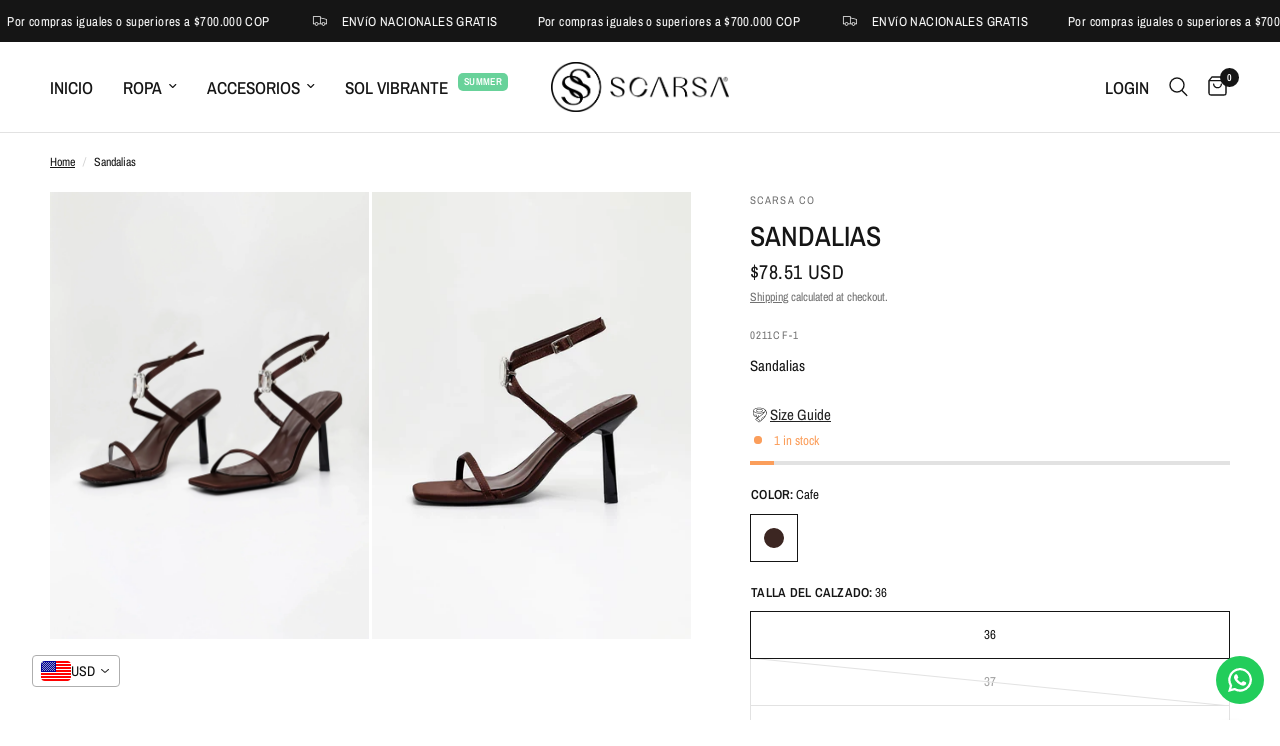

--- FILE ---
content_type: text/html; charset=utf-8
request_url: https://scarsa.co/en/products/sandalias-18
body_size: 80187
content:
<!doctype html><html class="no-js" lang="en" dir="ltr">
<head>
	<meta charset="utf-8">
	<meta http-equiv="X-UA-Compatible" content="IE=edge,chrome=1">
	<meta name="viewport" content="width=device-width, initial-scale=1, maximum-scale=5, viewport-fit=cover">
	<meta name="theme-color" content="#ffffff">
	<link rel="canonical" href="https://scarsa.co/en/products/sandalias-18">
	<link rel="preconnect" href="https://cdn.shopify.com" crossorigin>
	<link rel="preload" as="style" href="//scarsa.co/cdn/shop/t/37/assets/app.css?v=132666050126184008891765236167">
<link rel="preload" as="style" href="//scarsa.co/cdn/shop/t/37/assets/product.css?v=135342519366659511851765236168">
<link rel="preload" as="image" href="//scarsa.co/cdn/shop/files/5093F1CD-EAF6-49E0-876A-837B7AC83A58.jpg?v=1761762128&width=375" imagesrcset="//scarsa.co/cdn/shop/files/5093F1CD-EAF6-49E0-876A-837B7AC83A58.jpg?v=1761762128&width=375 375w,//scarsa.co/cdn/shop/files/5093F1CD-EAF6-49E0-876A-837B7AC83A58.jpg?v=1761762128&width=640 640w,//scarsa.co/cdn/shop/files/5093F1CD-EAF6-49E0-876A-837B7AC83A58.jpg?v=1761762128&width=960 960w,//scarsa.co/cdn/shop/files/5093F1CD-EAF6-49E0-876A-837B7AC83A58.jpg?v=1761762128&width=1280 1280w" imagesizes="auto">




<link href="//scarsa.co/cdn/shop/t/37/assets/animations.min.js?v=125778792411641688251765236167" as="script" rel="preload">

<link href="//scarsa.co/cdn/shop/t/37/assets/header.js?v=53973329853117484881765236167" as="script" rel="preload">
<link href="//scarsa.co/cdn/shop/t/37/assets/vendor.min.js?v=57769212839167613861765236168" as="script" rel="preload">
<link href="//scarsa.co/cdn/shop/t/37/assets/app.js?v=39648928339787647271765236167" as="script" rel="preload">
<link href="//scarsa.co/cdn/shop/t/37/assets/slideshow.js?v=171587361390105924931765236168" as="script" rel="preload">

<script>
window.lazySizesConfig = window.lazySizesConfig || {};
window.lazySizesConfig.expand = 250;
window.lazySizesConfig.loadMode = 1;
window.lazySizesConfig.loadHidden = false;
</script>


	<link rel="icon" type="image/png" href="//scarsa.co/cdn/shop/files/Scara_Foto_perfil.jpg?crop=center&height=32&v=1744220131&width=32">

	<title>
	Sandalias &ndash; Scarsa Co
	</title>

	
	<meta name="description" content="Sandalias">
	
<link rel="preconnect" href="https://fonts.shopifycdn.com" crossorigin>

<meta property="og:site_name" content="Scarsa Co">
<meta property="og:url" content="https://scarsa.co/en/products/sandalias-18">
<meta property="og:title" content="Sandalias">
<meta property="og:type" content="product">
<meta property="og:description" content="Sandalias"><meta property="og:image" content="http://scarsa.co/cdn/shop/files/5093F1CD-EAF6-49E0-876A-837B7AC83A58.jpg?v=1761762128">
  <meta property="og:image:secure_url" content="https://scarsa.co/cdn/shop/files/5093F1CD-EAF6-49E0-876A-837B7AC83A58.jpg?v=1761762128">
  <meta property="og:image:width" content="1463">
  <meta property="og:image:height" content="2048"><meta property="og:price:amount" content="289.900,00">
  <meta property="og:price:currency" content="COP"><meta name="twitter:card" content="summary_large_image">
<meta name="twitter:title" content="Sandalias">
<meta name="twitter:description" content="Sandalias">


	<link href="//scarsa.co/cdn/shop/t/37/assets/app.css?v=132666050126184008891765236167" rel="stylesheet" type="text/css" media="all" />

	<style data-shopify>
	@font-face {
  font-family: "Archivo Narrow";
  font-weight: 400;
  font-style: normal;
  font-display: swap;
  src: url("//scarsa.co/cdn/fonts/archivo_narrow/archivonarrow_n4.5c3bab850a22055c235cf940f895d873a8689d70.woff2") format("woff2"),
       url("//scarsa.co/cdn/fonts/archivo_narrow/archivonarrow_n4.ea12dd22d3319d164475c1d047ae8f973041a9ff.woff") format("woff");
}

@font-face {
  font-family: "Archivo Narrow";
  font-weight: 500;
  font-style: normal;
  font-display: swap;
  src: url("//scarsa.co/cdn/fonts/archivo_narrow/archivonarrow_n5.d7d2ed7fbf03e65de95fbf4dd65b8f16594058a7.woff2") format("woff2"),
       url("//scarsa.co/cdn/fonts/archivo_narrow/archivonarrow_n5.1b34a2bfca6fa7ceb43f421bf0098175c735e91b.woff") format("woff");
}

@font-face {
  font-family: "Archivo Narrow";
  font-weight: 600;
  font-style: normal;
  font-display: swap;
  src: url("//scarsa.co/cdn/fonts/archivo_narrow/archivonarrow_n6.39db873f9e4e9c8ab7083354b267ce7500b7ee9e.woff2") format("woff2"),
       url("//scarsa.co/cdn/fonts/archivo_narrow/archivonarrow_n6.997d285d710a777a602467368cc2fbd11a20033e.woff") format("woff");
}

@font-face {
  font-family: "Archivo Narrow";
  font-weight: 400;
  font-style: italic;
  font-display: swap;
  src: url("//scarsa.co/cdn/fonts/archivo_narrow/archivonarrow_i4.59445c13f0e607542640c8a56f31dcd8ed680cfa.woff2") format("woff2"),
       url("//scarsa.co/cdn/fonts/archivo_narrow/archivonarrow_i4.bbf26c99347034f8df1f87b08c4a929cfc5255c8.woff") format("woff");
}

@font-face {
  font-family: "Archivo Narrow";
  font-weight: 600;
  font-style: italic;
  font-display: swap;
  src: url("//scarsa.co/cdn/fonts/archivo_narrow/archivonarrow_i6.21c69730cb55f9ff454529f520897ee241e78c97.woff2") format("woff2"),
       url("//scarsa.co/cdn/fonts/archivo_narrow/archivonarrow_i6.6c25ccdf80ef4616ffdc61ea3e51d7ed480f0d13.woff") format("woff");
}


		@font-face {
  font-family: "Playfair Display";
  font-weight: 400;
  font-style: normal;
  font-display: swap;
  src: url("//scarsa.co/cdn/fonts/playfair_display/playfairdisplay_n4.9980f3e16959dc89137cc1369bfc3ae98af1deb9.woff2") format("woff2"),
       url("//scarsa.co/cdn/fonts/playfair_display/playfairdisplay_n4.c562b7c8e5637886a811d2a017f9e023166064ee.woff") format("woff");
}

@font-face {
  font-family: "Playfair Display";
  font-weight: 400;
  font-style: normal;
  font-display: swap;
  src: url("//scarsa.co/cdn/fonts/playfair_display/playfairdisplay_n4.9980f3e16959dc89137cc1369bfc3ae98af1deb9.woff2") format("woff2"),
       url("//scarsa.co/cdn/fonts/playfair_display/playfairdisplay_n4.c562b7c8e5637886a811d2a017f9e023166064ee.woff") format("woff");
}

h1,h2,h3,h4,h5,h6,
	.h1,.h2,.h3,.h4,.h5,.h6,
	.logolink.text-logo,
	.heading-font,
	.h1-xlarge,
	.h1-large,
	.customer-addresses .my-address .address-index {
		font-style: normal;
		font-weight: 400;
		font-family: "Playfair Display", serif;
	}
	body,
	.body-font,
	.thb-product-detail .product-title {
		font-style: normal;
		font-weight: 400;
		font-family: "Archivo Narrow", sans-serif;
	}
	:root {
		--mobile-swipe-width: calc(90vw - 30px);
		--font-body-scale: 1.0;
		--font-body-line-height-scale: 1.0;
		--font-body-letter-spacing: 0.0em;
		--font-body-medium-weight: 500;
    --font-body-bold-weight: 600;
		--font-announcement-scale: 1.0;
		--font-heading-scale: 1.0;
		--font-heading-line-height-scale: 1.0;
		--font-heading-letter-spacing: 0.0em;
		--font-navigation-scale: 1.15;
		--navigation-item-spacing: 15px;
		--font-product-title-scale: 1.0;
		--font-product-title-line-height-scale: 1.0;
		--button-letter-spacing: 0.02em;
		--button-font-scale: 1.0;

		--bg-body: #ffffff;
		--bg-body-rgb: 255,255,255;
		--bg-body-darken: #f7f7f7;
		--payment-terms-background-color: #ffffff;
		--color-body: #151515;
		--color-body-rgb: 21,21,21;
		--color-accent: #151515;
		--color-accent-rgb: 21,21,21;
		--color-border: #E2E2E2;
		--color-form-border: #dedede;
		--color-overlay-rgb: 0,0,0;

		--shopify-accelerated-checkout-button-block-size: 48px;
		--shopify-accelerated-checkout-inline-alignment: center;
		--shopify-accelerated-checkout-skeleton-animation-duration: 0.25s;

		--color-announcement-bar-text: #ffffff;
		--color-announcement-bar-bg: #151515;

		--color-header-bg: #ffffff;
		--color-header-bg-rgb: 255,255,255;
		--color-header-text: #151515;
		--color-header-text-rgb: 21,21,21;
		--color-header-links: #151515;
		--color-header-links-rgb: 21,21,21;
		--color-header-links-hover: #151515;
		--color-header-icons: #151515;
		--color-header-border: #E2E2E2;

		--solid-button-background: #151515;
		--solid-button-label: #ffffff;
		--outline-button-label: #151515;
		--button-border-radius: 0px;
		--shopify-accelerated-checkout-button-border-radius: 0px;

		--color-price: #151515;
		--color-price-discounted: #ee3b45;
		--color-star: #FD9A52;
		--color-dots: #151515;

		--color-inventory-instock: #279A4B;
		--color-inventory-lowstock: #FB9E5B;

		--section-spacing-mobile: 50px;
		--section-spacing-desktop: 90px;

		--color-badge-text: #ffffff;
		--color-badge-sold-out: #939393;
		--color-badge-sale: #151515;
		
		--color-badge-preorder: #666666;
		--badge-corner-radius: 13px;

		--color-footer-text: #FFFFFF;
		--color-footer-text-rgb: 255,255,255;
		--color-footer-link: #FFFFFF;
		--color-footer-link-hover: #FFFFFF;
		--color-footer-border: #444444;
		--color-footer-border-rgb: 68,68,68;
		--color-footer-bg: #151515;
	}



</style>


	<script>
		window.theme = window.theme || {};
		theme = {
			settings: {
				money_with_currency_format:"\u003cspan class=money\u003e${{amount_with_comma_separator}}\u003c\/span\u003e",
				cart_drawer:false,
				product_id: 8301787611276,
			},
			routes: {
				root_url: '/en',
				cart_url: '/en/cart',
				cart_add_url: '/en/cart/add',
				search_url: '/en/search',
				cart_change_url: '/en/cart/change',
				cart_update_url: '/en/cart/update',
				cart_clear_url: '/en/cart/clear',
				predictive_search_url: '/en/search/suggest',
			},
			variantStrings: {
        addToCart: `Add to cart`,
        soldOut: `Sold out`,
        unavailable: `Unavailable`,
        preOrder: `Pre-order`,
      },
			strings: {
				requiresTerms: `You must agree with the terms and conditions of sales to check out`,
				shippingEstimatorNoResults: `Sorry, we do not ship to your address.`,
				shippingEstimatorOneResult: `There is one shipping rate for your address:`,
				shippingEstimatorMultipleResults: `There are several shipping rates for your address:`,
				shippingEstimatorError: `One or more error occurred while retrieving shipping rates:`
			}
		};
	</script>
	<script>window.performance && window.performance.mark && window.performance.mark('shopify.content_for_header.start');</script><meta name="google-site-verification" content="P99ALLjRzcTQrfjDW-u8aXwrrCBZGd6QP6uBmRxpMls">
<meta name="facebook-domain-verification" content="jv4o7qwq7a9z4nirbz9sgez2sphi8z">
<meta id="shopify-digital-wallet" name="shopify-digital-wallet" content="/55002595468/digital_wallets/dialog">
<link rel="alternate" hreflang="x-default" href="https://scarsa.co/products/sandalias-18">
<link rel="alternate" hreflang="es" href="https://scarsa.co/products/sandalias-18">
<link rel="alternate" hreflang="en" href="https://scarsa.co/en/products/sandalias-18">
<link rel="alternate" hreflang="pt" href="https://scarsa.co/pt/products/sandalias-18">
<link rel="alternate" type="application/json+oembed" href="https://scarsa.co/en/products/sandalias-18.oembed">
<script async="async" src="/checkouts/internal/preloads.js?locale=en-CO"></script>
<script id="shopify-features" type="application/json">{"accessToken":"79901359e699ebf28196b6599a597551","betas":["rich-media-storefront-analytics"],"domain":"scarsa.co","predictiveSearch":true,"shopId":55002595468,"locale":"en"}</script>
<script>var Shopify = Shopify || {};
Shopify.shop = "scarsa-co.myshopify.com";
Shopify.locale = "en";
Shopify.currency = {"active":"COP","rate":"1.0"};
Shopify.country = "CO";
Shopify.theme = {"name":"Copia actualizada de Visual 2025","id":150222733452,"schema_name":"Reformation","schema_version":"9.2.0","theme_store_id":1762,"role":"main"};
Shopify.theme.handle = "null";
Shopify.theme.style = {"id":null,"handle":null};
Shopify.cdnHost = "scarsa.co/cdn";
Shopify.routes = Shopify.routes || {};
Shopify.routes.root = "/en/";</script>
<script type="module">!function(o){(o.Shopify=o.Shopify||{}).modules=!0}(window);</script>
<script>!function(o){function n(){var o=[];function n(){o.push(Array.prototype.slice.apply(arguments))}return n.q=o,n}var t=o.Shopify=o.Shopify||{};t.loadFeatures=n(),t.autoloadFeatures=n()}(window);</script>
<script id="shop-js-analytics" type="application/json">{"pageType":"product"}</script>
<script defer="defer" async type="module" src="//scarsa.co/cdn/shopifycloud/shop-js/modules/v2/client.init-shop-cart-sync_C5BV16lS.en.esm.js"></script>
<script defer="defer" async type="module" src="//scarsa.co/cdn/shopifycloud/shop-js/modules/v2/chunk.common_CygWptCX.esm.js"></script>
<script type="module">
  await import("//scarsa.co/cdn/shopifycloud/shop-js/modules/v2/client.init-shop-cart-sync_C5BV16lS.en.esm.js");
await import("//scarsa.co/cdn/shopifycloud/shop-js/modules/v2/chunk.common_CygWptCX.esm.js");

  window.Shopify.SignInWithShop?.initShopCartSync?.({"fedCMEnabled":true,"windoidEnabled":true});

</script>
<script>(function() {
  var isLoaded = false;
  function asyncLoad() {
    if (isLoaded) return;
    isLoaded = true;
    var urls = ["https:\/\/cdn.logbase.io\/lb-upsell-wrapper.js?shop=scarsa-co.myshopify.com","https:\/\/configs.carthike.com\/carthike.js?shop=scarsa-co.myshopify.com"];
    for (var i = 0; i < urls.length; i++) {
      var s = document.createElement('script');
      s.type = 'text/javascript';
      s.async = true;
      s.src = urls[i];
      var x = document.getElementsByTagName('script')[0];
      x.parentNode.insertBefore(s, x);
    }
  };
  if(window.attachEvent) {
    window.attachEvent('onload', asyncLoad);
  } else {
    window.addEventListener('load', asyncLoad, false);
  }
})();</script>
<script id="__st">var __st={"a":55002595468,"offset":-18000,"reqid":"113b194d-71cb-4400-b68f-36c9dccd9d66-1768740996","pageurl":"scarsa.co\/en\/products\/sandalias-18","u":"24f3981ef031","p":"product","rtyp":"product","rid":8301787611276};</script>
<script>window.ShopifyPaypalV4VisibilityTracking = true;</script>
<script id="captcha-bootstrap">!function(){'use strict';const t='contact',e='account',n='new_comment',o=[[t,t],['blogs',n],['comments',n],[t,'customer']],c=[[e,'customer_login'],[e,'guest_login'],[e,'recover_customer_password'],[e,'create_customer']],r=t=>t.map((([t,e])=>`form[action*='/${t}']:not([data-nocaptcha='true']) input[name='form_type'][value='${e}']`)).join(','),a=t=>()=>t?[...document.querySelectorAll(t)].map((t=>t.form)):[];function s(){const t=[...o],e=r(t);return a(e)}const i='password',u='form_key',d=['recaptcha-v3-token','g-recaptcha-response','h-captcha-response',i],f=()=>{try{return window.sessionStorage}catch{return}},m='__shopify_v',_=t=>t.elements[u];function p(t,e,n=!1){try{const o=window.sessionStorage,c=JSON.parse(o.getItem(e)),{data:r}=function(t){const{data:e,action:n}=t;return t[m]||n?{data:e,action:n}:{data:t,action:n}}(c);for(const[e,n]of Object.entries(r))t.elements[e]&&(t.elements[e].value=n);n&&o.removeItem(e)}catch(o){console.error('form repopulation failed',{error:o})}}const l='form_type',E='cptcha';function T(t){t.dataset[E]=!0}const w=window,h=w.document,L='Shopify',v='ce_forms',y='captcha';let A=!1;((t,e)=>{const n=(g='f06e6c50-85a8-45c8-87d0-21a2b65856fe',I='https://cdn.shopify.com/shopifycloud/storefront-forms-hcaptcha/ce_storefront_forms_captcha_hcaptcha.v1.5.2.iife.js',D={infoText:'Protected by hCaptcha',privacyText:'Privacy',termsText:'Terms'},(t,e,n)=>{const o=w[L][v],c=o.bindForm;if(c)return c(t,g,e,D).then(n);var r;o.q.push([[t,g,e,D],n]),r=I,A||(h.body.append(Object.assign(h.createElement('script'),{id:'captcha-provider',async:!0,src:r})),A=!0)});var g,I,D;w[L]=w[L]||{},w[L][v]=w[L][v]||{},w[L][v].q=[],w[L][y]=w[L][y]||{},w[L][y].protect=function(t,e){n(t,void 0,e),T(t)},Object.freeze(w[L][y]),function(t,e,n,w,h,L){const[v,y,A,g]=function(t,e,n){const i=e?o:[],u=t?c:[],d=[...i,...u],f=r(d),m=r(i),_=r(d.filter((([t,e])=>n.includes(e))));return[a(f),a(m),a(_),s()]}(w,h,L),I=t=>{const e=t.target;return e instanceof HTMLFormElement?e:e&&e.form},D=t=>v().includes(t);t.addEventListener('submit',(t=>{const e=I(t);if(!e)return;const n=D(e)&&!e.dataset.hcaptchaBound&&!e.dataset.recaptchaBound,o=_(e),c=g().includes(e)&&(!o||!o.value);(n||c)&&t.preventDefault(),c&&!n&&(function(t){try{if(!f())return;!function(t){const e=f();if(!e)return;const n=_(t);if(!n)return;const o=n.value;o&&e.removeItem(o)}(t);const e=Array.from(Array(32),(()=>Math.random().toString(36)[2])).join('');!function(t,e){_(t)||t.append(Object.assign(document.createElement('input'),{type:'hidden',name:u})),t.elements[u].value=e}(t,e),function(t,e){const n=f();if(!n)return;const o=[...t.querySelectorAll(`input[type='${i}']`)].map((({name:t})=>t)),c=[...d,...o],r={};for(const[a,s]of new FormData(t).entries())c.includes(a)||(r[a]=s);n.setItem(e,JSON.stringify({[m]:1,action:t.action,data:r}))}(t,e)}catch(e){console.error('failed to persist form',e)}}(e),e.submit())}));const S=(t,e)=>{t&&!t.dataset[E]&&(n(t,e.some((e=>e===t))),T(t))};for(const o of['focusin','change'])t.addEventListener(o,(t=>{const e=I(t);D(e)&&S(e,y())}));const B=e.get('form_key'),M=e.get(l),P=B&&M;t.addEventListener('DOMContentLoaded',(()=>{const t=y();if(P)for(const e of t)e.elements[l].value===M&&p(e,B);[...new Set([...A(),...v().filter((t=>'true'===t.dataset.shopifyCaptcha))])].forEach((e=>S(e,t)))}))}(h,new URLSearchParams(w.location.search),n,t,e,['guest_login'])})(!0,!0)}();</script>
<script integrity="sha256-4kQ18oKyAcykRKYeNunJcIwy7WH5gtpwJnB7kiuLZ1E=" data-source-attribution="shopify.loadfeatures" defer="defer" src="//scarsa.co/cdn/shopifycloud/storefront/assets/storefront/load_feature-a0a9edcb.js" crossorigin="anonymous"></script>
<script data-source-attribution="shopify.dynamic_checkout.dynamic.init">var Shopify=Shopify||{};Shopify.PaymentButton=Shopify.PaymentButton||{isStorefrontPortableWallets:!0,init:function(){window.Shopify.PaymentButton.init=function(){};var t=document.createElement("script");t.src="https://scarsa.co/cdn/shopifycloud/portable-wallets/latest/portable-wallets.en.js",t.type="module",document.head.appendChild(t)}};
</script>
<script data-source-attribution="shopify.dynamic_checkout.buyer_consent">
  function portableWalletsHideBuyerConsent(e){var t=document.getElementById("shopify-buyer-consent"),n=document.getElementById("shopify-subscription-policy-button");t&&n&&(t.classList.add("hidden"),t.setAttribute("aria-hidden","true"),n.removeEventListener("click",e))}function portableWalletsShowBuyerConsent(e){var t=document.getElementById("shopify-buyer-consent"),n=document.getElementById("shopify-subscription-policy-button");t&&n&&(t.classList.remove("hidden"),t.removeAttribute("aria-hidden"),n.addEventListener("click",e))}window.Shopify?.PaymentButton&&(window.Shopify.PaymentButton.hideBuyerConsent=portableWalletsHideBuyerConsent,window.Shopify.PaymentButton.showBuyerConsent=portableWalletsShowBuyerConsent);
</script>
<script>
  function portableWalletsCleanup(e){e&&e.src&&console.error("Failed to load portable wallets script "+e.src);var t=document.querySelectorAll("shopify-accelerated-checkout .shopify-payment-button__skeleton, shopify-accelerated-checkout-cart .wallet-cart-button__skeleton"),e=document.getElementById("shopify-buyer-consent");for(let e=0;e<t.length;e++)t[e].remove();e&&e.remove()}function portableWalletsNotLoadedAsModule(e){e instanceof ErrorEvent&&"string"==typeof e.message&&e.message.includes("import.meta")&&"string"==typeof e.filename&&e.filename.includes("portable-wallets")&&(window.removeEventListener("error",portableWalletsNotLoadedAsModule),window.Shopify.PaymentButton.failedToLoad=e,"loading"===document.readyState?document.addEventListener("DOMContentLoaded",window.Shopify.PaymentButton.init):window.Shopify.PaymentButton.init())}window.addEventListener("error",portableWalletsNotLoadedAsModule);
</script>

<script type="module" src="https://scarsa.co/cdn/shopifycloud/portable-wallets/latest/portable-wallets.en.js" onError="portableWalletsCleanup(this)" crossorigin="anonymous"></script>
<script nomodule>
  document.addEventListener("DOMContentLoaded", portableWalletsCleanup);
</script>

<script id='scb4127' type='text/javascript' async='' src='https://scarsa.co/cdn/shopifycloud/privacy-banner/storefront-banner.js'></script><link id="shopify-accelerated-checkout-styles" rel="stylesheet" media="screen" href="https://scarsa.co/cdn/shopifycloud/portable-wallets/latest/accelerated-checkout-backwards-compat.css" crossorigin="anonymous">
<style id="shopify-accelerated-checkout-cart">
        #shopify-buyer-consent {
  margin-top: 1em;
  display: inline-block;
  width: 100%;
}

#shopify-buyer-consent.hidden {
  display: none;
}

#shopify-subscription-policy-button {
  background: none;
  border: none;
  padding: 0;
  text-decoration: underline;
  font-size: inherit;
  cursor: pointer;
}

#shopify-subscription-policy-button::before {
  box-shadow: none;
}

      </style>

<script>window.performance && window.performance.mark && window.performance.mark('shopify.content_for_header.end');</script> <!-- Header hook for plugins -->

	<script>document.documentElement.className = document.documentElement.className.replace('no-js', 'js');</script>
	
<!-- BEGIN app block: shopify://apps/boost-ai-search-filter/blocks/boost-sd-ssr/7fc998ae-a150-4367-bab8-505d8a4503f7 --><script type="text/javascript">"use strict";(()=>{var __typeError=msg=>{throw TypeError(msg)};var __accessCheck=(obj,member,msg)=>member.has(obj)||__typeError("Cannot "+msg);var __privateGet=(obj,member,getter)=>(__accessCheck(obj,member,"read from private field"),getter?getter.call(obj):member.get(obj));var __privateAdd=(obj,member,value)=>member.has(obj)?__typeError("Cannot add the same private member more than once"):member instanceof WeakSet?member.add(obj):member.set(obj,value);var __privateSet=(obj,member,value,setter)=>(__accessCheck(obj,member,"write to private field"),setter?setter.call(obj,value):member.set(obj,value),value);var __privateMethod=(obj,member,method)=>(__accessCheck(obj,member,"access private method"),method);function mergeDeepMutate(target,...sources){if(!target)return target;if(sources.length===0)return target;const isObject=obj=>!!obj&&typeof obj==="object";const isPlainObject=obj=>{if(!isObject(obj))return false;const proto=Object.getPrototypeOf(obj);return proto===Object.prototype||proto===null};for(const source of sources){if(!source)continue;for(const key in source){const sourceValue=source[key];if(!(key in target)){target[key]=sourceValue;continue}const targetValue=target[key];if(Array.isArray(targetValue)&&Array.isArray(sourceValue)){target[key]=targetValue.concat(...sourceValue)}else if(isPlainObject(targetValue)&&isPlainObject(sourceValue)){target[key]=mergeDeepMutate(targetValue,sourceValue)}else{target[key]=sourceValue}}}return target}var _config,_dataObjects,_modules,_cachedModulesByConstructor,_status,_cachedEventListeners,_registryBlockListeners,_readyListeners,_blocks,_Application_instances,extendAppConfigFromModules_fn,extendAppConfigFromGlobalVariables_fn,initializeDataObjects_fn,resetBlocks_fn,loadModuleEventListeners_fn;var Application=class{constructor(config,dataObjects){__privateAdd(this,_Application_instances);__privateAdd(this,_config);__privateAdd(this,_dataObjects);__privateAdd(this,_modules,[]);__privateAdd(this,_cachedModulesByConstructor,new Map);__privateAdd(this,_status,"created");__privateAdd(this,_cachedEventListeners,{});__privateAdd(this,_registryBlockListeners,[]);__privateAdd(this,_readyListeners,[]);this.mode="production";this.logLevel=1;__privateAdd(this,_blocks,{});const boostWidgetIntegration=window.boostWidgetIntegration;__privateSet(this,_config,config||{logLevel:boostWidgetIntegration?.config?.logLevel,env:"production"});this.logLevel=__privateGet(this,_config).logLevel??(this.mode==="production"?2:this.logLevel);if(__privateGet(this,_config).logLevel==null){__privateGet(this,_config).logLevel=this.logLevel}__privateSet(this,_dataObjects,dataObjects||{});this.logger={debug:(...args)=>{if(this.logLevel<=0){console.debug("Boost > [DEBUG] ",...args)}},info:(...args)=>{if(this.logLevel<=1){console.info("Boost > [INFO] ",...args)}},warn:(...args)=>{if(this.logLevel<=2){console.warn("Boost > [WARN] ",...args)}},error:(...args)=>{if(this.logLevel<=3){console.error("Boost > [ERROR] ",...args)}}}}get blocks(){return __privateGet(this,_blocks)}get config(){return __privateGet(this,_config)}get dataObjects(){return __privateGet(this,_dataObjects)}get status(){return __privateGet(this,_status)}get modules(){return __privateGet(this,_modules)}bootstrap(){if(__privateGet(this,_status)==="bootstrapped"){this.logger.warn("Application already bootstrapped");return}if(__privateGet(this,_status)==="started"){this.logger.warn("Application already started");return}__privateMethod(this,_Application_instances,loadModuleEventListeners_fn).call(this);this.dispatchLifecycleEvent({name:"onBeforeAppBootstrap",payload:null});if(__privateGet(this,_config)?.customization?.app?.onBootstrap){__privateGet(this,_config).customization.app.onBootstrap(this)}__privateMethod(this,_Application_instances,extendAppConfigFromModules_fn).call(this);__privateMethod(this,_Application_instances,extendAppConfigFromGlobalVariables_fn).call(this);__privateMethod(this,_Application_instances,initializeDataObjects_fn).call(this);this.assignGlobalVariables();__privateSet(this,_status,"bootstrapped");this.dispatchLifecycleEvent({name:"onAppBootstrap",payload:null})}async initModules(){await Promise.all(__privateGet(this,_modules).map(async module=>{if(!module.shouldInit()){this.logger.info("Module not initialized",module.constructor.name,"shouldInit returned false");return}module.onBeforeModuleInit?.();this.dispatchLifecycleEvent({name:"onBeforeModuleInit",payload:{module}});this.logger.info(`Initializing ${module.constructor.name} module`);try{await module.init();this.dispatchLifecycleEvent({name:"onModuleInit",payload:{module}})}catch(error){this.logger.error(`Error initializing module ${module.constructor.name}:`,error);this.dispatchLifecycleEvent({name:"onModuleError",payload:{module,error:error instanceof Error?error:new Error(String(error))}})}}))}getModule(constructor){const module=__privateGet(this,_cachedModulesByConstructor).get(constructor);if(module&&!module.shouldInit()){return void 0}return module}getModuleByName(name){const module=__privateGet(this,_modules).find(mod=>{const ModuleClass=mod.constructor;return ModuleClass.moduleName===name});if(module&&!module.shouldInit()){return void 0}return module}registerBlock(block){if(!block.id){this.logger.error("Block id is required");return}const blockId=block.id;if(__privateGet(this,_blocks)[blockId]){this.logger.error(`Block with id ${blockId} already exists`);return}__privateGet(this,_blocks)[blockId]=block;if(window.boostWidgetIntegration.blocks){window.boostWidgetIntegration.blocks[blockId]=block}this.dispatchLifecycleEvent({name:"onRegisterBlock",payload:{block}});__privateGet(this,_registryBlockListeners).forEach(listener=>{try{listener(block)}catch(error){this.logger.error("Error in registry block listener:",error)}})}addRegistryBlockListener(listener){__privateGet(this,_registryBlockListeners).push(listener);Object.values(__privateGet(this,_blocks)).forEach(block=>{try{listener(block)}catch(error){this.logger.error("Error in registry block listener for existing block:",error)}})}removeRegistryBlockListener(listener){const index=__privateGet(this,_registryBlockListeners).indexOf(listener);if(index>-1){__privateGet(this,_registryBlockListeners).splice(index,1)}}onReady(handler){if(__privateGet(this,_status)==="started"){try{handler()}catch(error){this.logger.error("Error in ready handler:",error)}}else{__privateGet(this,_readyListeners).push(handler)}}assignGlobalVariables(){if(!window.boostWidgetIntegration){window.boostWidgetIntegration={}}Object.assign(window.boostWidgetIntegration,{TAEApp:this,config:this.config,dataObjects:__privateGet(this,_dataObjects),blocks:this.blocks})}async start(){this.logger.info("Application starting");this.bootstrap();this.dispatchLifecycleEvent({name:"onBeforeAppStart",payload:null});await this.initModules();__privateSet(this,_status,"started");this.dispatchLifecycleEvent({name:"onAppStart",payload:null});__privateGet(this,_readyListeners).forEach(listener=>{try{listener()}catch(error){this.logger.error("Error in ready listener:",error)}});if(__privateGet(this,_config)?.customization?.app?.onStart){__privateGet(this,_config).customization.app.onStart(this)}}destroy(){if(__privateGet(this,_status)!=="started"){this.logger.warn("Application not started yet");return}__privateGet(this,_modules).forEach(module=>{this.dispatchLifecycleEvent({name:"onModuleDestroy",payload:{module}});module.destroy()});__privateSet(this,_modules,[]);__privateMethod(this,_Application_instances,resetBlocks_fn).call(this);__privateSet(this,_status,"destroyed");this.dispatchLifecycleEvent({name:"onAppDestroy",payload:null})}setLogLevel(level){this.logLevel=level;this.updateConfig({logLevel:level})}loadModule(ModuleConstructor){if(!ModuleConstructor){return this}const app=this;const moduleInstance=new ModuleConstructor(app);if(__privateGet(app,_cachedModulesByConstructor).has(ModuleConstructor)){this.logger.warn(`Module ${ModuleConstructor.name} already loaded`);return app}__privateGet(this,_modules).push(moduleInstance);__privateGet(this,_cachedModulesByConstructor).set(ModuleConstructor,moduleInstance);this.logger.info(`Module ${ModuleConstructor.name} already loaded`);return app}updateConfig(newConfig){if(typeof newConfig==="function"){__privateSet(this,_config,newConfig(__privateGet(this,_config)))}else{mergeDeepMutate(__privateGet(this,_config),newConfig)}return this.config}dispatchLifecycleEvent(event){switch(event.name){case"onBeforeAppBootstrap":this.triggerEvent("onBeforeAppBootstrap",event);break;case"onAppBootstrap":this.logger.info("Application bootstrapped");this.triggerEvent("onAppBootstrap",event);break;case"onBeforeModuleInit":this.triggerEvent("onBeforeModuleInit",event);break;case"onModuleInit":this.logger.info(`Module ${event.payload.module.constructor.name} initialized`);this.triggerEvent("onModuleInit",event);break;case"onModuleDestroy":this.logger.info(`Module ${event.payload.module.constructor.name} destroyed`);this.triggerEvent("onModuleDestroy",event);break;case"onBeforeAppStart":this.triggerEvent("onBeforeAppStart",event);break;case"onAppStart":this.logger.info("Application started");this.triggerEvent("onAppStart",event);break;case"onAppDestroy":this.logger.info("Application destroyed");this.triggerEvent("onAppDestroy",event);break;case"onAppError":this.logger.error("Application error",event.payload.error);this.triggerEvent("onAppError",event);break;case"onModuleError":this.logger.error("Module error",event.payload.module.constructor.name,event.payload.error);this.triggerEvent("onModuleError",event);break;case"onRegisterBlock":this.logger.info(`Block registered with id: ${event.payload.block.id}`);this.triggerEvent("onRegisterBlock",event);break;default:this.logger.warn("Unknown lifecycle event",event);break}}triggerEvent(eventName,event){const eventListeners=__privateGet(this,_cachedEventListeners)[eventName];if(eventListeners){eventListeners.forEach(listener=>{try{if(eventName==="onRegisterBlock"&&event.payload&&"block"in event.payload){listener(event.payload.block)}else{listener(event)}}catch(error){this.logger.error(`Error in event listener for ${eventName}:`,error,"Event data:",event)}})}}};_config=new WeakMap;_dataObjects=new WeakMap;_modules=new WeakMap;_cachedModulesByConstructor=new WeakMap;_status=new WeakMap;_cachedEventListeners=new WeakMap;_registryBlockListeners=new WeakMap;_readyListeners=new WeakMap;_blocks=new WeakMap;_Application_instances=new WeakSet;extendAppConfigFromModules_fn=function(){__privateGet(this,_modules).forEach(module=>{const extendAppConfig=module.extendAppConfig;if(extendAppConfig){mergeDeepMutate(__privateGet(this,_config),extendAppConfig)}})};extendAppConfigFromGlobalVariables_fn=function(){const initializedGlobalConfig=window.boostWidgetIntegration?.config;if(initializedGlobalConfig){mergeDeepMutate(__privateGet(this,_config),initializedGlobalConfig)}};initializeDataObjects_fn=function(){__privateGet(this,_modules).forEach(module=>{const dataObject=module.dataObject;if(dataObject){mergeDeepMutate(__privateGet(this,_dataObjects),dataObject)}})};resetBlocks_fn=function(){this.logger.info("Resetting all blocks");__privateSet(this,_blocks,{})};loadModuleEventListeners_fn=function(){__privateSet(this,_cachedEventListeners,{});const eventNames=["onBeforeAppBootstrap","onAppBootstrap","onModuleInit","onModuleDestroy","onBeforeAppStart","onAppStart","onAppDestroy","onAppError","onModuleError","onRegisterBlock"];__privateGet(this,_modules).forEach(module=>{eventNames.forEach(eventName=>{const eventListener=(...args)=>{if(this.status==="bootstrapped"||this.status==="started"){if(!module.shouldInit())return}return module[eventName]?.(...args)};if(typeof eventListener==="function"){if(!__privateGet(this,_cachedEventListeners)[eventName]){__privateGet(this,_cachedEventListeners)[eventName]=[]}if(eventName==="onRegisterBlock"){__privateGet(this,_cachedEventListeners)[eventName]?.push((block=>{eventListener.call(module,block)}))}else{__privateGet(this,_cachedEventListeners)[eventName]?.push(eventListener.bind(module))}}})})};var _app;var Module=class{constructor(app){__privateAdd(this,_app);__privateSet(this,_app,app)}shouldInit(){return true}destroy(){__privateSet(this,_app,void 0)}init(){}get app(){if(!__privateGet(this,_app)){throw new Error("Module not initialized")}return Object.freeze(__privateGet(this,_app))}get extendAppConfig(){return{}}get dataObject(){return{}}};_app=new WeakMap;var _boostTAEApp;var BoostTAEAppModule=class extends Module{constructor(){super(...arguments);__privateAdd(this,_boostTAEApp,null)}get TAEApp(){const boostTAE=getBoostTAE();if(!boostTAE){throw new Error("Boost TAE is not initialized")}__privateSet(this,_boostTAEApp,boostTAE);return __privateGet(this,_boostTAEApp)}get TAEAppConfig(){return this.TAEApp.config}get TAEAppDataObjects(){return this.TAEApp.dataObjects}};_boostTAEApp=new WeakMap;var AdditionalElement=class extends BoostTAEAppModule{get extendAppConfig(){return {additionalElementSettings:Object.assign(
        {
          
            default_sort_order: {"search":"","all":""},
          
        }, {"customSortingList":"relevance|best-selling|manual|title-ascending|title-descending|price-ascending|price-descending|created-ascending|created-descending|extra-sort1-descending","enableCollectionSearch":false})};}};AdditionalElement.moduleName="AdditionalElement";function getShortenToFullParamMap(){const shortenUrlParamList=getBoostTAE().config?.filterSettings?.shortenUrlParamList;const map={};if(!Array.isArray(shortenUrlParamList)){return map}shortenUrlParamList.forEach(item=>{if(typeof item!=="string")return;const idx=item.lastIndexOf(":");if(idx===-1)return;const full=item.slice(0,idx).trim();const short=item.slice(idx+1).trim();if(full.length>0&&short.length>0){map[short]=full}});return map}function generateUUID(){return "xxxxxxxx-xxxx-xxxx-xxxx-xxxxxxxxxxxx".replace(/[x]/g,function(){const r=Math.random()*16|0;return r.toString(16)});}function getQueryParamByKey(key){const urlParams=new URLSearchParams(window.location.search);return urlParams.get(key)}function convertValueRequestStockStatus(v){if(typeof v==="string"){if(v==="out-of-stock")return false;return true}if(Array.isArray(v)){return v.map(_v=>{if(_v==="out-of-stock"){return false}return true})}return false}function isMobileWidth(){return window.innerWidth<576}function isTabletPortraitMaxWidth(){return window.innerWidth<991}function detectDeviceByWidth(){let result="";if(isMobileWidth()){result+="mobile|"}else{result=result.replace("mobile|","")}if(isTabletPortraitMaxWidth()){result+="tablet_portrait_max"}else{result=result.replace("tablet_portrait_max","")}return result}function getSortBy(){const{generalSettings:{collection_id=0,page="collection",default_sort_by:defaultSortBy}={},additionalElementSettings:{default_sort_order:defaultSortOrder={},customSortingList}={}}=getBoostTAE().config;const defaultSortingList=["relevance","best-selling","manual","title-ascending","title-descending","price-ascending","price-descending","created-ascending","created-descending"];const sortQueryKey=getQueryParamByKey("sort");const sortingList=customSortingList?customSortingList.split("|"):defaultSortingList;if(sortQueryKey&&sortingList.includes(sortQueryKey))return sortQueryKey;const searchPage=page==="search";const collectionPage=page==="collection";if(searchPage)sortingList.splice(sortingList.indexOf("manual"),1);const{all,search}=defaultSortOrder;if(collectionPage){if(collection_id in defaultSortOrder){return defaultSortOrder[collection_id]}else if(all){return all}else if(defaultSortBy){return defaultSortBy}}else if(searchPage){return search||"relevance"}return""}var addParamsLocale=(params={})=>{params.return_all_currency_fields=false;return{...params,currency_rate:window.Shopify?.currency?.rate,currency:window.Shopify?.currency?.active,country:window.Shopify?.country}};var getLocalStorage=key=>{try{const value=localStorage.getItem(key);if(value)return JSON.parse(value);return null}catch{return null}};var setLocalStorage=(key,value)=>{try{localStorage.setItem(key,JSON.stringify(value))}catch(error){getBoostTAE().logger.error("Error setLocalStorage",error)}};var removeLocalStorage=key=>{try{localStorage.removeItem(key)}catch(error){getBoostTAE().logger.error("Error removeLocalStorage",error)}};function roundToNearest50(num){const remainder=num%50;if(remainder>25){return num+(50-remainder)}else{return num-remainder}}function lazyLoadImages(dom){if(!dom)return;const lazyImages=dom.querySelectorAll(".boost-sd__product-image-img[loading='lazy']");lazyImages.forEach(function(img){inViewPortHandler(img.parentElement,element=>{const imgElement=element.querySelector(".boost-sd__product-image-img[loading='lazy']");if(imgElement){imgElement.removeAttribute("loading")}})})}function inViewPortHandler(elements,callback){const observer=new IntersectionObserver(function intersectionObserverCallback(entries,observer2){entries.forEach(function(entry){if(entry.isIntersecting){callback(entry.target);observer2.unobserve(entry.target)}})});if(Array.isArray(elements)){elements.forEach(element=>observer.observe(element))}else{observer.observe(elements)}}var isBadUrl=url=>{try{if(!url){url=getWindowLocation().search}const urlString=typeof url==="string"?url:url.toString();const urlParams=decodeURIComponent(urlString).split("&");let isXSSUrl=false;if(urlParams.length>0){for(let i=0;i<urlParams.length;i++){const param=urlParams[i];isXSSUrl=isBadSearchTerm(param);if(isXSSUrl)break}}return isXSSUrl}catch{return true}};var getWindowLocation=()=>{const href=window.location.href;const escapedHref=href.replace(/%3C/g,"&lt;").replace(/%3E/g,"&gt;");const rebuildHrefArr=[];for(let i=0;i<escapedHref.length;i++){rebuildHrefArr.push(escapedHref.charAt(i))}const rebuildHref=rebuildHrefArr.join("").split("&lt;").join("%3C").split("&gt;").join("%3E");let rebuildSearch="";const hrefWithoutHash=rebuildHref.replace(/#.*$/,"");if(hrefWithoutHash.split("?").length>1){rebuildSearch=hrefWithoutHash.split("?")[1];if(rebuildSearch.length>0){rebuildSearch="?"+rebuildSearch}}return{pathname:window.location.pathname,href:rebuildHref,search:rebuildSearch}};var isBadSearchTerm=term=>{if(typeof term=="string"){term=term.toLowerCase();const domEvents=["img src","script","alert","onabort","popstate","afterprint","beforeprint","beforeunload","blur","canplay","canplaythrough","change","click","contextmenu","copy","cut","dblclick","drag","dragend","dragenter","dragleave","dragover","dragstart","drop","durationchange","ended","error","focus","focusin","focusout","fullscreenchange","fullscreenerror","hashchange","input","invalid","keydown","keypress","keyup","load","loadeddata","loadedmetadata","loadstart","mousedown","mouseenter","mouseleave","mousemove","mouseover","mouseout","mouseout","mouseup","offline","online","pagehide","pageshow","paste","pause","play","playing","progress","ratechange","resize","reset","scroll","search","seeked","seeking","select","show","stalled","submit","suspend","timeupdate","toggle","touchcancel","touchend","touchmove","touchstart","unload","volumechange","waiting","wheel"];const potentialEventRegex=new RegExp(domEvents.join("=|on"));const countOpenTag=(term.match(/</g)||[]).length;const countCloseTag=(term.match(/>/g)||[]).length;const isAlert=(term.match(/alert\(/g)||[]).length;const isConsoleLog=(term.match(/console\.log\(/g)||[]).length;const isExecCommand=(term.match(/execCommand/g)||[]).length;const isCookie=(term.match(/document\.cookie/g)||[]).length;const isJavascript=(term.match(/j.*a.*v.*a.*s.*c.*r.*i.*p.*t/g)||[]).length;const isPotentialEvent=potentialEventRegex.test(term);if(countOpenTag>0&&countCloseTag>0||countOpenTag>1||countCloseTag>1||isAlert||isConsoleLog||isExecCommand||isCookie||isJavascript||isPotentialEvent){return true}}return false};var isCollectionPage=()=>{return getBoostTAE().config.generalSettings?.page==="collection"};var isSearchPage=()=>{return getBoostTAE().config.generalSettings?.page==="search"};var isCartPage=()=>{return getBoostTAE().config.generalSettings?.page==="cart"};var isProductPage=()=>{return getBoostTAE().config.generalSettings?.page==="product"};var isHomePage=()=>{return getBoostTAE().config.generalSettings?.page==="index"};var isVendorPage=()=>{return window.location.pathname.indexOf("/collections/vendors")>-1};var getCurrentPage=()=>{let currentPage="";switch(true){case isCollectionPage():currentPage="collection_page";break;case isSearchPage():currentPage="search_page";break;case isProductPage():currentPage="product_page";break;case isCartPage():currentPage="cart_page";break;case isHomePage():currentPage="home_page";break;default:break}return currentPage};var checkExistFilterOptionParam=()=>{const queryParams=new URLSearchParams(window.location.search);const shortenToFullMap=getShortenToFullParamMap();const hasShortenMap=Object.keys(shortenToFullMap).length>0;for(const[key]of queryParams.entries()){if(key.indexOf("pf_")>-1){return true}if(hasShortenMap&&shortenToFullMap[key]){return true}}return false};function getCustomerId(){return window?.__st?.cid||window?.meta?.page?.customerId||window?.ShopifyAnalytics?.meta?.page?.customerId||window?.ShopifyAnalytics?.lib?.user?.()?.traits()?.uniqToken}function isShopifyTypePage(){return window.location.pathname.indexOf("/collections/types")>-1}var _Analytics=class _Analytics extends BoostTAEAppModule{saveRequestId(type,request_id,bundles=[]){const requestIds=getLocalStorage(_Analytics.STORAGE_KEY_PRE_REQUEST_IDS)||{};requestIds[type]=request_id;if(Array.isArray(bundles)){bundles?.forEach(bundle=>{let placement="";switch(type){case"search":placement=_Analytics.KEY_PLACEMENT_BY_TYPE.search_page;break;case"suggest":placement=_Analytics.KEY_PLACEMENT_BY_TYPE.search_page;break;case"product_page_bundle":placement=_Analytics.KEY_PLACEMENT_BY_TYPE.product_page;break;default:break}requestIds[`${bundle.widgetId||""}_${placement}`]=request_id})}setLocalStorage(_Analytics.STORAGE_KEY_PRE_REQUEST_IDS,requestIds)}savePreAction(type){setLocalStorage(_Analytics.STORAGE_KEY_PRE_ACTION,type)}};_Analytics.moduleName="Analytics";_Analytics.STORAGE_KEY_PRE_REQUEST_IDS="boostSdPreRequestIds";_Analytics.STORAGE_KEY_PRE_ACTION="boostSdPreAction";_Analytics.KEY_PLACEMENT_BY_TYPE={product_page:"product_page",search_page:"search_page",instant_search:"instant_search"};var Analytics=_Analytics;var AppSettings=class extends BoostTAEAppModule{get extendAppConfig(){return {cdn:"https://cdn.boostcommerce.io",bundleUrl:"https://services.mybcapps.com/bc-sf-filter/bundles",productUrl:"https://services.mybcapps.com/bc-sf-filter/products",subscriptionUrl:"https://services.mybcapps.com/bc-sf-filter/subscribe-b2s",taeSettings:window.boostWidgetIntegration?.taeSettings||{instantSearch:{enabled:false}},generalSettings:Object.assign(
  {preview_mode:false,preview_path:"",page:"product",custom_js_asset_url:"",custom_css_asset_url:"",collection_id: 0,collection_handle:"",collection_product_count: 0,...
            {
              
              
                product_id: 8301787611276,
              
            },collection_tags: null,current_tags: null,default_sort_by:"",swatch_extension:"png",no_image_url:"https://cdn.shopify.com/extensions/019b35a9-9a18-7934-9190-6624dad1621c/boost-fe-202/assets/boost-pfs-no-image.jpg",search_term:"",template:"product",currencies:["COP"],current_currency:"COP",published_locales:{...
                {"es":true,"en":false,"pt-PT":false}
              },current_locale:"en"},
  {"addCollectionToProductUrl":false}
),translation:{},...
        {
          
          
          
            translation: {},
          
        }
      };}};AppSettings.moduleName="AppSettings";var AssetFilesLoader=class extends BoostTAEAppModule{onAppStart(){this.loadAssetFiles();this.assetLoadingPromise("themeCSS").then(()=>{this.TAEApp.updateConfig({themeCssLoaded:true})});this.assetLoadingPromise("settingsCSS").then(()=>{this.TAEApp.updateConfig({settingsCSSLoaded:true})})}loadAssetFiles(){this.loadThemeCSS();this.loadSettingsCSS();this.loadMainScript();this.loadRTLCSS();this.loadCustomizedCSSAndScript()}loadCustomizedCSSAndScript(){const{assetFilesLoader,templateMetadata}=this.TAEAppConfig;const themeCSSLinkElement=assetFilesLoader.themeCSS.element;const settingCSSLinkElement=assetFilesLoader.settingsCSS.element;const loadResources=()=>{if(this.TAEAppConfig.assetFilesLoader.themeCSS.status!=="loaded"||this.TAEAppConfig.assetFilesLoader.settingsCSS.status!=="loaded")return;if(templateMetadata?.customizeCssUrl){this.loadCSSFile("customizedCSS")}if(templateMetadata?.customizeJsUrl){this.loadScript("customizedScript")}};themeCSSLinkElement?.addEventListener("load",loadResources);settingCSSLinkElement?.addEventListener("load",loadResources)}loadSettingsCSS(){const result=this.loadCSSFile("settingsCSS");return result}loadThemeCSS(){const result=this.loadCSSFile("themeCSS");return result}loadRTLCSS(){const rtlDetected=document.documentElement.getAttribute("dir")==="rtl";if(rtlDetected){const result=this.loadCSSFile("rtlCSS");return result}}loadMainScript(){const result=this.loadScript("mainScript");return result}loadResourceByName(name,options){if(this.TAEAppConfig.assetFilesLoader[name].element)return;const assetsState=this.TAEAppConfig.assetFilesLoader[name];const resourceType=options?.resourceType||assetsState.type;const inStagingEnv=this.TAEAppConfig.env==="staging";let url=options?.url||assetsState.url;if(!url){switch(name){case"themeCSS":url=this.TAEAppConfig.templateMetadata?.themeCssUrl||this.TAEAppConfig.fallback?.themeCssUrl;if(inStagingEnv){url+=`?v=${Date.now()}`}break;case"settingsCSS":url=this.TAEAppConfig.templateMetadata?.settingsCssUrl||this.TAEAppConfig.fallback?.settingsCssUrl;break;case"rtlCSS":{const{themeCSS}=this.TAEAppConfig.assetFilesLoader;if(themeCSS.url){const themeCssUrl=new URL(themeCSS.url);const themeCssPathWithoutFilename=themeCssUrl.pathname.split("/").slice(0,-1).join("/");const rtlCssPath=themeCssPathWithoutFilename+"/rtl.css";url=new URL(rtlCssPath,themeCssUrl.origin).href;if(inStagingEnv){url+=`?v=${Date.now()}`}}break}case"mainScript":url=`${this.TAEAppConfig.cdn}/${"widget-integration"}/${inStagingEnv?"staging":this.TAEAppConfig.templateMetadata?.themeLibVersion}/${"bc-widget-integration.js"}`;if(inStagingEnv){url+=`?v=${Date.now()}`}break;case"customizedCSS":url=this.TAEAppConfig.templateMetadata?.customizeCssUrl;break;case"customizedScript":url=this.TAEAppConfig.templateMetadata?.customizeJsUrl;break}}if(!url)return;if(resourceType==="stylesheet"){const link=document.createElement("link");link.rel="stylesheet";link.type="text/css";link.media="all";link.href=url;document.head.appendChild(link);this.TAEApp.updateConfig({assetFilesLoader:{[name]:{element:link,status:"loading",url}}});link.onload=()=>{this.TAEApp.updateConfig({assetFilesLoader:{[name]:{element:link,status:"loaded",url}}})};link.onerror=()=>{this.TAEApp.updateConfig({assetFilesLoader:{[name]:{element:link,status:"error",url}}})}}else if(resourceType==="script"){const script=document.createElement("script");script.src=url;const strategy=options?.strategy;if(strategy==="async"){script.async=true}else if(strategy==="defer"){script.defer=true}if(assetsState.module){script.type="module"}if(strategy==="async"||strategy==="defer"){const link=document.createElement("link");link.rel="preload";link.as="script";link.href=url;document.head?.appendChild(link)}document.head.appendChild(script);this.TAEApp.updateConfig({assetFilesLoader:{[name]:{element:script,status:"loading",url}}});script.onload=()=>{this.TAEApp.updateConfig({assetFilesLoader:{[name]:{element:script,status:"loaded",url}}})};script.onerror=()=>{this.TAEApp.updateConfig({assetFilesLoader:{[name]:{element:script,status:"error",url}}})};script.onprogress=()=>{this.TAEApp.updateConfig({assetFilesLoader:{[name]:{element:script,status:"loading",url}}})}}}loadCSSFile(name,url){return this.loadResourceByName(name,{url,resourceType:"stylesheet"})}loadScript(name,url,strategy){return this.loadResourceByName(name,{strategy,url,resourceType:"script"})}assetLoadingPromise(name,timeout=5e3){return new Promise((resolve,reject)=>{let timeoutNumber=null;const{assetFilesLoader}=this.TAEAppConfig;const asset=assetFilesLoader[name];if(asset.status==="loaded"){return resolve(true)}if(!asset.element){this.loadResourceByName(name)}const assetElement=this.TAEAppConfig.assetFilesLoader[name]?.element;if(!assetElement){this.TAEApp.logger.warn(`Asset ${name} not foumd`);return resolve(false)}assetElement?.addEventListener("load",()=>{if(timeoutNumber)clearTimeout(timeoutNumber);resolve(true)});assetElement?.addEventListener("error",()=>{if(timeoutNumber)clearTimeout(timeoutNumber);reject(new Error(`Failed to load asset ${name}`))});timeoutNumber=setTimeout(()=>{reject(new Error(`Timeout loading asset ${name}`))},timeout)})}get extendAppConfig(){return{themeCssLoaded:false,settingsCSSLoaded:false,assetFilesLoader:{themeCSS:{type:"stylesheet",element:null,status:"not-initialized",url:null},settingsCSS:{type:"stylesheet",element:null,status:"not-initialized",url:null},rtlCSS:{type:"stylesheet",element:null,status:"not-initialized",url:null},customizedCSS:{type:"stylesheet",element:null,status:"not-initialized",url:null},mainScript:{type:"script",element:null,status:"not-initialized",url:null},customizedScript:{type:"script",element:null,status:"not-initialized",url:null}}}}};AssetFilesLoader.moduleName="AssetFilesLoader";var B2B=class extends BoostTAEAppModule{setQueryParams(urlParams){const{b2b}=this.TAEAppConfig;if(!b2b.enabled)return;urlParams.set("company_location_id",`${b2b.current_company_id}_${b2b.current_location_id}`);const shopifyCurrencySettings=window.Shopify?.currency;if(shopifyCurrencySettings){urlParams.set("currency",shopifyCurrencySettings.active);urlParams.set("currency_rate",shopifyCurrencySettings.rate.toString())}}get extendAppConfig(){return {b2b:Object.assign({enabled:false}, 
        {
          
        }
        )};}};B2B.moduleName="B2B";var _Fallback=class _Fallback extends BoostTAEAppModule{get extendAppConfig(){return{fallback:{containerElement:".boost-sd__filter-product-list",themeCssUrl:"https://cdn.boostcommerce.io/widget-integration/theme/default/1.0.1/main.css",settingsCssUrl:"https://boost-cdn-staging.bc-solutions.net/widget-integration/theme/default/staging/default-settings.css"}}}dispatchEvent(){const enableEvent=new CustomEvent(_Fallback.EVENT_NAME);window.dispatchEvent(enableEvent)}async loadFallbackSectionFromShopify(payload){return fetch(payload.url||`${window.location.origin}/?section_id=${payload.sectionName}`).catch(error=>{this.TAEApp.logger.error("Error loading fallback section from Shopify:",error);throw error}).then(res=>res.text())}get containerElement(){const{containerElement}=this.TAEAppConfig.fallback;if(containerElement instanceof HTMLElement){return containerElement}return document.querySelector(containerElement)}async loadFilterProductFallback(){const{fallback,cdn="https://boost-cdn-prod.bc-solutions.net",templateMetadata}=this.TAEAppConfig;const customizedFallbackSettings=fallback?.customizedTemplate||templateMetadata.customizedFallback;if(customizedFallbackSettings){const{source,templateName,templateURL}=customizedFallbackSettings;switch(source){case"Shopify":{if(!templateName&&!templateURL){this.TAEApp.logger.warn("Both templateName and templateURL are undefined");return}const html=await this.loadFallbackSectionFromShopify({sectionName:templateName,url:templateURL});const container=this.containerElement;if(!container){this.TAEApp.logger.warn("Container element not found for fallback template");return}container.innerHTML=html;this.dispatchEvent();return}default:this.TAEApp.logger.warn(`Unsupported source for customized template: ${source}`);return}}const script=document.createElement("script");script.src=`${cdn}/fallback-theme/1.0.12/boost-sd-fallback-theme.js`;script.defer=true;script.onload=()=>{this.dispatchEvent()};document.body.appendChild(script)}};_Fallback.moduleName="Fallback";_Fallback.EVENT_NAME="boost-sd-enable-product-filter-fallback";var Fallback=_Fallback;var SimplifiedIntegration=class extends BoostTAEAppModule{constructor(){super(...arguments);this.ensurePlaceholder=()=>{const{simplifiedIntegration:{enabled,selectedSelector}}=this.TAEAppConfig;if(enabled&&!!selectedSelector){const container=document.querySelector(selectedSelector);this.TAEApp.logger.info(`Placeholder container found: `,container);if(container&&container instanceof HTMLElement){this.renderPlaceholder(container);this.collectionFilterModule?.initBlock()}else{this.TAEApp.logger.error(`Placeholder container not found: ${selectedSelector}. Please update the selector in Boost's app embed`)}}else if(!this.oldldSICollectionFilterContainerDetected()){this.backwardCompatibilityModule?.legacyUpdateAppStatus("ready")}}}get collectionFilterModule(){return this.TAEApp.getModule(CollectionFilter)}get backwardCompatibilityModule(){return this.TAEApp.getModule(BackwardCompatibilityV1)}get extendAppConfig(){
      
     ;return {simplifiedIntegration:{enabled:false,collectionPage:false,instantSearch:false,productListSelector:{collectionPage:[],searchPage:[]},selectedSelector:"",selectorFromMetafield:"",selectorFromAppEmbed:
            
              ""
            
             || "",allSyncedCollections:
          
            ""
          
         || {syncedCollections:[]},placeholderAdded:false,placeholder:``,isOnboarding:JSON.parse(
            
              ""
            
           || "false"),neededToHideElements:[]}};}init(){const app=this.TAEApp;const simplifiedIntegration=this.TAEAppConfig.simplifiedIntegration;const{templateMetadata:{integratedTheme={}}}=this.TAEAppConfig;const themeId=window.Shopify?.theme?.id;if(!themeId){app.logger.warn("Theme ID is missing");return}const themeIntegration=integratedTheme[themeId];if(!themeIntegration||Object.keys(themeIntegration).length===0){app.logger.warn("Theme is not integrated with SimplifiedIntegration flow");return}const{collectionPage=false,searchPage=false,instantSearch=false,productListSelector={}}=themeIntegration;const{page:currentPage,collection_id:collectionId=0}=this.TAEAppConfig.generalSettings;const isCollectionPage2=currentPage==="collection";const isSearchPage2=currentPage==="search";if(simplifiedIntegration.isOnboarding){const isCollectionSynced=this.checkSyncedCollection(collectionId);if(!isCollectionSynced){return}}if(isCollectionPage2&&collectionPage||isSearchPage2&&searchPage){const{collectionPage:collectionPageSelectors=[],searchPage:searchPageSelectors=[]}=productListSelector;const selectors=isCollectionPage2?collectionPageSelectors:searchPageSelectors;if(selectors.length===0){this.app.logger.warn("empty selectors");return}const elements=selectors.slice(0,-1);const mainElement=selectors[selectors.length-1];const selector=simplifiedIntegration.selectorFromAppEmbed||mainElement;simplifiedIntegration.neededToHideElements=elements;simplifiedIntegration.selectorFromMetafield=mainElement;simplifiedIntegration.selectedSelector=selector;if(selector){const intervalId=setInterval(()=>{const container=document.querySelector(selector);if(container){this.renderPlaceholder(container);clearInterval(intervalId)}},50)}this.TAEApp.updateConfig({simplifiedIntegration:{...simplifiedIntegration,...themeIntegration,enabled:true}})}if(instantSearch){this.setupISW()}}onAppStart(){document.addEventListener("DOMContentLoaded",()=>{this.ensurePlaceholder()})}oldldSICollectionFilterContainerDetected(){const productFilterBlock=document.querySelector(".boost-sd__filter-product-list");return!!productFilterBlock}checkSyncedCollection(collectionId){const{simplifiedIntegration}=this.TAEAppConfig;const{allSyncedCollections:{syncedCollections}}=simplifiedIntegration;const currentCollectionSynced=syncedCollections?.includes(collectionId);const collectionAllSynced=collectionId===0&&syncedCollections?.length>0;if(!currentCollectionSynced&&!collectionAllSynced){this.TAEApp.logger.warn("collection not synced -> fallback original theme");return false}return true}renderPlaceholder(originalContainer){const{simplifiedIntegration}=this.TAEAppConfig;const placeholder=simplifiedIntegration?.placeholder||"";const placeholderAdded=simplifiedIntegration?.placeholderAdded||false;const neededToHideElements=simplifiedIntegration?.neededToHideElements||[];const selectedSelector=simplifiedIntegration?.selectedSelector||"";if(placeholderAdded){this.TAEApp.logger.warn("placeholder already added");return}originalContainer.style.display="none";this.hideNeededElements();const newProductFilterDiv=document.createElement("div");newProductFilterDiv.innerHTML=placeholder||"";newProductFilterDiv.className="boost-sd__filter-product-list boost-sd__placeholder-product-filter-tree";originalContainer.insertAdjacentElement("afterend",newProductFilterDiv);if(simplifiedIntegration){simplifiedIntegration.placeholderAdded=true;if(neededToHideElements&&selectedSelector){neededToHideElements.push(selectedSelector)}}}hideNeededElements(){const{simplifiedIntegration:{neededToHideElements}}=this.TAEAppConfig;if(neededToHideElements&&neededToHideElements.length>0){this.hideElements(neededToHideElements)}}removePlaceholder(){const{simplifiedIntegration:{placeholderAdded}}=this.TAEAppConfig;if(placeholderAdded){const placeholder=document.querySelector(".boost-sd__placeholder-product-filter-tree");if(placeholder instanceof HTMLElement){placeholder.remove()}}}hideElements(elements){if(!Array.isArray(elements))return;elements.forEach(element=>{const el=document.querySelector(element);if(el instanceof HTMLElement){el.style.display="none"}})}setupISW(){this.TAEApp.updateConfig({taeSettings:{instantSearch:{enabled:true}}})}};SimplifiedIntegration.moduleName="SimplifiedIntegration";var _CollectionFilter=class _CollectionFilter extends BoostTAEAppModule{constructor(){super(...arguments);this.initBlock=async()=>{const filterDom=document.querySelector(".boost-sd__filter-product-list:not(.boost-sd__filter-product-list--ready)");if(!filterDom){this.app.logger.error("Filter DOM not found");this.backwardCompatibilityV1Module?.legacyUpdateAppStatus("ready");return}const appConfig=this.TAEAppConfig;const{customization}=appConfig;if(typeof customization?.filter?.beforeRender==="function"){customization.filter.beforeRender()}const filterDomId=`${this.widgetId}-${generateUUID()}`;filterDom?.classList?.add("boost-sd__filter-product-list--ready");filterDom.id=filterDomId;const urlParams=this.prepareFilterAPIQueryParams();const response=await this.filterAPI(urlParams);const block={id:filterDomId,document:filterDom,widgetId:this.widgetId,defaultSort:urlParams.get("sort")||"",defaultParams:this.filterAPIDefaultParams,filterTree:{options:[]},dynamicBundles:[]};const backwardCompatibilityV1=this.backwardCompatibilityV1Module;backwardCompatibilityV1?.legacyAssignDefaultBlockAttributes(block,filterDom,"filter");const{html,bundles}=response;if(bundles){block.dynamicBundles=bundles}if(response.filter){response.filter.options=this.updateValuesOptions(response.filter.options);block.filterTree=response.filter}try{await Promise.all([this.assetFileLoaderModule?.assetLoadingPromise("themeCSS"),this.assetFileLoaderModule?.assetLoadingPromise("settingsCSS")])}catch{}if(html){filterDom.innerHTML=html}block.cache={[urlParams.toString()]:{...response,timestamp:new Date().getTime()}};this.TAEApp.registerBlock(block);this.saveFilterAPIResponseAnalyticData(response?.meta?.rid,response.bundles);this.syncAppConfigWithFilterAPIResponse(response);this.block=block;this.backwardCompatibilityV1Module?.legacyUpdateAppStatus("ready")}}get backwardCompatibilityV1Module(){return this.TAEApp.getModule(BackwardCompatibilityV1)}get b2bModule(){return this.TAEApp.getModule(B2B)}get fallbackModule(){return this.TAEApp.getModule(Fallback)}get simplifiedIntegrationModule(){return this.TAEApp.getModule(SimplifiedIntegration)}get analyticModule(){return this.TAEApp.getModule(Analytics)}get assetFileLoaderModule(){return this.TAEApp.getModule(AssetFilesLoader)}get extendAppConfig(){return {filterUrl:"https://services.mybcapps.com/bc-sf-filter/filter",filterSettings:Object.assign({swatch_extension:"png",...
        {
          
            swatch_settings: {"amarillo":{"name":"amarillo","type":"one_color","colorCodes":["#FFFA54"],"imageUrl":""},"amarilo":{"name":"amarilo","type":"one_color","colorCodes":["#FFFA54"],"imageUrl":""},"azul":{"name":"azul","type":"one_color","colorCodes":["#227DCE"],"imageUrl":""},"azul cerúleo":{"name":"azul cerúleo","type":"one_color","colorCodes":["#5297FF"],"imageUrl":""},"azul oscuro":{"name":"azul oscuro","type":"one_color","colorCodes":["#16237F"],"imageUrl":""},"beige":{"name":"beige","type":"one_color","colorCodes":["#F0DEDA"],"imageUrl":""},"biege":{"name":"biege","type":"one_color","colorCodes":["#F5F5DC"],"imageUrl":""},"blanco":{"name":"blanco","type":"one_color","colorCodes":["#FFFFFF"],"imageUrl":""},"blano":{"name":"blano","type":"one_color","colorCodes":["#FFFFFF"],"imageUrl":""},"cafe":{"name":"cafe","type":"one_color","colorCodes":["#8B5B35"],"imageUrl":""},"camel":{"name":"camel","type":"one_color","colorCodes":["#C19A6B"],"imageUrl":""},"correa blanca":{"name":"correa blanca","type":"two_colors","colorCodes":["#0D0C0C","#FAFAFA"],"imageUrl":""},"correa negra":{"name":"correa negra","type":"two_colors","colorCodes":["TRANSPARENT","#000000"],"imageUrl":""},"dorado":{"name":"dorado","type":"image","colorCodes":[],"imageUrl":"https:\/\/cdn.shopify.com\/s\/files\/1\/0550\/0259\/5468\/files\/43064.jpg?v=1741546858"},"estampado":{"name":"estampado","type":"two_colors","colorCodes":["#000000","#FFFFFF"],"imageUrl":""},"fucsia":{"name":"fucsia","type":"one_color","colorCodes":["#FF00D1"],"imageUrl":""},"gris":{"name":"gris","type":"one_color","colorCodes":["#6B6A6A"],"imageUrl":""},"ivory":{"name":"ivory","type":"one_color","colorCodes":["#FFFFF0"],"imageUrl":""},"kakhi":{"name":"kakhi","type":"one_color","colorCodes":["#E0D8B0"],"imageUrl":""},"lila":{"name":"lila","type":"one_color","colorCodes":["#D29BFD"],"imageUrl":""},"magenta":{"name":"magenta","type":"one_color","colorCodes":["#FF00FF"],"imageUrl":""},"morado":{"name":"morado","type":"one_color","colorCodes":["#8B2CBF"],"imageUrl":""},"mostaza":{"name":"mostaza","type":"one_color","colorCodes":["#EADF44"],"imageUrl":""},"naranja":{"name":"naranja","type":"one_color","colorCodes":["#F3A440"],"imageUrl":""},"negro":{"name":"negro","type":"one_color","colorCodes":["#181717"],"imageUrl":""},"negro y dorado":{"name":"negro y dorado","type":"two_colors","colorCodes":["#000000","#D2B944"],"imageUrl":""},"negro y plateado":{"name":"negro y plateado","type":"two_colors","colorCodes":["#000000","#C2C2C2"],"imageUrl":""},"nude":{"name":"nude","type":"one_color","colorCodes":["#E5D2C4"],"imageUrl":""},"palo de rosa":{"name":"palo de rosa","type":"one_color","colorCodes":["#FFCECD"],"imageUrl":""},"plateado":{"name":"plateado","type":"one_color","colorCodes":["#A6A6A6"],"imageUrl":""},"purpura":{"name":"purpura","type":"one_color","colorCodes":["#800080"],"imageUrl":""},"rojo":{"name":"rojo","type":"one_color","colorCodes":["#FF0000"],"imageUrl":""},"rosa":{"name":"rosa","type":"one_color","colorCodes":["#EA8CD9"],"imageUrl":""},"rosado":{"name":"rosado","type":"one_color","colorCodes":["#F8AFED"],"imageUrl":""},"taupe":{"name":"taupe","type":"one_color","colorCodes":["#937A76"],"imageUrl":""},"terracota":{"name":"terracota","type":"one_color","colorCodes":["#C94F1A"],"imageUrl":""},"verde":{"name":"verde","type":"one_color","colorCodes":["#008000"],"imageUrl":""},"verde claro":{"name":"verde claro","type":"one_color","colorCodes":["#A2F453"],"imageUrl":""},"verde lima":{"name":"verde lima","type":"one_color","colorCodes":["#008000"],"imageUrl":""},"vino tinto":{"name":"vino tinto","type":"one_color","colorCodes":["#701010"],"imageUrl":""},"vinotinto":{"name":"vinotinto","type":"one_color","colorCodes":["#5E2129"],"imageUrl":""}},
          
        }}, {"showFilterOptionCount":true,"showRefineBy":true,"showOutOfStockOption":false,"showSingleOption":false,"keepToggleState":true,"showLoading":false,"activeScrollToTop":false,"productAndVariantAvailable":false,"availableAfterFiltering":false,"filterLayout":"vertical","filterTreeMobileStyle":"style3","filterTreeVerticalStyle":"style-expand","filterTreeHorizontalStyle":"style1","stickyFilterOnDesktop":true,"stickyFilterOnMobile":true,"changeMobileButtonLabel":false,"sortingAvailableFirst":false,"showVariantImageBasedOnSelectedFilter":"","isShortenUrlParam":false,"style":{"filterTitleTextColor":"","filterTitleFontSize":"","filterTitleFontWeight":"","filterTitleFontTransform":"","filterTitleFontFamily":"","filterOptionTextColor":"","filterOptionFontSize":"","filterOptionFontFamily":"","filterMobileButtonTextColor":"","filterMobileButtonFontSize":"","filterMobileButtonFontWeight":"","filterMobileButtonFontTransform":"","filterMobileButtonFontFamily":"","filterMobileButtonBackgroundColor":""}})};}get apiEndpoint(){const{filterUrl,searchUrl}=this.app.config;const urlParams=new URLSearchParams(window.location.search);const searchQuery=urlParams.get("q");return isSearchPage()||searchQuery?searchUrl:filterUrl}get widgetId(){const{templateMetadata,generalSettings}=this.TAEAppConfig;const currentPage=generalSettings?.page||"collection";const widgetName=currentPage==="collection"?"collectionFilters":"searchPage";const widgetId=templateMetadata[widgetName]||"default";return widgetId}get filterAPIDefaultParams(){const{shop,templateSettings,templateMetadata,generalSettings,templateId,simplifiedIntegration}=this.TAEAppConfig;const historyParams=this.getHistoryParams();const productPerPage=typeof templateSettings?.themeSettings?.productList?.productsPerPage==="number"?templateSettings.themeSettings.productList.productsPerPage:16;const savedLimit=getLocalStorage(_CollectionFilter.LIMIT);const limit=savedLimit&&!isNaN(Number(savedLimit))?Number(savedLimit):productPerPage;const widgetId=this.widgetId;const isMobileViewport=isMobileWidth();const viewportWidth=window.innerWidth;const showFilterTreeByDefault=templateSettings?.filterSettings?.filterLayout==="vertical"&&templateSettings?.filterSettings?.filterTreeVerticalStyle==="style-default"?true:false;const productPerRow=isMobileViewport?templateSettings?.themeSettings?.productList?.productsPerRowOnMobile||2:templateSettings?.themeSettings?.productList?.productsPerRowOnDesktop||3;const productImageMaxWidth=isMobileViewport?viewportWidth/productPerRow:viewportWidth/(productPerRow+(showFilterTreeByDefault?1:0));const deviceTypeByViewportWidth=detectDeviceByWidth();return {_:"pf",t:Date.now().toString(),sid:generateUUID(),shop:shop.domain,page:Number(historyParams?.page||1),limit,sort:historyParams?.sort||getSortBy(),locale:generalSettings.current_locale,event_type:"init",pg:getCurrentPage(),build_filter_tree:true,collection_scope:generalSettings.collection_id||"0",money_format:shop.money_format,money_format_with_currency:shop.money_format_with_currency,widgetId,viewAs:`grid--${isMobileWidth()?templateSettings?.themeSettings?.productList?.productsPerRowOnMobile||2:templateSettings?.themeSettings?.productList?.productsPerRowOnDesktop||3}`,device:deviceTypeByViewportWidth,first_load:true,productImageWidth:roundToNearest50(productImageMaxWidth),productPerRow,widget_updated_at:templateMetadata?.updatedAt,templateId,current_locale:(window?.Shopify?.routes?.root||"/")?.replace(/\/$/,""),simplifiedIntegration:simplifiedIntegration.enabled||false,customer_id:getCustomerId(),...addParamsLocale()};}syncAppConfigWithFilterAPIResponse(res){const{shop}=this.TAEAppConfig;if(res.meta?.money_format){shop.money_format=res.meta.money_format}if(res.meta?.money_format_with_currency){shop.money_format_with_currency=res.meta.money_format_with_currency}if(res.meta?.currency){shop.currency=res.meta.currency}this.app.updateConfig({shop});this.backwardCompatibilityV1Module?.legacyUpdateAppStatus("ready")}prepareFilterAPIQueryParams(){const{generalSettings,filterSettings,customization}=this.TAEAppConfig;const paramsHistory=this.getHistoryParams();const defaultParams=this.filterAPIDefaultParams;const urlParams=new URLSearchParams;Object.entries(defaultParams).forEach(([key,value])=>{urlParams.set(key,value!==void 0?value.toString():"")});urlParams.set("search_no_result",Object.keys(paramsHistory?.paramMap||{}).length===0?"true":"false");if(paramsHistory?.paramMap){Object.keys(paramsHistory.paramMap).forEach(key=>{paramsHistory.paramMap[key].forEach(v=>urlParams.append(`${key}[]`,key.startsWith(`${defaultParams._}_st_`)?convertValueRequestStockStatus(v).toString():v))})}const searchParams=new URLSearchParams(window.location.search);const searchQuery=searchParams.get("q");if(searchQuery){if(isVendorPage())urlParams.set("vendor",searchQuery);else if(isShopifyTypePage())urlParams.set("product_type",searchQuery);else urlParams.set("q",searchQuery);if(isCollectionPage()){urlParams.set("incollection_search","true");urlParams.set("event_type","incollection_search")}this.setSearchQueryParamsWithSuggetion(urlParams)}if(generalSettings.collection_tags?.length){generalSettings.collection_tags.forEach(tag=>{urlParams.append("tag[]",tag)})}if(filterSettings.sortingAvailableFirst){urlParams.set("sort_first","available")}const availableAfterFiltering=filterSettings?.availableAfterFiltering;const productAndVariantAvailable=filterSettings?.productAndVariantAvailable;const hasFilterParams=Array.from(urlParams.keys()).some(key=>key.startsWith("pf_"));const showAvailable=!availableAfterFiltering&&productAndVariantAvailable?"true":availableAfterFiltering?hasFilterParams?"true":"false":"false";urlParams.set("product_available",showAvailable);urlParams.set("variant_available",showAvailable);this.b2bModule?.setQueryParams(urlParams);if(customization?.filter?.customizedAPIParams){const{customizedAPIParams}=customization.filter;Object.entries(customizedAPIParams).forEach(([key,value])=>{urlParams.set(key,value)})}return urlParams}setSearchQueryParamsWithSuggetion(params){const SUGGESTION_DATA="boostSDSuggestionData";const CLICK_SUGGESTION_TERM="boostSDClickSuggestionTerm";const term=getLocalStorage(CLICK_SUGGESTION_TERM);if(!term)return;const suggestionData=getLocalStorage(SUGGESTION_DATA);if(!suggestionData)return;params.set("query",suggestionData.query);params.set("parent_request_id",suggestionData.id);params.set("suggestion",term);params.set("item_rank",(suggestionData.suggestions.findIndex(item=>item===term)+1).toString());removeLocalStorage(CLICK_SUGGESTION_TERM);removeLocalStorage(SUGGESTION_DATA)}saveFilterAPIResponseAnalyticData(reqId,bundles){const type=isSearchPage()?"search":"filter";const analytic=this.analyticModule;if(reqId){analytic?.saveRequestId(type,reqId);if(bundles){analytic?.saveRequestId(type,reqId,bundles)}}analytic?.savePreAction(type)}formatPercentSaleLabel(to,from=0){let label="";if(!from){label=`under ${to}%`}else if(!to){label=`above ${from}%`}else{label=`${from}% - ${to}%`}return label}updateValuesOptions(options){if(!Array.isArray(options))return options;return options.map(option=>{if(option.filterType==="percent_sale"){option.values=option.values?.map(item=>{item.key=item.key.replace("*-",":").replace("-*",":").replace("-",":");item.label=this.formatPercentSaleLabel(item.to,item.from);return item})}return option})}async filterAPI(params){const appConfig=this.TAEAppConfig;const queryString=params.toString();const response=await fetch(`${this.apiEndpoint}?${queryString}`,{method:"GET"});const HTTP_STATUS_NEED_FALLBACK=[404,413,403,500];if(HTTP_STATUS_NEED_FALLBACK.includes(response.status)){if(appConfig.simplifiedIntegration?.enabled){const simplifiedIntegration=this.simplifiedIntegrationModule;simplifiedIntegration?.hideNeededElements();simplifiedIntegration?.removePlaceholder()}else{this.fallbackModule?.loadFilterProductFallback()}}return response.json()}getHistoryParams(){const url=new URL(window.location.href);const isXSS=isBadUrl(url);if(isXSS){window.location.href=window.location.pathname;return}const rawSearch=url.search;const FILTER_HISTORY_PREFIX="pf_";const DEFAULT_SEPARATOR=",";const REGEX_ESCAPE_PATTERN=/[.*+?^${}()|[\]\\]/g;const{searchParams}=url;const sort=searchParams.get("sort");const page=searchParams.get("page");const paramMap={};const shortenToFullMap=getShortenToFullParamMap();const separator=this.TAEAppConfig.customization?.filter?.customizedAPIParams?.multipleValueSeparator||DEFAULT_SEPARATOR;const escapedSeparator=separator.replace(REGEX_ESCAPE_PATTERN,"\\$&");const encodedSeparator=encodeURIComponent(separator);const escapedEncodedSeparator=encodedSeparator.replace(REGEX_ESCAPE_PATTERN,"\\$&");const splitRegex=new RegExp(`${escapedSeparator}|${escapedEncodedSeparator}`);for(const key of searchParams.keys()){let actualKey=key;let values;if(shortenToFullMap[key]){actualKey=shortenToFullMap[key];const escapedKey=key.replace(REGEX_ESCAPE_PATTERN,"\\$&");const matchResult=rawSearch.match(new RegExp(`[?&]${escapedKey}=([^&]+)`));const rawVal=matchResult?matchResult[1]:"";const parts=rawVal.split(splitRegex);values=parts.map(p=>decodeURIComponent(p.replace(/\+/g," ")))}else{values=searchParams.getAll(key)}if(actualKey.startsWith(FILTER_HISTORY_PREFIX)&&!paramMap[actualKey]){if(actualKey==="pf_tag"){paramMap.tag=values}else{paramMap[actualKey]=values}}}return{paramMap,sort,page}}};_CollectionFilter.moduleName="CollectionFilter";_CollectionFilter.LIMIT="boostSDLimit";_CollectionFilter.LIMIT_SETTING="boostSDLimitSetting";var CollectionFilter=_CollectionFilter;var BackwardCompatibilityV1=class extends BoostTAEAppModule{shouldInit(){const{templateMetadata:{themeLibVersion}={}}=this.TAEAppConfig;if(!themeLibVersion)return true;const feLibMajorVersion=themeLibVersion.split(".")[0];return Number(feLibMajorVersion)<=1}get collectionFilterModule(){return this.TAEApp.getModule(CollectionFilter)}init(){window.boostSDTaeUtils={lazyLoadImages,inViewPortHandler,initCollectionFilter:()=>{setTimeout(()=>{this.collectionFilterModule?.initBlock()})}}}onAppStart(){const app=this.TAEApp;const{env}=this.TAEAppConfig;const mergedCustomizedFilterParams={...(this.TAEAppConfig.customization?.filter?.customizedAPIParams || {}),...(window.boostSdCustomParams || {})};this.TAEApp.updateConfig(config=>{config.customization={...config.customization,filter:{...config.customization?.filter,customizedAPIParams:mergedCustomizedFilterParams}};return config});window.boostSdCustomParams=mergedCustomizedFilterParams;Object.assign(window.boostWidgetIntegration,{generalSettings:{...this.TAEAppConfig.generalSettings,templateId:this.TAEAppConfig.templateId},simplifiedIntegration:this.TAEAppConfig.simplifiedIntegration,taeSettings:this.TAEAppConfig.taeSettings,env,app:{[env]:{customization:{},...this.TAEAppConfig,...window.boostWidgetIntegration.app?.[env]}},customization:{...this.TAEAppConfig.customization,filter:{...this.TAEAppConfig.customization?.filter,customizedAPIParams:mergedCustomizedFilterParams}},regisCustomization:function(fc,scope){if(typeof fc==="function"&&fc.name&&!scope){const functionName=fc.name;window.boostWidgetIntegration.app[env].customization[functionName]=fc}else if(typeof fc==="function"&&fc.name&&scope){window.boostWidgetIntegration.app[env].customization[scope]=window.boostWidgetIntegration.app[env].customization[scope]||{};const functionName=fc.name;window.boostWidgetIntegration.app[env].customization[scope][functionName]=fc}else{app.logger.error("Invalid function or function does not have a name.")}}});Object.assign(window,{boostSDData:this.TAEAppDataObjects})}onBeforeAppStart(){Object.assign(window,{boostWidgetIntegration:{...window.boostWidgetIntegration,status:"initializing"}})}legacyUpdateAppStatus(status){Object.assign(window.boostWidgetIntegration,{status})}legacyIsUsingRecommendationAppV3(){return window.boostSDAppConfig?.themeInfo?.taeFeatures?.recommendation==="installed"}legacyInitRecommendationWidgets(widgets){window.boostWidgetIntegration.app[this.TAEAppConfig.env].recommendationWidgets=widgets}legacyAssignDefaultBlockAttributes(block,blockDOM,blockType){const{templateSettings}=this.app.config;Object.assign(block,{widgetInfo:templateSettings,templateSettings,app:window.boostWidgetIntegration.app?.[this.app.config.env],document:blockDOM,id:blockDOM.id||block.id,blockType:blockType||"filter"});if(!("widgetId"in block)){Object.assign(block,{widgetId:blockDOM.id||block.id})}}};BackwardCompatibilityV1.moduleName="BackwardCompatibilityV1";var BackInStock=class extends BoostTAEAppModule{constructor(){super(...arguments);this.initBlock=()=>{const bisDom=document.createElement("div");bisDom.id="bc-bis";bisDom.className="boost-sd__bis";bisDom.style.display="none";document.body.appendChild(bisDom);this.block={id:"bc-bis",document:bisDom};this.backwardCompatibilityV1Module?.legacyAssignDefaultBlockAttributes(this.block,bisDom,"backInStock");this.TAEApp.registerBlock(this.block)}}get extendAppConfig(){return {klaviyoBISUrl:"https://a.klaviyo.com/client/back-in-stock-subscriptions",backInStock:Object.assign(
  {enabled:false,productSettings:{},displaySettings:{},isTurbo:false},
  
)};}get backwardCompatibilityV1Module(){return this.TAEApp.getModule(BackwardCompatibilityV1)}onModuleInit(){document.addEventListener("DOMContentLoaded",this.initBlock)}onModuleDestroy(){document.removeEventListener("DOMContentLoaded",this.initBlock)}};BackInStock.moduleName="BackInStock";var Cart=class extends BoostTAEAppModule{constructor(){super(...arguments);this.initBlock=()=>{this.block={id:"cart",document:document.body};this.backwardCompatibilityModule?.legacyAssignDefaultBlockAttributes(this.block,this.block.document,"cart");this.TAEApp.registerBlock(this.block)}}get extendAppConfig(){return{customization:{cart:{}}}}get backwardCompatibilityModule(){return this.TAEApp.getModule(BackwardCompatibilityV1)}onModuleInit(){document.addEventListener("DOMContentLoaded",this.initBlock)}onMouduleDestroy(){document.removeEventListener("DOMContentLoaded",this.initBlock)}};Cart.moduleName="Cart";var PreOrder=class extends BoostTAEAppModule{constructor(){super(...arguments);this.initBlock=()=>{const preOrderDom=document.querySelector(".boost-sd__preOrder-container");const{customization,template}=this.TAEAppConfig;if(typeof customization?.preOrder?.beforeRender==="function"){customization.preOrder.beforeRender()}if(!preOrderDom){return}if(typeof template?.preOrderPlaceholder==="string"){preOrderDom.innerHTML=template.preOrderPlaceholder}this.block={id:preOrderDom.id||"bc-pre-order",document:preOrderDom};this.backwardCompatibilityV1Module?.legacyAssignDefaultBlockAttributes(this.block,preOrderDom,"preOrder");this.TAEApp.registerBlock(this.block)}}get extendAppConfig(){return{customization:{preOrder:{}}}}get backwardCompatibilityV1Module(){return this.TAEApp.getModule(BackwardCompatibilityV1)}onModuleInit(){document.addEventListener("DOMContentLoaded",this.initBlock)}onModuleDestroy(){document.removeEventListener("DOMContentLoaded",this.initBlock)}};PreOrder.moduleName="PreOrder";var PredictiveBundle=class extends BoostTAEAppModule{constructor(){super(...arguments);this.initBlock=()=>{const predictiveBundleDom=document.querySelector(".boost-sd-widget-predictive-bundle");if(!predictiveBundleDom){return}this.block={id:predictiveBundleDom.id||"bc-predictive-bundle",document:predictiveBundleDom};this.backwardCompatibilityV1Module?.legacyAssignDefaultBlockAttributes(this.block,predictiveBundleDom,"predictiveBundle");this.TAEApp.registerBlock(this.block)}}get backwardCompatibilityV1Module(){return this.TAEApp.getModule(BackwardCompatibilityV1)}onModuleInit(){document.addEventListener("DOMContentLoaded",this.initBlock)}onModuleDestroy(){document.removeEventListener("DOMContentLoaded",this.initBlock)}};PredictiveBundle.moduleName="PredictiveBundle";var Recommendation=class extends BoostTAEAppModule{constructor(){super(...arguments);this.blocks={};this.initBlocks=()=>{if(this.backwardCompatibilityV1Module?.legacyIsUsingRecommendationAppV3()){this.backwardCompatibilityV1Module?.legacyInitRecommendationWidgets({});return}const{recommendationWidgets}=this.TAEAppConfig;this.backwardCompatibilityV1Module?.legacyInitRecommendationWidgets(recommendationWidgets);
      
      
      
    ;const recommendationWidgetDOMs=document.querySelectorAll('[id^="boost-sd-widget-"]');for(const widgetDOM of recommendationWidgetDOMs){widgetDOM.innerHTML=``;this.initBlock(widgetDOM)}}}get extendAppConfig(){const recommendationWidgets={};
      
      
        
          recommendationWidgets['home-page'] = {}
        
      
        
          recommendationWidgets['cart-page'] = {"cartpage-652333":{"params":{"shop":"scarsa-co.myshopify.com","recommendationType":"recently-viewed","limit":12},"widgetName":"Todavia interesada?","widgetStatus":"inactive","widgetDesignSettings":{"widgetId":"cartpage-652333","tenantId":"scarsa-co.myshopify.com","layoutDisplay":"carousel","numberOfProductPerRow":4,"numberOfRecommendProduct":12,"templateType":"customization","themePreview":"","titleAlignment":"left","titleFont":"Poppins","titleFontSize":14,"titleFontStyle":"100","titleTextColor":"#3D4246","titleTextTransform":"capitalize"}},"cartpage-220432":{"params":{"shop":"scarsa-co.myshopify.com","recommendationType":"related-items","limit":12,"modelType":"Alternative","secondaryAlgorithm":"bestsellers"},"widgetName":"Similar Products","widgetStatus":"inactive","widgetDesignSettings":{"tenantId":"scarsa-co.myshopify.com","widgetId":"defaultSettings","layoutDisplay":"carousel","templateType":"customization","themePreview":"","numberOfRecommendProduct":12,"numberOfProductPerRow":4,"titleAlignment":"left","titleTextColor":"#3D4246","titleFont":"Poppins","titleTextTransform":"capitalize","titleFontSize":14,"titleFontStyle":"100"}}}
        
      
        
          recommendationWidgets['product-page'] = {"productpage-358664":{"params":{"shop":"scarsa-co.myshopify.com","recommendationType":"recently-viewed","limit":12},"widgetName":"Vistos recientemente","widgetStatus":"inactive","widgetDesignSettings":{"widgetId":"productpage-358664","tenantId":"scarsa-co.myshopify.com","layoutDisplay":"carousel","numberOfProductPerRow":4,"numberOfRecommendProduct":12,"templateType":"customization","themePreview":"","titleAlignment":"left","titleFont":"Poppins","titleFontSize":14,"titleFontStyle":"100","titleTextColor":"#3D4246","titleTextTransform":"capitalize"}},"productpage-185085":{"params":{"shop":"scarsa-co.myshopify.com","recommendationType":"frequently-bought-together","limit":2,"modelType":"FBT","secondaryAlgorithm":"bestsellers"},"widgetName":"Frequently Bought Together","widgetStatus":"inactive","widgetDesignSettings":{"bundleStyle":"style1","layoutDisplay":"bundle","numberOfRecommendProduct":2,"templateType":"customization","themePreview":"","titleAlignment":"left","titleFont":"Poppins","titleFontSize":14,"titleFontStyle":"100","titleTextColor":"#3D4246","titleTextTransform":"capitalize"}}}
        
      
        
          recommendationWidgets['collection-page'] = {"collectionpage-114356":{"params":{"shop":"scarsa-co.myshopify.com","recommendationType":"newest-arrivals","limit":12},"widgetName":"Just dropped","widgetStatus":"inactive","widgetDesignSettings":{"tenantId":"scarsa-co.myshopify.com","widgetId":"defaultSettings","layoutDisplay":"carousel","templateType":"customization","themePreview":"","numberOfRecommendProduct":12,"numberOfProductPerRow":4,"titleAlignment":"left","titleTextColor":"#3D4246","titleFont":"Poppins","titleTextTransform":"capitalize","titleFontSize":14,"titleFontStyle":"100"}},"collectionpage-241475":{"params":{"shop":"scarsa-co.myshopify.com","recommendationType":"trending-products","limit":12,"calculatedBasedOn":"purchase-events","rangeOfTime":"7-day"},"widgetName":"Populares","widgetStatus":"inactive","widgetDesignSettings":{"widgetId":"collectionpage-241475","tenantId":"scarsa-co.myshopify.com","layoutDisplay":"carousel","numberOfProductPerRow":4,"numberOfRecommendProduct":12,"templateType":"customization","themePreview":"","titleAlignment":"left","titleFont":"Poppins","titleFontSize":14,"titleFontStyle":"100","titleTextColor":"#3D4246","titleTextTransform":"capitalize"}},"collectionpage-134382":{"params":{"shop":"scarsa-co.myshopify.com","recommendationType":"newest-arrivals","limit":12,"layoutDisplay":"carousel"},"widgetName":"AGREGADOS RECIENTEMENTE ","widgetStatus":"draft","widgetDesignSettings":{"layoutDisplay":"carousel","numberOfProductPerRow":4,"numberOfRecommendProduct":12,"templateType":"customization","themePreview":"","titleAlignment":"center","titleFont":"Poppins","titleFontSize":9,"titleFontStyle":"100","titleTextColor":"#3D4246","titleTextTransform":"capitalize"}}}
        
      
        
          recommendationWidgets['defaultSettings'] = null
        
      
        
      
        
      
    ;return{recommendUrl:"https://services.mybcapps.com/discovery/recommend",recommendationWidgets}}get backwardCompatibilityV1Module(){return this.TAEApp.getModule(BackwardCompatibilityV1)}onModuleInit(){document.addEventListener("DOMContentLoaded",this.initBlocks)}onMouduleDestroy(){document.removeEventListener("DOMContentLoaded",this.initBlocks)}initBlock(dom){const block={id:dom.id,document:dom};this.backwardCompatibilityV1Module?.legacyAssignDefaultBlockAttributes(block,dom,"recommendation");block.widgetId=dom.id?.replace("boost-sd-widget-","");this.TAEApp.registerBlock(block);this.blocks[block.id]=block}};Recommendation.moduleName="Recommendation";var Search=class extends BoostTAEAppModule{constructor(){super(...arguments);this.block={id:"bc-instant-search",document:document.createElement("div")};this.initBlock=()=>{if(!this.enabled)return;const{document:document2,id}=this.block;document2.id=id;window.document.body.appendChild(document2);this.backwardCompatibilityV1Module?.legacyAssignDefaultBlockAttributes(this.block,document2,"instantSearch");this.TAEApp.registerBlock(this.block)}}get backwardCompatibilityV1Module(){return this.TAEApp.getModule(BackwardCompatibilityV1)}get extendAppConfig(){return{searchUrl:"https://services.mybcapps.com/bc-sf-filter/search"}}get enabled(){const{taeSettings,templateId,simplifiedIntegration}=this.TAEAppConfig;const isInstantSearchEnabled=taeSettings?.instantSearch?.enabled&&templateId&&(!simplifiedIntegration.enabled||simplifiedIntegration.instantSearch);return isInstantSearchEnabled}onModuleInit(){document.addEventListener("DOMContentLoaded",this.initBlock)}onMouduleDestroy(){document.removeEventListener("DOMContentLoaded",this.initBlock)}};Search.moduleName="Search";var SEOEnhancement=class extends BoostTAEAppModule{shouldInit(){return this.TAEAppConfig.generalSettings.enableRobot}init(){const robot=document.querySelector('meta[content="noindex,nofollow,nosnippet"]');if(!robot&&(checkExistFilterOptionParam()||getQueryParamByKey("q")&&!isSearchPage())){const meta=document.createElement("meta");meta.name="robots";meta.content="noindex,nofollow,nosnippet";document.head.append(meta)}}get extendAppConfig(){return{generalSettings:{enableRobot:true}}}};SEOEnhancement.moduleName="SEOEnhancement";var ShopifyMetafield=class extends BoostTAEAppModule{get extendAppConfig(){return {shop:{name:"Scarsa Co",url:"https://scarsa.co",domain:"scarsa-co.myshopify.com",currency:"COP",money_format: "\u003cspan class=money\u003e\u0026#36;{{amount_with_comma_separator}}\u003c\/span\u003e",money_format_with_currency: "\u003cspan class=money\u003e\u0026#36;{{amount_with_comma_separator}} COP\u003c\/span\u003e"},integration:{},...
        {
          
            integration: Object.assign({}, {"currencies":"best"}),
          
        }
      };}};ShopifyMetafield.moduleName="ShopifyMetafield";var ShopifyDataObject=class extends BoostTAEAppModule{get dataObject(){return {user: 
        {
          
        }
      ,product:{...(
          
            {"id":8301787611276,"title":"Sandalias","handle":"sandalias-18","description":"\u003cp\u003eSandalias\u003c\/p\u003e","published_at":"2025-12-12T16:26:46-05:00","created_at":"2025-10-28T10:28:37-05:00","vendor":"Scarsa Co","type":"Prenda de vestir","tags":["CALZADO","KliqueaInternacional","NOVEDADES","SANDALIAS"],"price":28990000,"price_min":28990000,"price_max":28990000,"available":true,"price_varies":false,"compare_at_price":null,"compare_at_price_min":0,"compare_at_price_max":0,"compare_at_price_varies":false,"variants":[{"id":44720680239244,"title":"Cafe \/ 36","option1":"Cafe","option2":"36","option3":null,"sku":"0211CF-1","requires_shipping":true,"taxable":true,"featured_image":null,"available":true,"name":"Sandalias - Cafe \/ 36","public_title":"Cafe \/ 36","options":["Cafe","36"],"price":28990000,"weight":0,"compare_at_price":null,"inventory_management":"shopify","barcode":"","requires_selling_plan":false,"selling_plan_allocations":[]},{"id":44720680272012,"title":"Cafe \/ 37","option1":"Cafe","option2":"37","option3":null,"sku":"0211CF-2","requires_shipping":true,"taxable":true,"featured_image":null,"available":false,"name":"Sandalias - Cafe \/ 37","public_title":"Cafe \/ 37","options":["Cafe","37"],"price":28990000,"weight":0,"compare_at_price":null,"inventory_management":"shopify","barcode":"","requires_selling_plan":false,"selling_plan_allocations":[]},{"id":44720680304780,"title":"Cafe \/ 38","option1":"Cafe","option2":"38","option3":null,"sku":"0211CF-3","requires_shipping":true,"taxable":true,"featured_image":null,"available":true,"name":"Sandalias - Cafe \/ 38","public_title":"Cafe \/ 38","options":["Cafe","38"],"price":28990000,"weight":0,"compare_at_price":null,"inventory_management":"shopify","barcode":"","requires_selling_plan":false,"selling_plan_allocations":[]},{"id":44720680337548,"title":"Cafe \/ 39","option1":"Cafe","option2":"39","option3":null,"sku":"0211CF-4","requires_shipping":true,"taxable":true,"featured_image":null,"available":false,"name":"Sandalias - Cafe \/ 39","public_title":"Cafe \/ 39","options":["Cafe","39"],"price":28990000,"weight":0,"compare_at_price":null,"inventory_management":"shopify","barcode":"","requires_selling_plan":false,"selling_plan_allocations":[]},{"id":44720680370316,"title":"Cafe \/ 40","option1":"Cafe","option2":"40","option3":null,"sku":"0211CF-5","requires_shipping":true,"taxable":true,"featured_image":null,"available":false,"name":"Sandalias - Cafe \/ 40","public_title":"Cafe \/ 40","options":["Cafe","40"],"price":28990000,"weight":0,"compare_at_price":null,"inventory_management":"shopify","barcode":"","requires_selling_plan":false,"selling_plan_allocations":[]}],"images":["\/\/scarsa.co\/cdn\/shop\/files\/5093F1CD-EAF6-49E0-876A-837B7AC83A58.jpg?v=1761762128","\/\/scarsa.co\/cdn\/shop\/files\/5238E6D8-2F0D-47A7-8054-71C66F179AC3.jpg?v=1761762388"],"featured_image":"\/\/scarsa.co\/cdn\/shop\/files\/5093F1CD-EAF6-49E0-876A-837B7AC83A58.jpg?v=1761762128","options":["Color","Talla del calzado"],"media":[{"alt":null,"id":29540957585548,"position":1,"preview_image":{"aspect_ratio":0.714,"height":2048,"width":1463,"src":"\/\/scarsa.co\/cdn\/shop\/files\/5093F1CD-EAF6-49E0-876A-837B7AC83A58.jpg?v=1761762128"},"aspect_ratio":0.714,"height":2048,"media_type":"image","src":"\/\/scarsa.co\/cdn\/shop\/files\/5093F1CD-EAF6-49E0-876A-837B7AC83A58.jpg?v=1761762128","width":1463},{"alt":null,"id":29540964171916,"position":2,"preview_image":{"aspect_ratio":0.714,"height":2048,"width":1463,"src":"\/\/scarsa.co\/cdn\/shop\/files\/5238E6D8-2F0D-47A7-8054-71C66F179AC3.jpg?v=1761762388"},"aspect_ratio":0.714,"height":2048,"media_type":"image","src":"\/\/scarsa.co\/cdn\/shop\/files\/5238E6D8-2F0D-47A7-8054-71C66F179AC3.jpg?v=1761762388","width":1463}],"requires_selling_plan":false,"selling_plan_groups":[],"content":"\u003cp\u003eSandalias\u003c\/p\u003e"}
          
         || {})}};}};ShopifyDataObject.moduleName="ShopifyDataObject";var TemplateManagement=class extends BoostTAEAppModule{get extendAppConfig(){const templateId=
      
        ""
       || "";const templateMetadata=
      
      
        ""
      
       || {};const templateSettings=
    
    
      ""
    
     || {};const template={};
    
    
      
      
      
      
      
      
      
      
      
      
      
      
      
      
      
      
      
      
      
      
      
      
      
      
      
      
      
      
      
      
      
      
      
      
      
      
      
      
      
      
      
      
      
      
      
      
      
      
      
      
      
      
      
      
    ;return{templateUrl:"https://services.mybcapps.com/bc-sf-filter/ssr-template",templateId,templateMetadata,template,templateSettings}}};TemplateManagement.moduleName="TemplateManagement";var VolumeBundle=class extends BoostTAEAppModule{constructor(){super(...arguments);this.initBlock=()=>{const volumeBundleDom=document.querySelector(".boost-sd__widget-volume-bundle");if(!volumeBundleDom){return}this.block={id:volumeBundleDom.id||"bc-volume-bundle",document:volumeBundleDom};this.backwardCompatibilityV1Module?.legacyAssignDefaultBlockAttributes(this.block,volumeBundleDom,"volumeBundle");this.TAEApp.registerBlock(this.block)}}get backwardCompatibilityV1Module(){return this.TAEApp.getModule(BackwardCompatibilityV1)}onModuleInit(){document.addEventListener("DOMContentLoaded",this.initBlock)}onModuleDestroy(){document.removeEventListener("DOMContentLoaded",this.initBlock)}};VolumeBundle.moduleName="VolumeBundle";var application=new Application().loadModule(AppSettings).loadModule(ShopifyDataObject).loadModule(ShopifyMetafield).loadModule(TemplateManagement).loadModule(CollectionFilter).loadModule(AdditionalElement).loadModule(Search).loadModule(Recommendation).loadModule(Cart).loadModule(Analytics).loadModule(B2B).loadModule(BackInStock).loadModule(VolumeBundle).loadModule(PredictiveBundle).loadModule(PreOrder).loadModule(SimplifiedIntegration).loadModule(SEOEnhancement).loadModule(Fallback).loadModule(AssetFilesLoader).loadModule(BackwardCompatibilityV1);application.start();function getBoostTAE(){return application}})();</script><style>.boost-sd__filter-product-list img[loading=lazy]{display:none}</style><!-- END app block --><!-- BEGIN app block: shopify://apps/mp-size-chart-size-guide/blocks/app-embed/305100b1-3599-492a-a54d-54f196ff1f94 -->


  
  
  
  
  
  

  

  

  

  

  
    
    <!-- BEGIN app snippet: init-data --><script type="application/json" data-cfasync='false' class='mpSizeChart-script'>
  {
    "appData": {"appStatus":true,"isRemoveBranding":true,"campaigns":[{"id":"6QlVrmjkYUvRXg1XgbfI","collectionIds":[],"showOnCollectionPage":false,"showOnAllCollectionsPages":"SHOW_ALL","countries":[],"countries_all":true,"showOnHomePage":false,"smartSelector":false,"inline":{"product":{"position":""},"home":{"position":""},"collection":{"position":""}},"isPresetV2":true,"editContentV2":true,"value":"newWomenTop","showMobile":true,"click":0,"productIds":[8214789947532],"priority":0,"displayMode":"button","displayType":"AUTOMATED","shopId":"XKXjjD7EjcM7rfwTutEY","name":"Chaquetas & Blazers","enableSizeRecommend":true,"conditions":{"type":"ANY","conditions":[{"type":"TAG","operation":"EQUALS","value":"BLAZER Y CHAQUETAS"},{"type":"TAG","operation":"EQUALS","value":"Chalecos"}]},"status":true,"createdAt":"2025-08-04T22:58:45.706Z","sizeRecommend":{"type":"manual","sourceTable":"1754145650573","measurement":{"select":[{"autoFillKey":"busto","contentId":"col2","name":"Bust (cm)","unit":"cm"},{"autoFillKey":"cintura","contentId":"col3","name":"Waist (cm)","unit":"cm"}],"type":"bodyMeasurement","fitPreference":false,"primary":"col2","havePrimary":true,"extra":{"unit":"Centimeter","value":6}},"sizeRangePosition":"firstColumn"},"updatedAt":"2025-08-11T20:35:20.561Z"},{"id":"z9P5Os4YCJJMDgJnrBrC","collectionIds":[],"showOnCollectionPage":false,"showOnAllCollectionsPages":"SHOW_ALL","countries":[],"countries_all":true,"showOnHomePage":false,"smartSelector":false,"inline":{"product":{"position":""},"home":{"position":""},"collection":{"position":""}},"isPresetV2":true,"editContentV2":true,"value":"newWomenBottom","showMobile":true,"click":0,"productIds":[8214789947532],"priority":0,"displayMode":"button","displayType":"AUTOMATED","name":"Calzado","shopId":"XKXjjD7EjcM7rfwTutEY","status":true,"conditions":{"type":"ANY","conditions":[{"type":"TAG","operation":"EQUALS","value":"CALZADO"},{"type":"TAG","operation":"EQUALS","value":"CALZA"}]},"enableSizeRecommend":true,"createdAt":"2025-08-04T22:13:20.184Z","sizeRecommend":{"type":"manual","sourceTable":"1754337747158","measurement":{"select":[{"autoFillKey":"pie","contentId":"col2","name":"Longitud Pie (cm)","unit":"cm"}],"type":"bodyMeasurement","fitPreference":false,"primary":"","havePrimary":false,"extra":{"unit":"Centimeter","value":6}},"sizeRangePosition":"firstColumn"},"updatedAt":"2025-08-11T20:35:38.844Z"},{"id":"H7Na8H3Rs78L7qNK5AD5","collectionIds":[],"showOnCollectionPage":false,"showOnAllCollectionsPages":"SHOW_ALL","countries":[],"countries_all":true,"showOnHomePage":false,"smartSelector":false,"inline":{"product":{"position":""},"home":{"position":""},"collection":{"position":""}},"isPresetV2":true,"editContentV2":true,"value":"newWomenBottom","showMobile":true,"click":0,"productIds":[8214789947532],"priority":0,"displayMode":"button","displayType":"AUTOMATED","name":"Jeans","shopId":"XKXjjD7EjcM7rfwTutEY","conditions":{"type":"ANY","conditions":[{"type":"TAG","operation":"EQUALS","value":"JEANS"},{"type":"TAG","operation":"EQUALS","value":"JEAN BAGGY"},{"type":"TAG","operation":"EQUALS","value":"MON JEANS"},{"type":"TAG","operation":"EQUALS","value":"JEAN WIDE LEG"},{"type":"TAG","operation":"EQUALS","value":"JEAN CARGO"},{"type":"TAG","operation":"EQUALS","value":"JEAN JOGGER"},{"type":"TAG","operation":"EQUALS","value":"JEAN FLARE"},{"type":"TAG","operation":"EQUALS","value":"JEAN"}]},"status":true,"enableSizeRecommend":true,"createdAt":"2025-08-04T20:37:40.121Z","sizeRecommend":{"type":"manual","sourceTable":"1754337746722","measurement":{"select":[{"autoFillKey":"cintura","contentId":"col2","name":"Waist (cm)","unit":"cm"},{"autoFillKey":"cadera","contentId":"col3","name":"Hip (cm)","unit":"cm"}],"type":"bodyMeasurement","fitPreference":false,"primary":"","havePrimary":false,"extra":{"unit":"Centimeter","value":6}},"sizeRangePosition":"firstColumn"},"updatedAt":"2025-08-11T20:35:52.530Z"},{"id":"tZp8QdJ6TBUFMelEL8oC","collectionIds":[],"showOnCollectionPage":false,"showOnAllCollectionsPages":"SHOW_ALL","countries":[],"countries_all":true,"showOnHomePage":false,"smartSelector":false,"inline":{"product":{"position":""},"home":{"position":""},"collection":{"position":""}},"isPresetV2":true,"editContentV2":true,"showMobile":true,"click":0,"productIds":[8214789947532],"priority":0,"displayMode":"button","displayType":"AUTOMATED","name":"Pantalones & Faldas","shopId":"XKXjjD7EjcM7rfwTutEY","value":"newWomenBottom","enableSizeRecommend":true,"conditions":{"type":"ANY","conditions":[{"type":"TAG","operation":"EQUALS","value":"PANTALON"},{"type":"TAG","operation":"EQUALS","value":"PANTALON CARGO"},{"type":"TAG","operation":"EQUALS","value":"pantalón"},{"type":"TAG","operation":"EQUALS","value":"FALDA"},{"type":"TAG","operation":"EQUALS","value":"FALDA CARGO"},{"type":"TAG","operation":"EQUALS","value":"FALDA JEAN"},{"type":"TAG","operation":"EQUALS","value":"MAXI FALDA"},{"type":"TAG","operation":"EQUALS","value":"faldas"}]},"status":true,"createdAt":"2025-08-04T20:02:56.023Z","sizeRecommend":{"type":"manual","sourceTable":"1754337746383","measurement":{"select":[{"autoFillKey":"cintura","contentId":"col2","name":"Waist (cm)","unit":"cm"},{"autoFillKey":"cadera","contentId":"col3","name":"Hip (cm)","unit":"cm"}],"type":"bodyMeasurement","fitPreference":false,"primary":"col2","havePrimary":false,"extra":{"unit":"Centimeter","value":6}},"sizeRangePosition":"firstColumn"},"updatedAt":"2025-08-11T20:36:01.342Z"},{"id":"bmNq1Puq2Uv3QIBUdVw3","collectionIds":[],"showOnCollectionPage":false,"showOnAllCollectionsPages":"SHOW_ALL","countries":[],"countries_all":true,"showOnHomePage":false,"smartSelector":false,"inline":{"product":{"position":""},"home":{"position":""},"collection":{"position":""}},"isPresetV2":true,"editContentV2":true,"value":"newWomenTop","showMobile":true,"click":0,"productIds":[8214789947532],"priority":0,"displayMode":"button","displayType":"AUTOMATED","shopId":"XKXjjD7EjcM7rfwTutEY","enableSizeRecommend":true,"status":true,"createdAt":"2025-08-02T17:38:39.877Z","name":"Vestidos & Enterizos","conditions":{"type":"ANY","conditions":[{"type":"TAG","operation":"EQUALS","value":"VESTIDO"},{"type":"TAG","operation":"EQUALS","value":"VESTIDO CORTO"},{"type":"TAG","operation":"EQUALS","value":"ENTERIZOS"},{"type":"TAG","operation":"EQUALS","value":"ENTERIZO"},{"type":"TAG","operation":"EQUALS","value":"VESTIDOS"},{"type":"TAG","operation":"EQUALS","value":"MONOSHORT"},{"type":"TAG","operation":"EQUALS","value":"conjunto"},{"type":"TAG","operation":"EQUALS","value":"CONJUNTOS"}]},"sizeRecommend":{"type":"manual","sourceTable":"1754145650573","measurement":{"select":[{"autoFillKey":"busto","contentId":"col2","name":"Bust (cm)","unit":"cm"},{"autoFillKey":"cintura","contentId":"col3","name":"Waist (cm)","unit":"cm"},{"autoFillKey":"cadera","contentId":"col6","name":"Cadera (cm)","unit":"cm"}],"type":"bodyMeasurement","fitPreference":false,"primary":"col2","havePrimary":true,"extra":{"unit":"Centimeter","value":6}},"sizeRangePosition":"firstColumn"},"updatedAt":"2025-08-09T08:16:28.844Z"},{"id":"Z3Ewa9aNvkUhU41nWzQx","collectionIds":[],"showOnCollectionPage":false,"showOnAllCollectionsPages":"SHOW_ALL","countries":[],"countries_all":true,"showOnHomePage":false,"smartSelector":false,"inline":{"product":{"position":""},"home":{"position":""},"collection":{"position":""}},"isPresetV2":true,"editContentV2":true,"value":"newWomenTop","showMobile":true,"click":0,"shopId":"XKXjjD7EjcM7rfwTutEY","createdAt":"2025-08-02T14:46:13.771Z","productIds":[8214789947532],"priority":0,"status":true,"displayMode":"button","enableSizeRecommend":true,"displayType":"AUTOMATED","conditions":{"type":"ANY","conditions":[{"type":"TAG","operation":"EQUALS","value":"BLUSA Y CAMISAS"},{"type":"TAG","operation":"EQUALS","value":"camisa"},{"type":"TAG","operation":"EQUALS","value":"BLUSAS"}]},"name":"Blusas & Camisas","sizeRecommend":{"type":"manual","sourceTable":"1754145650573","measurement":{"select":[{"autoFillKey":"busto","contentId":"col2","name":"Bust (cm)","unit":"cm"},{"autoFillKey":"cintura","contentId":"col3","name":"Waist (cm)","unit":"cm"}],"type":"bodyMeasurement","fitPreference":false,"primary":"col2","havePrimary":true,"extra":{"unit":"Centimeter","value":6}},"sizeRangePosition":"firstColumn"},"updatedAt":"2025-08-11T20:36:12.461Z"}],"metaFieldLength":1,"settings":{"modal":{"header":"Size guides","bgColor":"#FFFFFF","shadow":true,"textColor":"#232323","overlayColor":"#bdbdbd","borderRadius":10,"textSize":14,"position":{"type":"modal-center","width":84,"height":64,"top":18,"left":8,"right":0},"headerSettings":{"alignment":"start","productName":{"color":"#303030","fontSize":16,"fontWeight":"600"},"sizeGuide":{"color":"#303030","fontSize":12,"fontWeight":"400"}}},"general":{"buttonOrder":"iconText","text":"Guía de Tallas","textColor":"#232323","fontWeight":"400","isUnderline":true,"isItalic":false,"textSize":15},"float":{"hideText":false,"showMobile":true,"mobilePosition":"top-right","borderRadius":10,"borderColor":"#232323","position":"middle-right","isRotation":true,"bgColor":"#FFFFFF","height":37,"width":96},"inline":{"displayType":"app-block","buttonPosition":"before-add-cart","collection":{"position":"","inlinePosition":"after"},"product":{"position":"form[action*=\"/cart/add\"] button[name=\"add\"]","inlinePosition":"before"},"home":{"position":"","inlinePosition":"after"},"borderRadius":null,"borderColor":"","bgColor":"#FFFFFF"},"contentConfig":{"table":{"hoverColor":"#bdbdbd","animation":true,"textColor":"#232323","highlightColor":"#bdbdbd69","cellColor":"#fbfbfb","borderColor":"#fbfbfb","borderWeight":1,"isAdvancedTableSettings":true,"highlight":"row"},"media":{"imageSize":50,"videoSize":50},"tab":{"position":"center","styleType":"outlined","styleDetail":{"fontSize":13,"selected":{"underlineColor":"#303030","textColor":"#303030","fontWeight":"400","backgroundColor":"#E3E3E3"},"unSelected":{"textColor":"#616161","fontWeight":"400"},"hovering":{"underlineColor":"#616161","textColor":"#616161","fontWeight":"400","backgroundColor":"#F1F1F1"},"default":{"borderRadius":null},"borderRadius":4,"borderColor":"#E3E3E3"}}},"reminderBlock":{"image":false,"content":"Refer to Size Chart for easy size selection","show":false,"time":15},"icon":{"customIconUrl":"","linkIcon":"https://cdnapps.avada.io/sizechart/setting/icon3.svg","isCustomIcon":false},"showAdvanced":true,"applyBEMCss":true,"autoTranslate":true,"displayType":"inline-link","enableGa":true,"customCss":"","displayMode":"button","dropdown":{"textColor":"#232323","width":100,"heightType":"full","height":600,"borderType":"top-bottom","borderColor":"#e3e3e3","bgColor":null,"fontWeight":"400","isUnderline":false,"isItalic":false,"displayType":"app-block","product":{"position":"form[action*=\"/cart/add\"]","inlinePosition":"after"},"home":{"position":"","inlinePosition":"after"},"collection":{"position":"","inlinePosition":"after"}},"recommend":{"title":"Recomendación de Talla","emptyContent":"Enter your measurements for a size suggestion!","fit":{"content":"Base on your inputs, we recommend size","type":"larger","preference":{"title":"Fit preference","type":"select","content":{"fit":"Fit","regular":"Regular","loose":"Loose"},"selectedColor":"#1a1a1a"}},"noFit":{"notSuggestContent":"No podemos encontrar una talla que coincida","alternative":{"smaller":{"unit":null,"fitUnit":null},"larger":{"unit":null,"fitUnit":null}}},"styles":{"tab":{"styleType":"filled","styleDetail":{"fontSize":13,"borderRadius":4,"selected":{"backgroundColor":"#303030","textColor":"#ffffff","fontWeight":"400"},"unSelected":{"textColor":"#303030","fontWeight":"400"},"hovering":{"backgroundColor":"#F1F1F1","textColor":"#303030","fontWeight":"400"}}},"title":{"fontSize":20,"fontWeight":"700","color":"#303030"},"size":{"fontSize":24,"fontWeight":"700","color":"#ffffff","backgroundColor":"#000000"},"button":{"styleType":"filled","content":"Check my size","styleDetail":{"fontSize":13,"borderRadius":2,"unSelected":{"fontWeight":"700","textColor":"#ffffff"},"selected":{"backgroundColor":"#303030"},"disable":{"textColor":"#ffffff","backgroundColor":"#d4d4d4"},"hovering":{"backgroundColor":"#000000","textColor":"#ffffff"}}}}},"reviewHacking":{"tableStyles":false,"autoOpenDropdown":false,"isProductNameLayout":false},"id":"RD47tvTUTJYy0nhwY6RD","shopId":"XKXjjD7EjcM7rfwTutEY","suggestions":{"name":["Bust (cm)"],"autoFill":["busto","cintura","cadera","pie"]}},"shopId":"XKXjjD7EjcM7rfwTutEY","p":10,"lastUpdated":"2025-08-11T20:36:13.483Z"},
    "campaignsList": [[{"id":"6QlVrmjkYUvRXg1XgbfI","contentConfigs":[{"position":0,"value":"<p style=\"text-align: center;\"><strong style=\"font-size: 16px;\">Chaquetas &amp; Blazers</strong></p>"},{"position":0,"value":"","typeConfig":"advanced_table","tabIndex":0,"parentPosition":1,"tableData":{"columns":[{"id":"col5","name":"Size","type":"key","order":0},{"id":"col2","name":"Bust (cm)","type":"value","order":1},{"id":"col3","name":"Waist (cm)","type":"value","order":2}],"rows":[{"id":"row3","order":0,"col2":"86 - 88","col3":"64 - 66","col5":"XS"},{"id":"row6","order":1,"col2":"90 - 92","col3":"68 - 70","col5":"S"},{"id":"row4","order":2,"col2":"94 - 96","col3":"72 - 74","col5":"M"},{"id":"row5","order":3,"col2":"98 - 100","col3":"76 - 78","col5":"L"},{"id":"row7","order":4,"col2":"102 - 104","col3":"80 - 82","col5":"XL"}],"isConvertUnit":false,"defaultUnit":"Centimeter"},"tableId":1754145650573},{"position":0,"value":"","imgSrc":"https://storage.googleapis.com/avada-size-chart.appspot.com/charts_content/XKXjjD7EjcM7rfwTutEY/1754155894102-Blusas-y-Camisas.jpg","typeConfig":"image","tabIndex":1,"parentPosition":1},{"position":1,"value":"\n<p style=\"font-style: normal;font-weight: 650;line-height: 20px;\">Measurement Guide</p>\n<p style=\"font-style: normal;font-weight: 450;line-height: 20px;\">💡<span style=\"font-style: italic;\">Tip: Wear a non-padded bra when measuring bust for accuracy. Always measure while standing straight, relaxed.</span></p>\n<ul>\n    <li><strong>Bust:</strong> Measure around the fullest part of the chest, keeping the tape comfortably snug.</li>\n    <li><strong>Waist:</strong> Measure around the narrowest part of your waist (usually above the navel).</li><li><strong>ONE SIZE:</strong>&nbsp;los contornos y longitudes se adaptan a cualquier silueta.</li><li><strong>OVER SIZE:</strong>&nbsp;longitudes de extremidades se mantienen, solo varían los anchos de contorno.</li>\n    \n</ul>"},{"position":2,"value":"<p><em>Si deseas que te quede suelta se recomienda comprar una talla mas grande de la normal.</em></p>"}]},{"id":"z9P5Os4YCJJMDgJnrBrC","contentConfigs":[{"position":0,"value":"<p><br></p>"},{"value":"","typeConfig":"tab_layout","tabs":[{"name":"CO","contentConfigs":[{"value":"","typeConfig":"advanced_table","tableData":{"columns":[{"id":"col1","name":"Size","type":"key","order":0},{"id":"col2","name":"Longitud Pie (cm)","type":"value","order":1}],"rows":[{"id":"row1","order":0,"col1":"35.5","col2":"22.7"},{"id":"row2","order":1,"col1":"36","col2":"23"},{"id":"row3","order":2,"col1":"36.5","col2":"23.4"},{"id":"row4","order":3,"col1":"37","col2":"23.7"},{"id":"row5","order":4,"col1":"37.5","col2":"24"},{"id":"row6","order":5,"col1":"38","col2":"24.4"},{"id":"row7","order":6,"col1":"38.5","col2":"24.7"},{"id":"row8","order":7,"col1":"39","col2":"25"},{"id":"row9","order":8,"col1":"40","col2":"26"},{"id":"row10","order":9,"col1":"41","col2":"27"}],"isConvertUnit":false,"defaultUnit":"Centimeter"},"tableId":1754337747158}],"position":0},{"name":"US","contentConfigs":[{"value":"","typeConfig":"advanced_table","tableData":{"columns":[{"id":"col1","name":"Size","type":"key","order":0},{"id":"col2","name":"Longitud Pie (cm)","type":"value","order":1}],"rows":[{"id":"row1","order":0,"col1":"5.5","col2":"22.7"},{"id":"row2","order":1,"col1":"6","col2":"23"},{"id":"row3","order":2,"col1":"6.5","col2":"23.4"},{"id":"row4","order":3,"col1":"7","col2":"23.7"},{"id":"row5","order":4,"col1":"7.5","col2":"24"},{"id":"row6","order":5,"col1":"8","col2":"24.4"},{"id":"row7","order":6,"col1":"8.5","col2":"24.7"},{"id":"row8","order":7,"col1":"9","col2":"25"},{"id":"row9","order":8,"col1":"10","col2":"26"},{"id":"row10","order":9,"col1":"11","col2":"27"}],"isConvertUnit":false,"defaultUnit":"Centimeter"},"tableId":1754337747160}],"position":1}]},{"value":"","imgSrc":"https://storage.googleapis.com/avada-size-chart.appspot.com/charts_content/XKXjjD7EjcM7rfwTutEY/1754346176952-Calzado.jpg","typeConfig":"image"},{"value":"<p><em>Las tallas pueden variar 0.1-0.5 centímetros debido a que están tomadas a mano.</em></p>"}]},{"id":"H7Na8H3Rs78L7qNK5AD5","contentConfigs":[{"position":0,"value":"<p><br></p>"},{"position":1,"value":"","typeConfig":"tab_layout","tabs":[{"name":"CO","contentConfigs":[{"position":0,"value":"","typeConfig":"advanced_table","tabIndex":0,"parentPosition":1,"tableData":{"columns":[{"id":"col1","name":"Size","type":"key","order":0},{"id":"col2","name":"Waist (cm)","type":"value","order":1},{"id":"col3","name":"Hip (cm)","type":"value","order":2}],"rows":[{"id":"row2","order":0,"col1":"6","col2":"64 - 66","col3":"90 - 92"},{"id":"row3","order":1,"col1":"8","col2":"68 - 70","col3":"94 - 96"},{"id":"row4","order":2,"col1":"10","col2":"72 - 74","col3":"98 - 100"},{"id":"row5","order":3,"col1":"12","col2":"76 - 78","col3":"102 - 104"},{"id":"row6","order":4,"col1":"14","col2":"80 - 82","col3":"106 - 108"},{"id":"row7","order":5,"col1":"16","col2":"84 - 86","col3":"110 - 112"}],"isConvertUnit":false,"defaultUnit":"Centimeter"},"tableId":1754337746722},{"value":"","imgSrc":"https://storage.googleapis.com/avada-size-chart.appspot.com/charts_content/XKXjjD7EjcM7rfwTutEY/1754340560688-Pantalones.jpg","typeConfig":"image"},{"value":"<p style=\"font-style: normal;font-weight: 650;line-height: 20px;\">Measurement Guide</p>\n<p style=\"font-style: normal;font-weight: 450;line-height: 20px;\">💡<span style=\"font-style: italic;\">Pro Tip: For bottoms like leggings or fitted skirts, waist size is most important. For jeans or pants, both waist and hip need to be accurate for best fit.</span></p>\n<ul style=\"margin-block-start: 0;\">\n    <li><strong>Waist:</strong> Measure around the narrowest part of your waist (usually above the navel).</li>\n    <li><strong>Hip:</strong> Measure around the fullest part of your buttocks/hips, keeping the tape horizontal.</li></ul>"}],"position":0},{"name":"US","contentConfigs":[{"value":"","typeConfig":"advanced_table","tableData":{"columns":[{"id":"col1","name":"Size","type":"key","order":0},{"id":"col3","name":"Waist (cm)","type":"value","order":1},{"id":"col4","name":"Hip (cm)","type":"value","order":2}],"rows":[{"id":"row1","order":0,"col1":"1","col3":"58 - 62","col4":"80 - 84"},{"id":"row6","order":1,"col1":"3","col3":"63 - 67","col4":"85 - 89"},{"id":"row2","order":2,"col1":"5","col3":"68 - 72","col4":"90 - 94"},{"id":"row3","order":3,"col1":"7","col3":"73 - 77","col4":"95 - 99"},{"id":"row4","order":4,"col1":"9","col3":"78 - 82","col4":"100 - 104"},{"id":"row5","order":5,"col1":"11","col3":"83 - 88","col4":"110 - 114"}],"isConvertUnit":false,"defaultUnit":"Centimeter"},"tableId":1754337746743},{"position":0,"value":"","imgSrc":"https://storage.googleapis.com/avada-size-chart.appspot.com/charts_content/XKXjjD7EjcM7rfwTutEY/1754342271868-Pantalones.jpg","typeConfig":"image","tabIndex":1,"parentPosition":1},{"position":1,"value":"<p style=\"font-style: normal;font-weight: 650;line-height: 20px;\">Measurement Guide</p>\n<p style=\"font-style: normal;font-weight: 450;line-height: 20px;\">💡<span style=\"font-style: italic;\">Pro Tip: For bottoms like leggings or fitted skirts, waist size is most important. For jeans or pants, both waist and hip need to be accurate for best fit.</span></p>\n<ul style=\"margin-block-start: 0;\">\n    <li><strong>Waist:</strong> Measure around the narrowest part of your waist (usually above the navel).</li>\n    <li><strong>Hip:</strong> Measure around the fullest part of your buttocks/hips, keeping the tape horizontal.</li>\n</ul>"}],"position":1},{"name":"EU","contentConfigs":[{"value":"","typeConfig":"advanced_table","tableData":{"columns":[{"id":"col1","name":"Size","type":"key","order":0},{"id":"col3","name":"Waist (cm)","type":"value","order":1},{"id":"col4","name":"Hip (cm)","type":"value","order":2}],"rows":[{"id":"row1","order":0,"col1":"34","col3":"62 - 64","col4":"87 - 89"},{"id":"row6","order":1,"col1":"36","col3":"65 - 67","col4":"90 - 92"},{"id":"row2","order":2,"col1":"38","col3":"68 - 70","col4":"93 - 95"},{"id":"row3","order":3,"col1":"40","col3":"71 - 73","col4":"96 - 98"},{"id":"row4","order":4,"col1":"42","col3":"74 - 77","col4":"99 - 101"},{"id":"row5","order":5,"col1":"44","col3":"78 - 82","col4":"102 - 104"}],"isConvertUnit":false,"defaultUnit":"Centimeter"},"tableId":1754337746747},{"value":"","imgSrc":"https://storage.googleapis.com/avada-size-chart.appspot.com/charts_content/XKXjjD7EjcM7rfwTutEY/1754343196661-Pantalones.jpg","typeConfig":"image"},{"value":"<p style=\"font-style: normal;font-weight: 650;line-height: 20px;\">Measurement Guide</p>\n<p style=\"font-style: normal;font-weight: 450;line-height: 20px;\">💡<span style=\"font-style: italic;\">Pro Tip: For bottoms like leggings or fitted skirts, waist size is most important. For jeans or pants, both waist and hip need to be accurate for best fit.</span></p>\n<ul style=\"margin-block-start: 0;\">\n    <li><strong>Waist:</strong> Measure around the narrowest part of your waist (usually above the navel).</li>\n    <li><strong>Hip:</strong> Measure around the fullest part of your buttocks/hips, keeping the tape horizontal.</li></ul>"}],"position":2},{"name":"Stándar","contentConfigs":[{"value":"","typeConfig":"advanced_table","tableData":{"columns":[{"id":"col1","name":"Size","type":"key","order":0},{"id":"col3","name":"Waist (cm)","type":"value","order":1},{"id":"col4","name":"Hip (cm)","type":"value","order":2}],"rows":[{"id":"row1","order":0,"col1":"XS","col3":"64 - 66","col4":"94 - 96"},{"id":"row6","order":1,"col1":"S","col3":"68 - 70","col4":"98 - 100"},{"id":"row2","order":2,"col1":"M","col3":"72 - 74","col4":"102 - 104"},{"id":"row3","order":3,"col1":"L","col3":"76 - 78","col4":"106 - 108"},{"id":"row4","order":4,"col1":"XL","col3":"80 - 82","col4":"110 - 112"},{"id":"row5","order":5,"col1":"XXL","col3":"84 - 86","col4":"104 - 106"}],"isConvertUnit":false,"defaultUnit":"Centimeter"},"tableId":1754337746749},{"value":"","imgSrc":"https://storage.googleapis.com/avada-size-chart.appspot.com/charts_content/XKXjjD7EjcM7rfwTutEY/1754343161324-Pantalones.jpg","typeConfig":"image"},{"value":"<p style=\"font-style: normal;font-weight: 650;line-height: 20px;\">Measurement Guide</p>\n<p style=\"font-style: normal;font-weight: 450;line-height: 20px;\">💡<span style=\"font-style: italic;\">Pro Tip: For bottoms like leggings or fitted skirts, waist size is most important. For jeans or pants, both waist and hip need to be accurate for best fit.</span></p>\n<ul style=\"margin-block-start: 0;\">\n    <li><strong>Waist:</strong> Measure around the narrowest part of your waist (usually above the navel).</li>\n    <li><strong>Hip:</strong> Measure around the fullest part of your buttocks/hips, keeping the tape horizontal.</li></ul>"}],"position":3}]}]},{"id":"tZp8QdJ6TBUFMelEL8oC","contentConfigs":[{"position":0,"value":"<p style=\"font-weight: 600; font-size: 1.8rem; text-align: left; line-height: 1.1;\">Pantalones y Faldas</p> "},{"position":0,"value":"","typeConfig":"advanced_table","tabIndex":0,"parentPosition":1,"tableData":{"columns":[{"id":"col1","name":"Size","type":"key","order":0},{"id":"col2","name":"Waist (cm)","type":"value","order":1},{"id":"col3","name":"Hip (cm)","type":"value","order":2}],"rows":[{"id":"row3","order":0,"col1":"XS","col2":"64 - 66","col3":"94 - 96"},{"id":"row7","order":1,"col1":"S","col2":"68 - 70","col3":"98 - 100"},{"id":"row4","order":2,"col1":"M","col2":"72 - 74","col3":"102 - 104"},{"id":"row5","order":3,"col1":"L","col2":"76 - 78","col3":"106 - 108"},{"id":"row6","order":4,"col1":"XL","col2":"80 - 82","col3":"110 - 112"}],"isConvertUnit":false,"defaultUnit":"Centimeter"},"tableId":1754337746383},{"position":0,"value":"","imgSrc":"https://storage.googleapis.com/avada-size-chart.appspot.com/charts_content/XKXjjD7EjcM7rfwTutEY/1754338143218-Pantalones.jpg","typeConfig":"image","tabIndex":1,"parentPosition":1},{"position":1,"value":"<p style=\"font-style: normal;font-weight: 650;line-height: 20px;\">Measurement Guide</p>\n<p style=\"font-style: normal;font-weight: 450;line-height: 20px;\">💡<span style=\"font-style: italic;\">Pro Tip: For bottoms like leggings or fitted skirts, waist size is most important. For jeans or pants, both waist and hip need to be accurate for best fit.</span></p>\n<ul style=\"margin-block-start: 0;\">\n    <li><strong>Waist:</strong> Measure around the narrowest part of your waist (usually above the navel).</li>\n    <li><strong>Hip:</strong> Measure around the fullest part of your buttocks/hips, keeping the tape horizontal.</li><li><strong>One size:</strong>&nbsp;los contornos y longitudes se adaptan a cualquier silueta.Over </li><li><strong>Size:</strong>&nbsp;longitudes de extremidades se mantienen, solo varían los anchos de contorno.</li>\n</ul>"},{"position":2,"value":"<p><em>Las tallas pueden variar 2-3 centímetros debido a que están tomadas a mano.</em></p>"}]},{"id":"bmNq1Puq2Uv3QIBUdVw3","contentConfigs":[{"position":0,"value":"<p><br></p>"},{"position":0,"value":"","typeConfig":"advanced_table","tabIndex":0,"parentPosition":1,"tableData":{"columns":[{"id":"col5","name":"Size","type":"key","order":0},{"id":"col2","name":"Bust (cm)","type":"value","order":1},{"id":"col3","name":"Waist (cm)","type":"value","order":2},{"id":"col6","name":"Cadera (cm)","type":"value","order":3}],"rows":[{"id":"row6","order":0,"col2":"86 - 88","col3":"64 - 66","col5":"XS","col6":"94 - 96"},{"id":"row7","order":1,"col2":"90 - 92","col3":"68 - 70","col5":"S","col6":"98 - 100"},{"id":"row4","order":2,"col2":"94 - 96","col3":"72 - 74","col5":"M","col6":"102 - 104"},{"id":"row5","order":3,"col2":"98 - 100","col3":"76 - 78","col5":"L","col6":"106 - 108"},{"id":"row8","order":4,"col2":"102 - 104","col3":"80 - 82","col5":"XL","col6":"110 - 112"}],"isConvertUnit":false,"defaultUnit":"Centimeter"},"tableId":1754145650573},{"position":0,"value":"","imgSrc":"https://storage.googleapis.com/avada-size-chart.appspot.com/charts_content/XKXjjD7EjcM7rfwTutEY/1754157122068-Vestidos.jpg","typeConfig":"image","tabIndex":1,"parentPosition":1},{"position":1,"value":"\n<p style=\"font-style: normal;font-weight: 650;line-height: 20px;\">Measurement Guide</p>\n<p style=\"font-style: normal;font-weight: 450;line-height: 20px;\">💡<span style=\"font-style: italic;\">Tip: Wear a non-padded bra when measuring bust for accuracy. Always measure while standing straight, relaxed.</span></p>\n<ul>\n    <li><strong>Bust:</strong> Measure around the fullest part of the chest, keeping the tape comfortably snug.</li>\n    <li><strong>Waist:</strong> Measure around the narrowest part of your waist (usually above the navel).</li><li><strong>Cadera:</strong>&nbsp;Coloca el metro al rededor del contorno completo de la cadera.</li><li><strong>ONE SIZE:</strong>&nbsp;los contornos y longitudes se adaptan a cualquier silueta.</li><li><strong>OVER SIZE:</strong>&nbsp;longitudes de extremidades se mantienen, solo varían los anchos de contorno.</li>\n    \n</ul>"},{"position":2,"value":"<p><em>Las tallas pueden variar 2-3 centímetros debido a que están tomadas a mano.</em></p>"}]},{"id":"Z3Ewa9aNvkUhU41nWzQx","contentConfigs":[{"position":0,"value":"<p><strong style=\"font-size: 16px;\">Blusas &amp; Camisas</strong></p>"},{"position":0,"value":"","typeConfig":"advanced_table","tabIndex":0,"parentPosition":1,"tableData":{"columns":[{"id":"col5","name":"Size","type":"key","order":0},{"id":"col2","name":"Bust (cm)","type":"value","order":1},{"id":"col3","name":"Waist (cm)","type":"value","order":2}],"rows":[{"id":"row3","order":0,"col2":"86 - 88","col3":"64 - 66","col5":"XS"},{"id":"row6","order":1,"col2":"90 - 92","col3":"68 - 70","col5":"S"},{"id":"row4","order":2,"col2":"94 - 96","col3":"72 - 74","col5":"M"},{"id":"row5","order":3,"col2":"98 - 100","col3":"76 - 78","col5":"L"},{"id":"row7","order":4,"col2":"102 - 104","col3":"80 - 82","col5":"XL"}],"isConvertUnit":false,"defaultUnit":"Centimeter"},"tableId":1754145650573},{"position":0,"value":"","imgSrc":"https://storage.googleapis.com/avada-size-chart.appspot.com/charts_content/XKXjjD7EjcM7rfwTutEY/1754155894102-Blusas-y-Camisas.jpg","typeConfig":"image","tabIndex":1,"parentPosition":1},{"position":1,"value":"\n<p style=\"font-style: normal;font-weight: 650;line-height: 20px;\">Measurement Guide</p>\n<p style=\"font-style: normal;font-weight: 450;line-height: 20px;\">💡<span style=\"font-style: italic;\">Tip: Wear a non-padded bra when measuring bust for accuracy. Always measure while standing straight, relaxed.</span></p>\n<ul>\n    <li><strong>Bust:</strong> Measure around the fullest part of the chest, keeping the tape comfortably snug.</li>\n    <li><strong>Waist:</strong> Measure around the narrowest part of your waist (usually above the navel).</li><li><strong>ONE SIZE:</strong>&nbsp;los contornos y longitudes se adaptan a cualquier silueta.</li><li><strong>OVER SIZE:</strong>&nbsp;longitudes de extremidades se mantienen, solo varían los anchos de contorno.</li>\n    \n</ul>"},{"position":2,"value":"<p><em>Las tallas pueden variar 2-3 centímetros debido a que están tomadas a mano.</em></p>"}]}]
],
    "sizingPageBlocks": [],
    "product": {
      "id": 8301787611276,
      "title": "Sandalias",
      "type": "Prenda de vestir",
      "vendor": "Scarsa Co",
      "tags": ["CALZADO","KliqueaInternacional","NOVEDADES","SANDALIAS"],
      "handle": "sandalias-18",
      "collections": [306918588556,287462981772,306438144140,267303157900,262193545356,267303059596,287160041612,265019326604,265293004940,"all","All the products","CIERRE DE TEMPORADA","Footwear","Homepage","Locker room","New collection","New products","Sandals"]
    },
    "template": "product",
    "collectionId": null,
    "isDesignMode": false
  }
</script>


<script type="text/javascript">
  try {
    const getSC = () => {
      try {
        const el = document.querySelector('.mpSizeChart-script');
        if (!el) throw {message: 'Cannot find script block!'};

        let data;
        try {
          data = JSON.parse(el.textContent);
        } catch (e) {
          throw e
        }

        const {appData, campaignsList, sizingPageBlocks = [], ...props} = data;
        const {sizingPage = {}, ...rest} = appData;
        return {...props, ...rest, campaignsList: campaignsList.flat(), sizingPage: {...sizingPage, blocks: sizingPageBlocks?.flat()}};
      } catch (e) {
        console.warn(e.message)
        return {}
      }
    }

    if (!window?.AVADA_SC) window.AVADA_SC = getSC();
    window.AVADA_SC = {...window.AVADA_SC, ...getSC()};
  } catch (e) {
    console.error('Error assigning Size Chart variables', e);
  }
</script>
<!-- END app snippet -->
    <script src='https://cdn.shopify.com/extensions/019bc10a-b335-7f1a-afb0-3e61cd1d4796/mp-size-chart-size-guide-219/assets/mp-size-chart-main.min.js' defer></script>
  



<!-- END app block --><!-- BEGIN app block: shopify://apps/whatmore-shoppable-videos/blocks/app-embed/20db8a72-315a-4364-8885-64219ee48303 -->

<div class="whatmore-base">
  <div id="whatmoreShopId" data-wh="55002595468"> </div>
  <div id="whatmoreProductId" data-wh="8301787611276"> </div>
  <div id="whatmoreExtensionType" data-wh="product"> </div>
  <div class="whatmore-template-type" data-wh="template-embed"> </div><div id="whatmoreVariantId" data-wh="44720680239244"> </div><div id="whatmoreEmbedAppPositionPortrait" data-wh="right"> </div><div id="whatmoreEmbedAppHorizontalPaddingPortrait" data-wh="5"> </div><div id="whatmoreEmbedAppVerticalPaddingPortrait" data-wh="150"> </div><div id="whatmoreEmbedAppVideoPlayerSizePortrait" data-wh="50"> </div><div id="whatmoreEmbedAppPositionLandscape" data-wh="right"> </div><div id="whatmoreEmbedAppHorizontalPaddingLandscape" data-wh="5"> </div><div id="whatmoreEmbedAppVerticalPaddingLandscape" data-wh="150"> </div><div id="whatmoreEmbedAppVideoPlayerSizeLandscape" data-wh="50"> </div><div id="whatmoreEmbedAppUseVariant" data-wh="false"> </div><div id="whatmoreEmbedAppVideoTitle" data-wh=""> </div>
    <div id="whatmoreIsInDesignMode" data-wh='false'> </div>
  
<div class="whatmore-widget" data-wh="embed"></div>
  <div id="whatmore-anchor" style="width:0px; height: 0px;">
    <a aria-label="Visit Whatmore homepage" href="https://www.whatmore.ai"></a>
  </div>
  <div class="whatmore-render-root"></div>

</div>

<script>
  window.whatmore = {}
  window.whatmore.storyEvents = null;
  window.whatmore.frontendCustomizations = {"brand_name":"Scarsa Co","brand_theme_color":"#000000","brand_theme_font":"Nunito Sans","brand_ui_theme":"round","brand_text_color":"#343434","brand_video_view_count":"hide","event_ordering_format":"order_by_views","is_event_tracked":false,"show_single_product_tile":false,"show_add_to_cart_on_card_template":false,"shuffle_batch_size":5,"add_to_cart_button_type":"basic","show_options_chart":false,"options_chart_image_link":"","is_multi_size_chart":false,"options_chart_name":"","default_swipe_direction":"vertical","add_navigation_buttons_for_swipe":false,"tertiary_color":"#bc2a8d","atc_button_text":"AGREGAR AL CARRITO ","buy_now_button_text":"BUY NOW","show_open_close_products_button":false,"add_whatmore_tag_to_checkout_link":true,"add_to_cart_form_class_name":"","cart_icon_button_click_action":"open_cart_slider","initiate_cart_slider_event_on_atc_click":true,"initiate_product_ratings_loading_after_event_data_loaded":false,"show_swipe_indicator_in_landscape":false,"coverflow_effect_landscape_view":true,"brand_custom_css":"div:has(div.whatmore-base) { max-width: 100% !important; }","swiper_arrow_color":"white","show_homepage_videos_in_pdp":false,"product_info_text_color":"#000","order_tracking":{"initiate_order_tracking_event_after_atc":false,"add_whatmore_line_item_property":false,"add_whatmore_attribute":true,"add_whatmore_attribute_on_cart_page":true,"disable_impression_order_tracking":false},"atc_config":{"brand_atc_button_color":"#000000","brand_atc_button_padding_in_px":4,"brand_atc_button_text_color":"#ffffff","atc_buy_now_alignment":"horizontal"},"banner_config":{"is_banner_clickable":false,"show_cta":false,"landscape_multiplier":0.8,"portrait_multiplier":1.0,"landscape_aspect_ratio":0.5625,"portrait_aspect_ratio":1.77,"is_full_screen":false,"show_navigation_dots":true,"selected_dot_color":"#252525","min_height":"400"},"buy_now_config":{"show_buy_now_button":true,"show_custom_buy_now_button":false,"show_add_to_cart_button":true,"show_view_more_inplace_of_buy_now":true,"view_more_button_text":"MORE INFO","enable_shopflo_checkout":false},"utm":{"activate_utm":true,"utm_source":"utm_source=whatmore-live","utm_campaign":"utm_campaign=video-shopping","utm_medium_product_page":"utm_medium=product-page","utm_medium_checkout_page":"utm_medium=checkout","utm_medium_cart_page":"utm_medium=cart"},"brand_fonts":{"carousel_title_font":null,"carousel_title_font_weight":"400","carousel_title_font_line_height":"normal","carousel_title_font_letter_spacing":"normal","brand_primary_font":null,"story_title_font":null},"carousel_config":{"width_multiplier":1.1,"show_navigation_arrows_in_portrait":false,"is_event_loop":false,"theme_horizontal_margin":0},"event_tracking":{"is_enabled":true,"push_time":14,"bulk_event_count":10,"enable_pdp_visit":true,"enable_clp_visit":true},"product_config":{"tile_type":"premium-tile","show_cta":true,"tile_bg_opacity":10,"details_api_available":true,"update_product_details_on_product_page_load":false,"use_product_page_link_as_client_product_id":false,"show_product_swiper_initially":true,"product_image_fit_type":"contain","show_cta_icon":true,"show_product_price":true,"get_price_and_currency_details_from_api":false,"currency_code_to_symbol_map":{},"add_currency_query_param_in_product_url":false,"variant_selection_tile_height_factor":4,"product_tile_bottom_margin":"5px","show_shop_now_button_only":false,"font_price_multiplicator":1.0,"product_tile_custom_text":"","product_tile_custom_text_color":"green","show_first_product_tile":false,"navigate_to_cart_page":false,"product_tile_shopnow_custom_text":"","product_tile_shopnow_custom_font_style":"","product_tile_shopnow_custom_text_color":"#343434","is_tile_width":false,"shop_now_text":"COMPRAR AHORA","show_new_atc_tile":false,"show_view_product_text":false,"show_go_to_cart_text":false,"show_product_type":false,"enable_bulk_atc":false},"collections_config":{"use_page_link_as_collection_id":false,"multi_carousel_enabled":false,"story_tile_size_factor":1.0,"tile_margin_right":"5","remove_borders":false,"show_popup_out_of_view":false,"homepage_collection_ids":[],"set_tile_width_auto":false},"event_tile_config":{"view_count_template":"template-icon","show_views":"show","animate_on_focus":true,"space_between_tiles":1.0,"gap_between_tiles":0,"shadow_config":"0px 0px 5px 0px #B0B0B0","bg_config":"white","playback_icon_color":"#F5F5F5","min_height":"300","show_product_thumbnail":false,"show_heading_in_single_tile_carousel":false,"show_product_tile_thumbnail_template_a":true,"show_product_tile":false,"show_atc_on_hover_premium":false,"event_thumbnail_b_title_font_multiplier":1.0,"event_thumbnail_b_price_font_multiplier":1.0},"product_page_popup_config":{"show_product_page_popup":true,"ultra_minimize_on_scroll":false,"popUpZindex":2147483647,"show_popup_on_scroll":false,"show_product_page_popup_in_preview":true,"show_order_by_date_events":false,"auto_close_on_open":false,"show_all_events":false},"show_whatmore_label_in_landscape_view":false,"ga_tracking_id":null,"ga4_tracking_id":null,"ga_config":{"is_ga_4":false,"is_ga_3":true,"use_existing_ga_id":true},"stories_config":{"show_stories_in_landscape_mode":true,"show_stories_in_mobile_mode":true,"story_tile_size_factor_landscape":1.0,"landscape_bottom_margin":"0%","portrait_bottom_margin":"0%","stories_border_colors":null,"stories_title_font_factor":1.0,"stories_title_font_color":"#000000","story_tiles_spacing_factor":1.0,"story_show_navigation_arrows":false,"min_height":"120","is_story_tile_size_fixed":false},"backend_config":{"use_instance_endpoint_for_product_events":false,"use_cdn_cache_endpoint":false},"cdn_config":{"fallback_cdn":"BUNNYCDN"},"theme_config":{"event_tile_border_width":"0px","event_tile_border_color":"white","event_view_count_bg_color":"rgb(0, 0, 0, 0.6)","event_view_count_text_color":"white","event_tile_product_desc_border_width":"1px"},"brand_metadata":{"domain_context":"shopify"},"social_sharing":{"activate_link_sharing":true,"activate_likes":true,"link_sharing_title":"Whatmore","link_sharing_text":"Hey! Checkout the video of this amazing product I discovered!","show_share_text_below_button":true,"show_liked_text_below_button":true,"like_fill_color":"red","share_text_threshold_count":10,"like_text_threshold_count":1,"share_product_url_link":"","whatsapp_icon_active":false,"whatsapp_icon_redirect_url":"","whatsapp_icon_helper_text":"Talk to us","whatsapp_icon_helper_text_font_multiplier":0.3,"show_whatmore_branding":true,"social_icons_size_multiplier":1.0},"navigation_config":{"enable_browser_navigation_on_click":true,"navigation_label_name":"whatmoreLive"},"shopnow_config":{"CTA_border_width":"1px","CTA_border_color":"#343434","atc_color":"#343434","atc_text_color":"#ffffff","buy_now_button_color":"white","buy_now_button_text_color":"#343434","brand_selected_options_bg":"black","brand_options_bg":"#D3D3D3","brand_options_text_color":"black","brand_selected_options_text_color":"white","brand_color_option_border_radius":"50%","brand_color_option_border_color":"black","brand_divider_color":"#343434","brand_product_desc_shown":true,"is_discount_label_percent":true,"discount_percent_bg_color":"green","discount_text_color":"white","discount_label_border_radius":"4"},"spotlight_config":{"size_factor":1.8,"position":"left","horizontal_padding":10,"vertical_padding":10,"ultraminimize_on_scroll":false,"enable_spotlight":false,"show_once_to_user":false,"enable_in_homepage":true,"enable_page_id_set":[],"enable_collection_id_set":[],"enable_all_pages":false},"event_tile_with_product_info":{"landscape_font_multiplier":0.057,"portrait_font_multiplier":0.065,"show_discount_label":true,"show_thumbnail_image":true,"show_product_info":true,"show_price_info":true,"show_atc_button_outside_tile":false,"show_atc_on_hover":false,"show_atc_button_template_feed":false,"show_thumbnail_image_template_feed":false,"atc_button_color":"rgba(0, 0, 0, 0.75)","atc_button_text_color":"white"},"event_tile_product_card":{"navigate_to_product":false},"price_config":{"show_price_before_mrp":true,"price_text_color":"","mrp_text_color":"#808191","font_weight":"bold"},"preview_config":{"product_tile_custom_text":"","video_player_bg_color":"","video_player_height":"100%","event_tile_show_thumbnail_image":false},"video_player_config":{"pause_videos_after_delay_landscape":false,"video_player_bg_color":"","video_player_height":"100%","thumbnail_video_player_height":"100%","play_video_on_hover":false,"hide_mute_unmute_button":false,"set_height_as_auto":false,"keep_videos_muted":false},"device_config":{"hide_share_icon_in_mac_os":true},"lazy_load_config":{"block_widgets":true,"embed_widgets":true},"event_config":{"show_only_tagged_events":false},"meta_pixel_events":{"video_click_event":false,"video_atc_event":false,"video_like_event":false,"video_share_event":false,"video_product_tile_click_event":false,"video_watch_event":false},"quiz_config":{"is_active":false,"swipe_number_show_question":3,"lead_gen_coupon_code":"","lead_gen_heading":"","lead_gen_sub_heading":""},"recommendation_config":{"show_recommended_events":false},"homepage_carousel":{"carousel_heading":"Watch and Buy","template_type":"template-f","carousel_heading_color":"#343434","carousel_title_font":"Nunito Sans"},"homepage_stories":{"template_type":"template-stories-a"},"collection_carousel":{"carousel_heading":"W","template_type":"template-collections-b"},"collection_stories":{"template_type":"template-stories-a"},"pdp_carousel":{"carousel_heading":"","template_type":"template-f"},"pdp_stories":{"template_type":"template-stories-a"},"thank_you_page_carousel":{"show_carousel":false},"oos_config":{"show_oos_videos":false,"show_oos_product_tile":false,"show_sold_out_label_oos":false},"ab_testing_config":{"ab_test_id":null,"is_active":false,"group_config":{}},"brand_billing":"Scale","brand_s3_directory":"scarsaco_55002595468"};
  window.whatmore.collectionActivationMap = null;

  let abTestingConfig = window?.whatmore?.frontendCustomizations?.ab_testing_config;
  if(abTestingConfig?.is_active){
    let landingLocation = "product"
    if (landingLocation.startsWith('product')){
      let abTestId = localStorage.getItem('wht_ab_test_id');
      let userGroup = localStorage.getItem('wht_user_group');
      if(!userGroup || (abTestId != abTestingConfig.ab_test_id)){
        localStorage.setItem('wht_ab_test_id', abTestingConfig.ab_test_id)
        let groupIndex = Math.floor(Math.random() * 2);
        let group_names = Object.keys(abTestingConfig.group_config);
        userGroup = group_names[groupIndex]
        localStorage.setItem('wht_user_group', userGroup)
      }
      let widgetType = abTestingConfig.group_config[userGroup];
      if (widgetType != 'floating_card'){
        document.querySelector('.whatmore-template-type').setAttribute('data-wh', 'invalid-template');
      }
    }
  }
</script>

<!-- END app block --><!-- BEGIN app block: shopify://apps/judge-me-reviews/blocks/judgeme_core/61ccd3b1-a9f2-4160-9fe9-4fec8413e5d8 --><!-- Start of Judge.me Core -->






<link rel="dns-prefetch" href="https://cdnwidget.judge.me">
<link rel="dns-prefetch" href="https://cdn.judge.me">
<link rel="dns-prefetch" href="https://cdn1.judge.me">
<link rel="dns-prefetch" href="https://api.judge.me">

<script data-cfasync='false' class='jdgm-settings-script'>window.jdgmSettings={"pagination":5,"disable_web_reviews":false,"badge_no_review_text":"No reviews","badge_n_reviews_text":"{{ n }} review/reviews","hide_badge_preview_if_no_reviews":true,"badge_hide_text":false,"enforce_center_preview_badge":false,"widget_title":"Customer Reviews","widget_open_form_text":"Write a review","widget_close_form_text":"Cancel review","widget_refresh_page_text":"Refresh page","widget_summary_text":"Based on {{ number_of_reviews }} review/reviews","widget_no_review_text":"Be the first to write a review","widget_name_field_text":"Display name","widget_verified_name_field_text":"Verified Name (public)","widget_name_placeholder_text":"Display name","widget_required_field_error_text":"This field is required.","widget_email_field_text":"Email address","widget_verified_email_field_text":"Verified Email (private, can not be edited)","widget_email_placeholder_text":"Your email address","widget_email_field_error_text":"Please enter a valid email address.","widget_rating_field_text":"Rating","widget_review_title_field_text":"Review Title","widget_review_title_placeholder_text":"Give your review a title","widget_review_body_field_text":"Review content","widget_review_body_placeholder_text":"Start writing here...","widget_pictures_field_text":"Picture/Video (optional)","widget_submit_review_text":"Submit Review","widget_submit_verified_review_text":"Submit Verified Review","widget_submit_success_msg_with_auto_publish":"Thank you! Please refresh the page in a few moments to see your review. You can remove or edit your review by logging into \u003ca href='https://judge.me/login' target='_blank' rel='nofollow noopener'\u003eJudge.me\u003c/a\u003e","widget_submit_success_msg_no_auto_publish":"Thank you! Your review will be published as soon as it is approved by the shop admin. You can remove or edit your review by logging into \u003ca href='https://judge.me/login' target='_blank' rel='nofollow noopener'\u003eJudge.me\u003c/a\u003e","widget_show_default_reviews_out_of_total_text":"Showing {{ n_reviews_shown }} out of {{ n_reviews }} reviews.","widget_show_all_link_text":"Show all","widget_show_less_link_text":"Show less","widget_author_said_text":"{{ reviewer_name }} said:","widget_days_text":"{{ n }} days ago","widget_weeks_text":"{{ n }} week/weeks ago","widget_months_text":"{{ n }} month/months ago","widget_years_text":"{{ n }} year/years ago","widget_yesterday_text":"Yesterday","widget_today_text":"Today","widget_replied_text":"\u003e\u003e {{ shop_name }} replied:","widget_read_more_text":"Read more","widget_reviewer_name_as_initial":"","widget_rating_filter_color":"#fbcd0a","widget_rating_filter_see_all_text":"See all reviews","widget_sorting_most_recent_text":"Most Recent","widget_sorting_highest_rating_text":"Highest Rating","widget_sorting_lowest_rating_text":"Lowest Rating","widget_sorting_with_pictures_text":"Only Pictures","widget_sorting_most_helpful_text":"Most Helpful","widget_open_question_form_text":"Ask a question","widget_reviews_subtab_text":"Reviews","widget_questions_subtab_text":"Questions","widget_question_label_text":"Question","widget_answer_label_text":"Answer","widget_question_placeholder_text":"Write your question here","widget_submit_question_text":"Submit Question","widget_question_submit_success_text":"Thank you for your question! We will notify you once it gets answered.","verified_badge_text":"Verified","verified_badge_bg_color":"","verified_badge_text_color":"","verified_badge_placement":"left-of-reviewer-name","widget_review_max_height":"","widget_hide_border":false,"widget_social_share":false,"widget_thumb":false,"widget_review_location_show":false,"widget_location_format":"","all_reviews_include_out_of_store_products":true,"all_reviews_out_of_store_text":"(out of store)","all_reviews_pagination":100,"all_reviews_product_name_prefix_text":"about","enable_review_pictures":true,"enable_question_anwser":false,"widget_theme":"default","review_date_format":"mm/dd/yyyy","default_sort_method":"most-recent","widget_product_reviews_subtab_text":"Product Reviews","widget_shop_reviews_subtab_text":"Shop Reviews","widget_other_products_reviews_text":"Reviews for other products","widget_store_reviews_subtab_text":"Store reviews","widget_no_store_reviews_text":"This store hasn't received any reviews yet","widget_web_restriction_product_reviews_text":"This product hasn't received any reviews yet","widget_no_items_text":"No items found","widget_show_more_text":"Show more","widget_write_a_store_review_text":"Write a Store Review","widget_other_languages_heading":"Reviews in Other Languages","widget_translate_review_text":"Translate review to {{ language }}","widget_translating_review_text":"Translating...","widget_show_original_translation_text":"Show original ({{ language }})","widget_translate_review_failed_text":"Review couldn't be translated.","widget_translate_review_retry_text":"Retry","widget_translate_review_try_again_later_text":"Try again later","show_product_url_for_grouped_product":false,"widget_sorting_pictures_first_text":"Pictures First","show_pictures_on_all_rev_page_mobile":false,"show_pictures_on_all_rev_page_desktop":false,"floating_tab_hide_mobile_install_preference":false,"floating_tab_button_name":"★ Reviews","floating_tab_title":"Let customers speak for us","floating_tab_button_color":"","floating_tab_button_background_color":"","floating_tab_url":"","floating_tab_url_enabled":false,"floating_tab_tab_style":"text","all_reviews_text_badge_text":"Customers rate us {{ shop.metafields.judgeme.all_reviews_rating | round: 1 }}/5 based on {{ shop.metafields.judgeme.all_reviews_count }} reviews.","all_reviews_text_badge_text_branded_style":"{{ shop.metafields.judgeme.all_reviews_rating | round: 1 }} out of 5 stars based on {{ shop.metafields.judgeme.all_reviews_count }} reviews","is_all_reviews_text_badge_a_link":false,"show_stars_for_all_reviews_text_badge":false,"all_reviews_text_badge_url":"","all_reviews_text_style":"branded","all_reviews_text_color_style":"judgeme_brand_color","all_reviews_text_color":"#108474","all_reviews_text_show_jm_brand":true,"featured_carousel_show_header":true,"featured_carousel_title":"Let customers speak for us","testimonials_carousel_title":"Customers are saying","videos_carousel_title":"Real customer stories","cards_carousel_title":"Customers are saying","featured_carousel_count_text":"from {{ n }} reviews","featured_carousel_add_link_to_all_reviews_page":false,"featured_carousel_url":"","featured_carousel_show_images":true,"featured_carousel_autoslide_interval":5,"featured_carousel_arrows_on_the_sides":false,"featured_carousel_height":250,"featured_carousel_width":80,"featured_carousel_image_size":0,"featured_carousel_image_height":250,"featured_carousel_arrow_color":"#eeeeee","verified_count_badge_style":"branded","verified_count_badge_orientation":"horizontal","verified_count_badge_color_style":"judgeme_brand_color","verified_count_badge_color":"#108474","is_verified_count_badge_a_link":false,"verified_count_badge_url":"","verified_count_badge_show_jm_brand":true,"widget_rating_preset_default":5,"widget_first_sub_tab":"product-reviews","widget_show_histogram":true,"widget_histogram_use_custom_color":false,"widget_pagination_use_custom_color":false,"widget_star_use_custom_color":false,"widget_verified_badge_use_custom_color":false,"widget_write_review_use_custom_color":false,"picture_reminder_submit_button":"Upload Pictures","enable_review_videos":false,"mute_video_by_default":false,"widget_sorting_videos_first_text":"Videos First","widget_review_pending_text":"Pending","featured_carousel_items_for_large_screen":3,"social_share_options_order":"Facebook,Twitter","remove_microdata_snippet":true,"disable_json_ld":false,"enable_json_ld_products":false,"preview_badge_show_question_text":false,"preview_badge_no_question_text":"No questions","preview_badge_n_question_text":"{{ number_of_questions }} question/questions","qa_badge_show_icon":false,"qa_badge_position":"same-row","remove_judgeme_branding":false,"widget_add_search_bar":false,"widget_search_bar_placeholder":"Search","widget_sorting_verified_only_text":"Verified only","featured_carousel_theme":"default","featured_carousel_show_rating":true,"featured_carousel_show_title":true,"featured_carousel_show_body":true,"featured_carousel_show_date":false,"featured_carousel_show_reviewer":true,"featured_carousel_show_product":false,"featured_carousel_header_background_color":"#108474","featured_carousel_header_text_color":"#ffffff","featured_carousel_name_product_separator":"reviewed","featured_carousel_full_star_background":"#108474","featured_carousel_empty_star_background":"#dadada","featured_carousel_vertical_theme_background":"#f9fafb","featured_carousel_verified_badge_enable":true,"featured_carousel_verified_badge_color":"#108474","featured_carousel_border_style":"round","featured_carousel_review_line_length_limit":3,"featured_carousel_more_reviews_button_text":"Read more reviews","featured_carousel_view_product_button_text":"View product","all_reviews_page_load_reviews_on":"scroll","all_reviews_page_load_more_text":"Load More Reviews","disable_fb_tab_reviews":false,"enable_ajax_cdn_cache":false,"widget_advanced_speed_features":5,"widget_public_name_text":"displayed publicly like","default_reviewer_name":"John Smith","default_reviewer_name_has_non_latin":true,"widget_reviewer_anonymous":"Anonymous","medals_widget_title":"Judge.me Review Medals","medals_widget_background_color":"#f9fafb","medals_widget_position":"footer_all_pages","medals_widget_border_color":"#f9fafb","medals_widget_verified_text_position":"left","medals_widget_use_monochromatic_version":false,"medals_widget_elements_color":"#108474","show_reviewer_avatar":true,"widget_invalid_yt_video_url_error_text":"Not a YouTube video URL","widget_max_length_field_error_text":"Please enter no more than {0} characters.","widget_show_country_flag":false,"widget_show_collected_via_shop_app":true,"widget_verified_by_shop_badge_style":"light","widget_verified_by_shop_text":"Verified by Shop","widget_show_photo_gallery":false,"widget_load_with_code_splitting":true,"widget_ugc_install_preference":false,"widget_ugc_title":"Made by us, Shared by you","widget_ugc_subtitle":"Tag us to see your picture featured in our page","widget_ugc_arrows_color":"#ffffff","widget_ugc_primary_button_text":"Buy Now","widget_ugc_primary_button_background_color":"#108474","widget_ugc_primary_button_text_color":"#ffffff","widget_ugc_primary_button_border_width":"0","widget_ugc_primary_button_border_style":"none","widget_ugc_primary_button_border_color":"#108474","widget_ugc_primary_button_border_radius":"25","widget_ugc_secondary_button_text":"Load More","widget_ugc_secondary_button_background_color":"#ffffff","widget_ugc_secondary_button_text_color":"#108474","widget_ugc_secondary_button_border_width":"2","widget_ugc_secondary_button_border_style":"solid","widget_ugc_secondary_button_border_color":"#108474","widget_ugc_secondary_button_border_radius":"25","widget_ugc_reviews_button_text":"View Reviews","widget_ugc_reviews_button_background_color":"#ffffff","widget_ugc_reviews_button_text_color":"#108474","widget_ugc_reviews_button_border_width":"2","widget_ugc_reviews_button_border_style":"solid","widget_ugc_reviews_button_border_color":"#108474","widget_ugc_reviews_button_border_radius":"25","widget_ugc_reviews_button_link_to":"judgeme-reviews-page","widget_ugc_show_post_date":true,"widget_ugc_max_width":"800","widget_rating_metafield_value_type":true,"widget_primary_color":"#108474","widget_enable_secondary_color":false,"widget_secondary_color":"#edf5f5","widget_summary_average_rating_text":"{{ average_rating }} out of 5","widget_media_grid_title":"Customer photos \u0026 videos","widget_media_grid_see_more_text":"See more","widget_round_style":false,"widget_show_product_medals":true,"widget_verified_by_judgeme_text":"Verified by Judge.me","widget_show_store_medals":true,"widget_verified_by_judgeme_text_in_store_medals":"Verified by Judge.me","widget_media_field_exceed_quantity_message":"Sorry, we can only accept {{ max_media }} for one review.","widget_media_field_exceed_limit_message":"{{ file_name }} is too large, please select a {{ media_type }} less than {{ size_limit }}MB.","widget_review_submitted_text":"Review Submitted!","widget_question_submitted_text":"Question Submitted!","widget_close_form_text_question":"Cancel","widget_write_your_answer_here_text":"Write your answer here","widget_enabled_branded_link":true,"widget_show_collected_by_judgeme":true,"widget_reviewer_name_color":"","widget_write_review_text_color":"","widget_write_review_bg_color":"","widget_collected_by_judgeme_text":"collected by Judge.me","widget_pagination_type":"standard","widget_load_more_text":"Load More","widget_load_more_color":"#108474","widget_full_review_text":"Full Review","widget_read_more_reviews_text":"Read More Reviews","widget_read_questions_text":"Read Questions","widget_questions_and_answers_text":"Questions \u0026 Answers","widget_verified_by_text":"Verified by","widget_verified_text":"Verified","widget_number_of_reviews_text":"{{ number_of_reviews }} reviews","widget_back_button_text":"Back","widget_next_button_text":"Next","widget_custom_forms_filter_button":"Filters","custom_forms_style":"horizontal","widget_show_review_information":false,"how_reviews_are_collected":"How reviews are collected?","widget_show_review_keywords":false,"widget_gdpr_statement":"How we use your data: We'll only contact you about the review you left, and only if necessary. By submitting your review, you agree to Judge.me's \u003ca href='https://judge.me/terms' target='_blank' rel='nofollow noopener'\u003eterms\u003c/a\u003e, \u003ca href='https://judge.me/privacy' target='_blank' rel='nofollow noopener'\u003eprivacy\u003c/a\u003e and \u003ca href='https://judge.me/content-policy' target='_blank' rel='nofollow noopener'\u003econtent\u003c/a\u003e policies.","widget_multilingual_sorting_enabled":false,"widget_translate_review_content_enabled":false,"widget_translate_review_content_method":"manual","popup_widget_review_selection":"automatically_with_pictures","popup_widget_round_border_style":true,"popup_widget_show_title":true,"popup_widget_show_body":true,"popup_widget_show_reviewer":false,"popup_widget_show_product":true,"popup_widget_show_pictures":true,"popup_widget_use_review_picture":true,"popup_widget_show_on_home_page":true,"popup_widget_show_on_product_page":true,"popup_widget_show_on_collection_page":true,"popup_widget_show_on_cart_page":true,"popup_widget_position":"bottom_left","popup_widget_first_review_delay":5,"popup_widget_duration":5,"popup_widget_interval":5,"popup_widget_review_count":5,"popup_widget_hide_on_mobile":true,"review_snippet_widget_round_border_style":true,"review_snippet_widget_card_color":"#FFFFFF","review_snippet_widget_slider_arrows_background_color":"#FFFFFF","review_snippet_widget_slider_arrows_color":"#000000","review_snippet_widget_star_color":"#108474","show_product_variant":false,"all_reviews_product_variant_label_text":"Variant: ","widget_show_verified_branding":true,"widget_ai_summary_title":"Customers say","widget_ai_summary_disclaimer":"AI-powered review summary based on recent customer reviews","widget_show_ai_summary":false,"widget_show_ai_summary_bg":false,"widget_show_review_title_input":true,"redirect_reviewers_invited_via_email":"external_form","request_store_review_after_product_review":false,"request_review_other_products_in_order":false,"review_form_color_scheme":"default","review_form_corner_style":"square","review_form_star_color":{},"review_form_text_color":"#333333","review_form_background_color":"#ffffff","review_form_field_background_color":"#fafafa","review_form_button_color":{},"review_form_button_text_color":"#ffffff","review_form_modal_overlay_color":"#000000","review_content_screen_title_text":"How would you rate this product?","review_content_introduction_text":"We would love it if you would share a bit about your experience.","store_review_form_title_text":"How would you rate this store?","store_review_form_introduction_text":"We would love it if you would share a bit about your experience.","show_review_guidance_text":true,"one_star_review_guidance_text":"Poor","five_star_review_guidance_text":"Great","customer_information_screen_title_text":"About you","customer_information_introduction_text":"Please tell us more about you.","custom_questions_screen_title_text":"Your experience in more detail","custom_questions_introduction_text":"Here are a few questions to help us understand more about your experience.","review_submitted_screen_title_text":"Thanks for your review!","review_submitted_screen_thank_you_text":"We are processing it and it will appear on the store soon.","review_submitted_screen_email_verification_text":"Please confirm your email by clicking the link we just sent you. This helps us keep reviews authentic.","review_submitted_request_store_review_text":"Would you like to share your experience of shopping with us?","review_submitted_review_other_products_text":"Would you like to review these products?","store_review_screen_title_text":"Would you like to share your experience of shopping with us?","store_review_introduction_text":"We value your feedback and use it to improve. Please share any thoughts or suggestions you have.","reviewer_media_screen_title_picture_text":"Share a picture","reviewer_media_introduction_picture_text":"Upload a photo to support your review.","reviewer_media_screen_title_video_text":"Share a video","reviewer_media_introduction_video_text":"Upload a video to support your review.","reviewer_media_screen_title_picture_or_video_text":"Share a picture or video","reviewer_media_introduction_picture_or_video_text":"Upload a photo or video to support your review.","reviewer_media_youtube_url_text":"Paste your Youtube URL here","advanced_settings_next_step_button_text":"Next","advanced_settings_close_review_button_text":"Close","modal_write_review_flow":false,"write_review_flow_required_text":"Required","write_review_flow_privacy_message_text":"We respect your privacy.","write_review_flow_anonymous_text":"Post review as anonymous","write_review_flow_visibility_text":"This won't be visible to other customers.","write_review_flow_multiple_selection_help_text":"Select as many as you like","write_review_flow_single_selection_help_text":"Select one option","write_review_flow_required_field_error_text":"This field is required","write_review_flow_invalid_email_error_text":"Please enter a valid email address","write_review_flow_max_length_error_text":"Max. {{ max_length }} characters.","write_review_flow_media_upload_text":"\u003cb\u003eClick to upload\u003c/b\u003e or drag and drop","write_review_flow_gdpr_statement":"We'll only contact you about your review if necessary. By submitting your review, you agree to our \u003ca href='https://judge.me/terms' target='_blank' rel='nofollow noopener'\u003eterms and conditions\u003c/a\u003e and \u003ca href='https://judge.me/privacy' target='_blank' rel='nofollow noopener'\u003eprivacy policy\u003c/a\u003e.","rating_only_reviews_enabled":false,"show_negative_reviews_help_screen":false,"new_review_flow_help_screen_rating_threshold":3,"negative_review_resolution_screen_title_text":"Tell us more","negative_review_resolution_text":"Your experience matters to us. If there were issues with your purchase, we're here to help. Feel free to reach out to us, we'd love the opportunity to make things right.","negative_review_resolution_button_text":"Contact us","negative_review_resolution_proceed_with_review_text":"Leave a review","negative_review_resolution_subject":"Issue with purchase from {{ shop_name }}.{{ order_name }}","preview_badge_collection_page_install_status":false,"widget_review_custom_css":"","preview_badge_custom_css":"","preview_badge_stars_count":"5-stars","featured_carousel_custom_css":"","floating_tab_custom_css":"","all_reviews_widget_custom_css":"","medals_widget_custom_css":"","verified_badge_custom_css":"","all_reviews_text_custom_css":"","transparency_badges_collected_via_store_invite":false,"transparency_badges_from_another_provider":false,"transparency_badges_collected_from_store_visitor":false,"transparency_badges_collected_by_verified_review_provider":false,"transparency_badges_earned_reward":false,"transparency_badges_collected_via_store_invite_text":"Review collected via store invitation","transparency_badges_from_another_provider_text":"Review collected from another provider","transparency_badges_collected_from_store_visitor_text":"Review collected from a store visitor","transparency_badges_written_in_google_text":"Review written in Google","transparency_badges_written_in_etsy_text":"Review written in Etsy","transparency_badges_written_in_shop_app_text":"Review written in Shop App","transparency_badges_earned_reward_text":"Review earned a reward for future purchase","product_review_widget_per_page":10,"widget_store_review_label_text":"Review about the store","checkout_comment_extension_title_on_product_page":"Customer Comments","checkout_comment_extension_num_latest_comment_show":5,"checkout_comment_extension_format":"name_and_timestamp","checkout_comment_customer_name":"last_initial","checkout_comment_comment_notification":true,"preview_badge_collection_page_install_preference":false,"preview_badge_home_page_install_preference":false,"preview_badge_product_page_install_preference":false,"review_widget_install_preference":"","review_carousel_install_preference":false,"floating_reviews_tab_install_preference":"none","verified_reviews_count_badge_install_preference":false,"all_reviews_text_install_preference":false,"review_widget_best_location":false,"judgeme_medals_install_preference":false,"review_widget_revamp_enabled":false,"review_widget_qna_enabled":false,"review_widget_header_theme":"minimal","review_widget_widget_title_enabled":true,"review_widget_header_text_size":"medium","review_widget_header_text_weight":"regular","review_widget_average_rating_style":"compact","review_widget_bar_chart_enabled":true,"review_widget_bar_chart_type":"numbers","review_widget_bar_chart_style":"standard","review_widget_expanded_media_gallery_enabled":false,"review_widget_reviews_section_theme":"standard","review_widget_image_style":"thumbnails","review_widget_review_image_ratio":"square","review_widget_stars_size":"medium","review_widget_verified_badge":"standard_text","review_widget_review_title_text_size":"medium","review_widget_review_text_size":"medium","review_widget_review_text_length":"medium","review_widget_number_of_columns_desktop":3,"review_widget_carousel_transition_speed":5,"review_widget_custom_questions_answers_display":"always","review_widget_button_text_color":"#FFFFFF","review_widget_text_color":"#000000","review_widget_lighter_text_color":"#7B7B7B","review_widget_corner_styling":"soft","review_widget_review_word_singular":"review","review_widget_review_word_plural":"reviews","review_widget_voting_label":"Helpful?","review_widget_shop_reply_label":"Reply from {{ shop_name }}:","review_widget_filters_title":"Filters","qna_widget_question_word_singular":"Question","qna_widget_question_word_plural":"Questions","qna_widget_answer_reply_label":"Answer from {{ answerer_name }}:","qna_content_screen_title_text":"Ask a question about this product","qna_widget_question_required_field_error_text":"Please enter your question.","qna_widget_flow_gdpr_statement":"We'll only contact you about your question if necessary. By submitting your question, you agree to our \u003ca href='https://judge.me/terms' target='_blank' rel='nofollow noopener'\u003eterms and conditions\u003c/a\u003e and \u003ca href='https://judge.me/privacy' target='_blank' rel='nofollow noopener'\u003eprivacy policy\u003c/a\u003e.","qna_widget_question_submitted_text":"Thanks for your question!","qna_widget_close_form_text_question":"Close","qna_widget_question_submit_success_text":"We’ll notify you by email when your question is answered.","all_reviews_widget_v2025_enabled":false,"all_reviews_widget_v2025_header_theme":"default","all_reviews_widget_v2025_widget_title_enabled":true,"all_reviews_widget_v2025_header_text_size":"medium","all_reviews_widget_v2025_header_text_weight":"regular","all_reviews_widget_v2025_average_rating_style":"compact","all_reviews_widget_v2025_bar_chart_enabled":true,"all_reviews_widget_v2025_bar_chart_type":"numbers","all_reviews_widget_v2025_bar_chart_style":"standard","all_reviews_widget_v2025_expanded_media_gallery_enabled":false,"all_reviews_widget_v2025_show_store_medals":true,"all_reviews_widget_v2025_show_photo_gallery":true,"all_reviews_widget_v2025_show_review_keywords":false,"all_reviews_widget_v2025_show_ai_summary":false,"all_reviews_widget_v2025_show_ai_summary_bg":false,"all_reviews_widget_v2025_add_search_bar":false,"all_reviews_widget_v2025_default_sort_method":"most-recent","all_reviews_widget_v2025_reviews_per_page":10,"all_reviews_widget_v2025_reviews_section_theme":"default","all_reviews_widget_v2025_image_style":"thumbnails","all_reviews_widget_v2025_review_image_ratio":"square","all_reviews_widget_v2025_stars_size":"medium","all_reviews_widget_v2025_verified_badge":"bold_badge","all_reviews_widget_v2025_review_title_text_size":"medium","all_reviews_widget_v2025_review_text_size":"medium","all_reviews_widget_v2025_review_text_length":"medium","all_reviews_widget_v2025_number_of_columns_desktop":3,"all_reviews_widget_v2025_carousel_transition_speed":5,"all_reviews_widget_v2025_custom_questions_answers_display":"always","all_reviews_widget_v2025_show_product_variant":false,"all_reviews_widget_v2025_show_reviewer_avatar":true,"all_reviews_widget_v2025_reviewer_name_as_initial":"","all_reviews_widget_v2025_review_location_show":false,"all_reviews_widget_v2025_location_format":"","all_reviews_widget_v2025_show_country_flag":false,"all_reviews_widget_v2025_verified_by_shop_badge_style":"light","all_reviews_widget_v2025_social_share":false,"all_reviews_widget_v2025_social_share_options_order":"Facebook,Twitter,LinkedIn,Pinterest","all_reviews_widget_v2025_pagination_type":"standard","all_reviews_widget_v2025_button_text_color":"#FFFFFF","all_reviews_widget_v2025_text_color":"#000000","all_reviews_widget_v2025_lighter_text_color":"#7B7B7B","all_reviews_widget_v2025_corner_styling":"soft","all_reviews_widget_v2025_title":"Customer reviews","all_reviews_widget_v2025_ai_summary_title":"Customers say about this store","all_reviews_widget_v2025_no_review_text":"Be the first to write a review","platform":"shopify","branding_url":"https://app.judge.me/reviews","branding_text":"Desarrollado por Judge.me","locale":"en","reply_name":"Scarsa Co","widget_version":"3.0","footer":true,"autopublish":false,"review_dates":true,"enable_custom_form":false,"shop_locale":"es","enable_multi_locales_translations":true,"show_review_title_input":true,"review_verification_email_status":"always","can_be_branded":false,"reply_name_text":"Scarsa Co"};</script> <style class='jdgm-settings-style'>.jdgm-xx{left:0}:root{--jdgm-primary-color: #108474;--jdgm-secondary-color: rgba(16,132,116,0.1);--jdgm-star-color: #108474;--jdgm-write-review-text-color: white;--jdgm-write-review-bg-color: #108474;--jdgm-paginate-color: #108474;--jdgm-border-radius: 0;--jdgm-reviewer-name-color: #108474}.jdgm-histogram__bar-content{background-color:#108474}.jdgm-rev[data-verified-buyer=true] .jdgm-rev__icon.jdgm-rev__icon:after,.jdgm-rev__buyer-badge.jdgm-rev__buyer-badge{color:white;background-color:#108474}.jdgm-review-widget--small .jdgm-gallery.jdgm-gallery .jdgm-gallery__thumbnail-link:nth-child(8) .jdgm-gallery__thumbnail-wrapper.jdgm-gallery__thumbnail-wrapper:before{content:"See more"}@media only screen and (min-width: 768px){.jdgm-gallery.jdgm-gallery .jdgm-gallery__thumbnail-link:nth-child(8) .jdgm-gallery__thumbnail-wrapper.jdgm-gallery__thumbnail-wrapper:before{content:"See more"}}.jdgm-prev-badge[data-average-rating='0.00']{display:none !important}.jdgm-author-all-initials{display:none !important}.jdgm-author-last-initial{display:none !important}.jdgm-rev-widg__title{visibility:hidden}.jdgm-rev-widg__summary-text{visibility:hidden}.jdgm-prev-badge__text{visibility:hidden}.jdgm-rev__prod-link-prefix:before{content:'about'}.jdgm-rev__variant-label:before{content:'Variant: '}.jdgm-rev__out-of-store-text:before{content:'(out of store)'}@media only screen and (min-width: 768px){.jdgm-rev__pics .jdgm-rev_all-rev-page-picture-separator,.jdgm-rev__pics .jdgm-rev__product-picture{display:none}}@media only screen and (max-width: 768px){.jdgm-rev__pics .jdgm-rev_all-rev-page-picture-separator,.jdgm-rev__pics .jdgm-rev__product-picture{display:none}}.jdgm-preview-badge[data-template="product"]{display:none !important}.jdgm-preview-badge[data-template="collection"]{display:none !important}.jdgm-preview-badge[data-template="index"]{display:none !important}.jdgm-review-widget[data-from-snippet="true"]{display:none !important}.jdgm-verified-count-badget[data-from-snippet="true"]{display:none !important}.jdgm-carousel-wrapper[data-from-snippet="true"]{display:none !important}.jdgm-all-reviews-text[data-from-snippet="true"]{display:none !important}.jdgm-medals-section[data-from-snippet="true"]{display:none !important}.jdgm-ugc-media-wrapper[data-from-snippet="true"]{display:none !important}.jdgm-rev__transparency-badge[data-badge-type="review_collected_via_store_invitation"]{display:none !important}.jdgm-rev__transparency-badge[data-badge-type="review_collected_from_another_provider"]{display:none !important}.jdgm-rev__transparency-badge[data-badge-type="review_collected_from_store_visitor"]{display:none !important}.jdgm-rev__transparency-badge[data-badge-type="review_written_in_etsy"]{display:none !important}.jdgm-rev__transparency-badge[data-badge-type="review_written_in_google_business"]{display:none !important}.jdgm-rev__transparency-badge[data-badge-type="review_written_in_shop_app"]{display:none !important}.jdgm-rev__transparency-badge[data-badge-type="review_earned_for_future_purchase"]{display:none !important}.jdgm-review-snippet-widget .jdgm-rev-snippet-widget__cards-container .jdgm-rev-snippet-card{border-radius:8px;background:#fff}.jdgm-review-snippet-widget .jdgm-rev-snippet-widget__cards-container .jdgm-rev-snippet-card__rev-rating .jdgm-star{color:#108474}.jdgm-review-snippet-widget .jdgm-rev-snippet-widget__prev-btn,.jdgm-review-snippet-widget .jdgm-rev-snippet-widget__next-btn{border-radius:50%;background:#fff}.jdgm-review-snippet-widget .jdgm-rev-snippet-widget__prev-btn>svg,.jdgm-review-snippet-widget .jdgm-rev-snippet-widget__next-btn>svg{fill:#000}.jdgm-full-rev-modal.rev-snippet-widget .jm-mfp-container .jm-mfp-content,.jdgm-full-rev-modal.rev-snippet-widget .jm-mfp-container .jdgm-full-rev__icon,.jdgm-full-rev-modal.rev-snippet-widget .jm-mfp-container .jdgm-full-rev__pic-img,.jdgm-full-rev-modal.rev-snippet-widget .jm-mfp-container .jdgm-full-rev__reply{border-radius:8px}.jdgm-full-rev-modal.rev-snippet-widget .jm-mfp-container .jdgm-full-rev[data-verified-buyer="true"] .jdgm-full-rev__icon::after{border-radius:8px}.jdgm-full-rev-modal.rev-snippet-widget .jm-mfp-container .jdgm-full-rev .jdgm-rev__buyer-badge{border-radius:calc( 8px / 2 )}.jdgm-full-rev-modal.rev-snippet-widget .jm-mfp-container .jdgm-full-rev .jdgm-full-rev__replier::before{content:'Scarsa Co'}.jdgm-full-rev-modal.rev-snippet-widget .jm-mfp-container .jdgm-full-rev .jdgm-full-rev__product-button{border-radius:calc( 8px * 6 )}
</style> <style class='jdgm-settings-style'></style>

  
  
  
  <style class='jdgm-miracle-styles'>
  @-webkit-keyframes jdgm-spin{0%{-webkit-transform:rotate(0deg);-ms-transform:rotate(0deg);transform:rotate(0deg)}100%{-webkit-transform:rotate(359deg);-ms-transform:rotate(359deg);transform:rotate(359deg)}}@keyframes jdgm-spin{0%{-webkit-transform:rotate(0deg);-ms-transform:rotate(0deg);transform:rotate(0deg)}100%{-webkit-transform:rotate(359deg);-ms-transform:rotate(359deg);transform:rotate(359deg)}}@font-face{font-family:'JudgemeStar';src:url("[data-uri]") format("woff");font-weight:normal;font-style:normal}.jdgm-star{font-family:'JudgemeStar';display:inline !important;text-decoration:none !important;padding:0 4px 0 0 !important;margin:0 !important;font-weight:bold;opacity:1;-webkit-font-smoothing:antialiased;-moz-osx-font-smoothing:grayscale}.jdgm-star:hover{opacity:1}.jdgm-star:last-of-type{padding:0 !important}.jdgm-star.jdgm--on:before{content:"\e000"}.jdgm-star.jdgm--off:before{content:"\e001"}.jdgm-star.jdgm--half:before{content:"\e002"}.jdgm-widget *{margin:0;line-height:1.4;-webkit-box-sizing:border-box;-moz-box-sizing:border-box;box-sizing:border-box;-webkit-overflow-scrolling:touch}.jdgm-hidden{display:none !important;visibility:hidden !important}.jdgm-temp-hidden{display:none}.jdgm-spinner{width:40px;height:40px;margin:auto;border-radius:50%;border-top:2px solid #eee;border-right:2px solid #eee;border-bottom:2px solid #eee;border-left:2px solid #ccc;-webkit-animation:jdgm-spin 0.8s infinite linear;animation:jdgm-spin 0.8s infinite linear}.jdgm-prev-badge{display:block !important}

</style>


  
  
   


<script data-cfasync='false' class='jdgm-script'>
!function(e){window.jdgm=window.jdgm||{},jdgm.CDN_HOST="https://cdnwidget.judge.me/",jdgm.CDN_HOST_ALT="https://cdn2.judge.me/cdn/widget_frontend/",jdgm.API_HOST="https://api.judge.me/",jdgm.CDN_BASE_URL="https://cdn.shopify.com/extensions/019bc7fe-07a5-7fc5-85e3-4a4175980733/judgeme-extensions-296/assets/",
jdgm.docReady=function(d){(e.attachEvent?"complete"===e.readyState:"loading"!==e.readyState)?
setTimeout(d,0):e.addEventListener("DOMContentLoaded",d)},jdgm.loadCSS=function(d,t,o,a){
!o&&jdgm.loadCSS.requestedUrls.indexOf(d)>=0||(jdgm.loadCSS.requestedUrls.push(d),
(a=e.createElement("link")).rel="stylesheet",a.class="jdgm-stylesheet",a.media="nope!",
a.href=d,a.onload=function(){this.media="all",t&&setTimeout(t)},e.body.appendChild(a))},
jdgm.loadCSS.requestedUrls=[],jdgm.loadJS=function(e,d){var t=new XMLHttpRequest;
t.onreadystatechange=function(){4===t.readyState&&(Function(t.response)(),d&&d(t.response))},
t.open("GET",e),t.onerror=function(){if(e.indexOf(jdgm.CDN_HOST)===0&&jdgm.CDN_HOST_ALT!==jdgm.CDN_HOST){var f=e.replace(jdgm.CDN_HOST,jdgm.CDN_HOST_ALT);jdgm.loadJS(f,d)}},t.send()},jdgm.docReady((function(){(window.jdgmLoadCSS||e.querySelectorAll(
".jdgm-widget, .jdgm-all-reviews-page").length>0)&&(jdgmSettings.widget_load_with_code_splitting?
parseFloat(jdgmSettings.widget_version)>=3?jdgm.loadCSS(jdgm.CDN_HOST+"widget_v3/base.css"):
jdgm.loadCSS(jdgm.CDN_HOST+"widget/base.css"):jdgm.loadCSS(jdgm.CDN_HOST+"shopify_v2.css"),
jdgm.loadJS(jdgm.CDN_HOST+"loa"+"der.js"))}))}(document);
</script>
<noscript><link rel="stylesheet" type="text/css" media="all" href="https://cdnwidget.judge.me/shopify_v2.css"></noscript>

<!-- BEGIN app snippet: theme_fix_tags --><script>
  (function() {
    var jdgmThemeFixes = null;
    if (!jdgmThemeFixes) return;
    var thisThemeFix = jdgmThemeFixes[Shopify.theme.id];
    if (!thisThemeFix) return;

    if (thisThemeFix.html) {
      document.addEventListener("DOMContentLoaded", function() {
        var htmlDiv = document.createElement('div');
        htmlDiv.classList.add('jdgm-theme-fix-html');
        htmlDiv.innerHTML = thisThemeFix.html;
        document.body.append(htmlDiv);
      });
    };

    if (thisThemeFix.css) {
      var styleTag = document.createElement('style');
      styleTag.classList.add('jdgm-theme-fix-style');
      styleTag.innerHTML = thisThemeFix.css;
      document.head.append(styleTag);
    };

    if (thisThemeFix.js) {
      var scriptTag = document.createElement('script');
      scriptTag.classList.add('jdgm-theme-fix-script');
      scriptTag.innerHTML = thisThemeFix.js;
      document.head.append(scriptTag);
    };
  })();
</script>
<!-- END app snippet -->
<!-- End of Judge.me Core -->



<!-- END app block --><!-- BEGIN app block: shopify://apps/vitals/blocks/app-embed/aeb48102-2a5a-4f39-bdbd-d8d49f4e20b8 --><link rel="preconnect" href="https://appsolve.io/" /><link rel="preconnect" href="https://cdn-sf.vitals.app/" /><script data-ver="58" id="vtlsAebData" class="notranslate">window.vtlsLiquidData = window.vtlsLiquidData || {};window.vtlsLiquidData.buildId = 55785;

window.vtlsLiquidData.apiHosts = {
	...window.vtlsLiquidData.apiHosts,
	"1": "https://appsolve.io"
};
	window.vtlsLiquidData.moduleSettings = {"3":{"6":"La oferta termina en","8":30,"24":0,"25":2,"26":1,"27":3,"80":"left","118":"default","146":15,"179":"de4848","180":"cccccc","185":1,"186":10,"189":false,"227":"f7f7f7","228":"f7f7f7","230":"de4848","416":"día","426":"días","427":"hora","428":"horas","429":"minuto","430":"minutos","431":"segundo","432":"segundos","436":true,"505":"000000","840":"f00202","841":"e31212","842":"000000","953":"fixed","955":"2025-09-22T12:38-05:00","956":"2025-09-22T23:59-05:00","1079":"{}","1098":"222222","1101":24,"1103":"","1104":"222222"},"16":{"232":false,"245":"bottom","246":"bottom","247":"Add to Cart","411":true,"417":false,"418":false,"477":"automatic","478":"000000","479":"ffffff","489":false,"843":"ffffff","844":"2e2e2e","921":false,"922":true,"923":true,"924":"1","925":"1","952":"{\"cssVariables\":{\"traits\":{\"borderRadius\":{\"default\":\"12px\"}}},\"productDetails\":{\"traits\":{\"stickySubmitBtnStyle\":{\"default\":\"small\"}}}}","1021":true,"1110":false,"1154":0,"1155":true,"1156":true,"1157":false,"1158":0,"1159":false,"1160":false,"1161":false,"1162":false,"1163":false,"1182":false,"1183":true,"1184":"","1185":false},"30":{"128":true,"129":true,"134":"37,1,2,4,35,115","136":true,"138":"Los precios que se muestran aquí se calculan en {{ visible_currency }}, pero el pedido final se pagará en {{ default_currency }}.","139":false,"140":true,"141":true,"150":true,"151":"bottom_left","152":"bottom_left","168":99,"191":"ffffff","249":false,"298":true,"337":"ffffff","338":"f4f4f4","339":"111111","415":false,"459":true,"524":true,"609":10,"852":"f6f6f6"},"48":{"469":false,"491":true,"588":true,"595":true,"603":"","605":"","606":"","781":true,"783":1,"876":0,"1076":true,"1105":0,"1198":false},"59":{"929":"Notifícame si está disponible ","930":"Notifícame cuando vuelva a estar disponible","931":"Introduzca tu información de contacto a continuación para recibir una notificación por correo electrónico tan pronto como el producto deseado vuelva a estar disponible.","932":"","933":"Notifícame cuando esté disponible","934":"stop_selling","947":"{\"button\":{\"traits\":{\"fontSize\":{\"default\":\"20px\"},\"filledBackgroundColor\":{\"default\":\"#FAF2E6\"},\"filledColor\":{\"default\":\"#212121\"},\"borderRadius\":{\"default\":\"20px\"},\"margin\":{\"default\":\"12px 0 12px 0\"}}}}","981":false,"983":"Correo electrónico","984":"Dirección de correo electrónico no válida","985":"¡Gracias por suscribirte!","986":"Estás listo para recibir una notificación tan pronto como el producto esté disponible nuevamente.","987":"SMS","988":"Algo salió mal","989":"Por favor, intenta suscribirte de nuevo.","991":"Número de teléfono inválido","993":"Número de teléfono","1006":"El número de teléfono solo debe contener dígitos","1106":false}};

window.vtlsLiquidData.shopThemeName = "Reformation";window.vtlsLiquidData.settingTranslation = {"3":{"6":{"en":"Sale ending in","es":"La oferta termina en","pt-PT":"Promoção acaba em"},"416":{"en":"day","es":"día","pt-PT":"dia"},"426":{"en":"days","es":"días","pt-PT":"dias"},"427":{"en":"hour","es":"hora","pt-PT":"hora"},"428":{"en":"hours","es":"horas","pt-PT":"horas"},"429":{"en":"minute","es":"minuto","pt-PT":"minuto"},"430":{"en":"minutes","es":"minutos","pt-PT":"minutos"},"431":{"en":"second","es":"segundo","pt-PT":"segundo"},"432":{"en":"seconds","es":"segundos","pt-PT":"segundos"},"1103":{"en":"","es":"","pt-PT":""}},"30":{"138":{"en":"Prices shown here are calculated in {{ visible_currency }}, but the final order will be paid in {{ default_currency }}.","es":"Los precios que se muestran aquí se calculan en {{ visible_currency }}, pero el pedido final se pagará en {{ default_currency }}.","pt-PT":"Os preços mostrados aqui são calculados em {{ visible_currency }}, mas o pedido final será pago em {{ default_currency }}."}},"59":{"929":{"en":"Notify when available","es":"Notifícame si está disponible ","pt-PT":"Notificar quando disponível"},"930":{"en":"Notify me when back in stock","es":"Notifícame cuando vuelva a estar disponible","pt-PT":"Notifique-me quando voltar ao estoque"},"931":{"en":"Enter your contact information below to receive a notification as soon as the desired product is back in stock.","es":"Introduzca tu información de contacto a continuación para recibir una notificación por correo electrónico tan pronto como el producto deseado vuelva a estar disponible.","pt-PT":"Insira suas informações de contato abaixo para receber uma notificação assim que o produto desejado voltar ao estoque."},"932":{"en":"","es":"","pt-PT":""},"933":{"en":"Notify me when available","es":"Notifícame cuando esté disponible","pt-PT":"Notifique-me quando disponível"},"985":{"en":"Thank you for subscribing","es":"¡Gracias por suscribirte!","pt-PT":"Obrigado por se inscrever!"},"986":{"en":"You are all set to receive a notification as soon as the product becomes available again.","es":"Estás listo para recibir una notificación tan pronto como el producto esté disponible nuevamente.","pt-PT":"Você está pronto para receber uma notificação assim que o produto estiver disponível novamente."},"987":{"en":"SMS","es":"SMS","pt-PT":"SMS"},"988":{"en":"Something went wrong","es":"Algo salió mal","pt-PT":"Algo deu errado"},"989":{"en":"Please try to subscribe again.","es":"Por favor, intenta suscribirte de nuevo.","pt-PT":"Por favor, tente se inscrever novamente."},"983":{"en":"E-mail","es":"Correo electrónico","pt-PT":"E-mail"},"984":{"en":"Invalid email address","es":"Dirección de correo electrónico no válida","pt-PT":"Endereço de e-mail inválido"},"991":{"en":"Invalid phone number","es":"Número de teléfono inválido","pt-PT":"Número de telefone inválido"},"993":{"en":"Phone number","es":"Número de teléfono","pt-PT":"Número de telefone"},"1006":{"en":"Phone number should contain only digits","es":"El número de teléfono solo debe contener dígitos","pt-PT":"O número de telefone deve conter apenas dígitos"}},"16":{"1184":{"en":"","es":"","pt-PT":""}}};window.vtlsLiquidData.shopSettings={};window.vtlsLiquidData.shopSettings.cartType="";window.vtlsLiquidData.spat="117b6710501f4f689284e71eaf608ac4";window.vtlsLiquidData.shopInfo={id:55002595468,domain:"scarsa.co",shopifyDomain:"scarsa-co.myshopify.com",primaryLocaleIsoCode: "es",defaultCurrency:"COP",enabledCurrencies:["COP"],moneyFormat:"\u003cspan class=money\u003e${{amount_with_comma_separator}}\u003c\/span\u003e",moneyWithCurrencyFormat:"\u003cspan class=money\u003e${{amount_with_comma_separator}} COP\u003c\/span\u003e",appId:"1",appName:"Vitals",};window.vtlsLiquidData.acceptedScopes = {"1":[49,12,38,9,17,15,29,51,23,46,19,31,32,34,3,7,1,47,11,4,21,28,26,25,27,50,13,10,18,16,30,52,24,20,33,35,14,36,8,2,48,37,22,53]};window.vtlsLiquidData.product = {"id": 8301787611276,"available": true,"title": "Sandalias","handle": "sandalias-18","vendor": "Scarsa Co","type": "Prenda de vestir","tags": ["CALZADO","KliqueaInternacional","NOVEDADES","SANDALIAS"],"description": "1","featured_image":{"src": "//scarsa.co/cdn/shop/files/5093F1CD-EAF6-49E0-876A-837B7AC83A58.jpg?v=1761762128","aspect_ratio": "0.71435546875"},"collectionIds": [306918588556,287462981772,306438144140,267303157900,262193545356,267303059596,287160041612,265019326604,265293004940],"variants": [{"id": 44720680239244,"title": "Cafe \/ 36","option1": "Cafe","option2": "36","option3": null,"price": 28990000,"compare_at_price": null,"available": true,"image":null,"featured_media_id":null,"is_preorderable":0,"is_inventory_tracked":true,"has_inventory":true},{"id": 44720680272012,"title": "Cafe \/ 37","option1": "Cafe","option2": "37","option3": null,"price": 28990000,"compare_at_price": null,"available": false,"image":null,"featured_media_id":null,"is_preorderable":0,"is_inventory_tracked":true,"has_inventory":false},{"id": 44720680304780,"title": "Cafe \/ 38","option1": "Cafe","option2": "38","option3": null,"price": 28990000,"compare_at_price": null,"available": true,"image":null,"featured_media_id":null,"is_preorderable":0,"is_inventory_tracked":true,"has_inventory":true},{"id": 44720680337548,"title": "Cafe \/ 39","option1": "Cafe","option2": "39","option3": null,"price": 28990000,"compare_at_price": null,"available": false,"image":null,"featured_media_id":null,"is_preorderable":0,"is_inventory_tracked":true,"has_inventory":false},{"id": 44720680370316,"title": "Cafe \/ 40","option1": "Cafe","option2": "40","option3": null,"price": 28990000,"compare_at_price": null,"available": false,"image":null,"featured_media_id":null,"is_preorderable":0,"is_inventory_tracked":true,"has_inventory":false}],"options": [{"name": "Color"},{"name": "Talla del calzado"}],"metafields": {"reviews": {}}};window.vtlsLiquidData.localization = [{"co": "AF","cu": "COP"},{"co": "AX","cu": "COP"},{"co": "AL","cu": "COP"},{"co": "DZ","cu": "COP"},{"co": "AD","cu": "COP"},{"co": "AO","cu": "COP"},{"co": "AI","cu": "COP"},{"co": "AG","cu": "COP"},{"co": "AR","cu": "COP"},{"co": "AM","cu": "COP"},{"co": "AW","cu": "COP"},{"co": "AC","cu": "COP"},{"co": "AU","cu": "COP"},{"co": "AT","cu": "COP"},{"co": "AZ","cu": "COP"},{"co": "BS","cu": "COP"},{"co": "BH","cu": "COP"},{"co": "BD","cu": "COP"},{"co": "BB","cu": "COP"},{"co": "BY","cu": "COP"},{"co": "BE","cu": "COP"},{"co": "BZ","cu": "COP"},{"co": "BJ","cu": "COP"},{"co": "BM","cu": "COP"},{"co": "BT","cu": "COP"},{"co": "BO","cu": "COP"},{"co": "BA","cu": "COP"},{"co": "BW","cu": "COP"},{"co": "IO","cu": "COP"},{"co": "VG","cu": "COP"},{"co": "BN","cu": "COP"},{"co": "BG","cu": "COP"},{"co": "BF","cu": "COP"},{"co": "BI","cu": "COP"},{"co": "KH","cu": "COP"},{"co": "CM","cu": "COP"},{"co": "CA","cu": "COP"},{"co": "CV","cu": "COP"},{"co": "BQ","cu": "COP"},{"co": "KY","cu": "COP"},{"co": "CF","cu": "COP"},{"co": "TD","cu": "COP"},{"co": "CL","cu": "COP"},{"co": "CN","cu": "COP"},{"co": "CX","cu": "COP"},{"co": "CC","cu": "COP"},{"co": "CO","cu": "COP"},{"co": "KM","cu": "COP"},{"co": "CG","cu": "COP"},{"co": "CD","cu": "COP"},{"co": "CK","cu": "COP"},{"co": "CR","cu": "COP"},{"co": "CI","cu": "COP"},{"co": "HR","cu": "COP"},{"co": "CW","cu": "COP"},{"co": "CY","cu": "COP"},{"co": "CZ","cu": "COP"},{"co": "DK","cu": "COP"},{"co": "DJ","cu": "COP"},{"co": "DM","cu": "COP"},{"co": "DO","cu": "COP"},{"co": "EC","cu": "COP"},{"co": "EG","cu": "COP"},{"co": "SV","cu": "COP"},{"co": "GQ","cu": "COP"},{"co": "ER","cu": "COP"},{"co": "EE","cu": "COP"},{"co": "SZ","cu": "COP"},{"co": "ET","cu": "COP"},{"co": "FK","cu": "COP"},{"co": "FO","cu": "COP"},{"co": "FJ","cu": "COP"},{"co": "FI","cu": "COP"},{"co": "FR","cu": "COP"},{"co": "GF","cu": "COP"},{"co": "PF","cu": "COP"},{"co": "TF","cu": "COP"},{"co": "GA","cu": "COP"},{"co": "GM","cu": "COP"},{"co": "GE","cu": "COP"},{"co": "DE","cu": "COP"},{"co": "GH","cu": "COP"},{"co": "GI","cu": "COP"},{"co": "GR","cu": "COP"},{"co": "GL","cu": "COP"},{"co": "GD","cu": "COP"},{"co": "GP","cu": "COP"},{"co": "GT","cu": "COP"},{"co": "GG","cu": "COP"},{"co": "GN","cu": "COP"},{"co": "GW","cu": "COP"},{"co": "GY","cu": "COP"},{"co": "HT","cu": "COP"},{"co": "HN","cu": "COP"},{"co": "HK","cu": "COP"},{"co": "HU","cu": "COP"},{"co": "IS","cu": "COP"},{"co": "IN","cu": "COP"},{"co": "ID","cu": "COP"},{"co": "IQ","cu": "COP"},{"co": "IE","cu": "COP"},{"co": "IM","cu": "COP"},{"co": "IL","cu": "COP"},{"co": "IT","cu": "COP"},{"co": "JM","cu": "COP"},{"co": "JP","cu": "COP"},{"co": "JE","cu": "COP"},{"co": "JO","cu": "COP"},{"co": "KZ","cu": "COP"},{"co": "KE","cu": "COP"},{"co": "KI","cu": "COP"},{"co": "XK","cu": "COP"},{"co": "KW","cu": "COP"},{"co": "KG","cu": "COP"},{"co": "LA","cu": "COP"},{"co": "LV","cu": "COP"},{"co": "LB","cu": "COP"},{"co": "LS","cu": "COP"},{"co": "LR","cu": "COP"},{"co": "LY","cu": "COP"},{"co": "LI","cu": "COP"},{"co": "LT","cu": "COP"},{"co": "LU","cu": "COP"},{"co": "MO","cu": "COP"},{"co": "MG","cu": "COP"},{"co": "MW","cu": "COP"},{"co": "MY","cu": "COP"},{"co": "MV","cu": "COP"},{"co": "ML","cu": "COP"},{"co": "MT","cu": "COP"},{"co": "MQ","cu": "COP"},{"co": "MR","cu": "COP"},{"co": "MU","cu": "COP"},{"co": "YT","cu": "COP"},{"co": "MX","cu": "COP"},{"co": "MD","cu": "COP"},{"co": "MC","cu": "COP"},{"co": "MN","cu": "COP"},{"co": "ME","cu": "COP"},{"co": "MS","cu": "COP"},{"co": "MA","cu": "COP"},{"co": "MZ","cu": "COP"},{"co": "MM","cu": "COP"},{"co": "NA","cu": "COP"},{"co": "NR","cu": "COP"},{"co": "NP","cu": "COP"},{"co": "NL","cu": "COP"},{"co": "NC","cu": "COP"},{"co": "NZ","cu": "COP"},{"co": "NI","cu": "COP"},{"co": "NE","cu": "COP"},{"co": "NG","cu": "COP"},{"co": "NU","cu": "COP"},{"co": "NF","cu": "COP"},{"co": "MK","cu": "COP"},{"co": "NO","cu": "COP"},{"co": "OM","cu": "COP"},{"co": "PK","cu": "COP"},{"co": "PS","cu": "COP"},{"co": "PA","cu": "COP"},{"co": "PG","cu": "COP"},{"co": "PY","cu": "COP"},{"co": "PE","cu": "COP"},{"co": "PH","cu": "COP"},{"co": "PN","cu": "COP"},{"co": "PL","cu": "COP"},{"co": "PT","cu": "COP"},{"co": "QA","cu": "COP"},{"co": "RE","cu": "COP"},{"co": "RO","cu": "COP"},{"co": "RU","cu": "COP"},{"co": "RW","cu": "COP"},{"co": "WS","cu": "COP"},{"co": "SM","cu": "COP"},{"co": "ST","cu": "COP"},{"co": "SA","cu": "COP"},{"co": "SN","cu": "COP"},{"co": "RS","cu": "COP"},{"co": "SC","cu": "COP"},{"co": "SL","cu": "COP"},{"co": "SG","cu": "COP"},{"co": "SX","cu": "COP"},{"co": "SK","cu": "COP"},{"co": "SI","cu": "COP"},{"co": "SB","cu": "COP"},{"co": "SO","cu": "COP"},{"co": "ZA","cu": "COP"},{"co": "GS","cu": "COP"},{"co": "KR","cu": "COP"},{"co": "SS","cu": "COP"},{"co": "ES","cu": "COP"},{"co": "LK","cu": "COP"},{"co": "BL","cu": "COP"},{"co": "SH","cu": "COP"},{"co": "KN","cu": "COP"},{"co": "LC","cu": "COP"},{"co": "MF","cu": "COP"},{"co": "PM","cu": "COP"},{"co": "VC","cu": "COP"},{"co": "SD","cu": "COP"},{"co": "SR","cu": "COP"},{"co": "SJ","cu": "COP"},{"co": "SE","cu": "COP"},{"co": "CH","cu": "COP"},{"co": "TW","cu": "COP"},{"co": "TJ","cu": "COP"},{"co": "TZ","cu": "COP"},{"co": "TH","cu": "COP"},{"co": "TL","cu": "COP"},{"co": "TG","cu": "COP"},{"co": "TK","cu": "COP"},{"co": "TO","cu": "COP"},{"co": "TT","cu": "COP"},{"co": "TA","cu": "COP"},{"co": "TN","cu": "COP"},{"co": "TR","cu": "COP"},{"co": "TM","cu": "COP"},{"co": "TC","cu": "COP"},{"co": "TV","cu": "COP"},{"co": "UM","cu": "COP"},{"co": "UG","cu": "COP"},{"co": "UA","cu": "COP"},{"co": "AE","cu": "COP"},{"co": "GB","cu": "COP"},{"co": "US","cu": "COP"},{"co": "UY","cu": "COP"},{"co": "UZ","cu": "COP"},{"co": "VU","cu": "COP"},{"co": "VA","cu": "COP"},{"co": "VE","cu": "COP"},{"co": "VN","cu": "COP"},{"co": "WF","cu": "COP"},{"co": "EH","cu": "COP"},{"co": "YE","cu": "COP"},{"co": "ZM","cu": "COP"},{"co": "ZW","cu": "COP"}];window.vtlsLiquidData.cacheKeys = [1761004622,1738642198,1738156995,1755451690,1761004622,1738156642,1738156642,1761004622 ];</script><script id="vtlsAebDynamicFunctions" class="notranslate">window.vtlsLiquidData = window.vtlsLiquidData || {};window.vtlsLiquidData.dynamicFunctions = ({$,vitalsGet,vitalsSet,VITALS_GET_$_DESCRIPTION,VITALS_GET_$_END_SECTION,VITALS_GET_$_ATC_FORM,VITALS_GET_$_ATC_BUTTON,submit_button,form_add_to_cart,cartItemVariantId,VITALS_EVENT_CART_UPDATED,VITALS_EVENT_DISCOUNTS_LOADED,VITALS_EVENT_RENDER_CAROUSEL_STARS,VITALS_EVENT_RENDER_COLLECTION_STARS,VITALS_EVENT_SMART_BAR_RENDERED,VITALS_EVENT_SMART_BAR_CLOSED,VITALS_EVENT_TABS_RENDERED,VITALS_EVENT_VARIANT_CHANGED,VITALS_EVENT_ATC_BUTTON_FOUND,VITALS_IS_MOBILE,VITALS_PAGE_TYPE,VITALS_APPEND_CSS,VITALS_HOOK__CAN_EXECUTE_CHECKOUT,VITALS_HOOK__GET_CUSTOM_CHECKOUT_URL_PARAMETERS,VITALS_HOOK__GET_CUSTOM_VARIANT_SELECTOR,VITALS_HOOK__GET_IMAGES_DEFAULT_SIZE,VITALS_HOOK__ON_CLICK_CHECKOUT_BUTTON,VITALS_HOOK__DONT_ACCELERATE_CHECKOUT,VITALS_HOOK__ON_ATC_STAY_ON_THE_SAME_PAGE,VITALS_HOOK__CAN_EXECUTE_ATC,VITALS_FLAG__IGNORE_VARIANT_ID_FROM_URL,VITALS_FLAG__UPDATE_ATC_BUTTON_REFERENCE,VITALS_FLAG__UPDATE_CART_ON_CHECKOUT,VITALS_FLAG__USE_CAPTURE_FOR_ATC_BUTTON,VITALS_FLAG__USE_FIRST_ATC_SPAN_FOR_PRE_ORDER,VITALS_FLAG__USE_HTML_FOR_STICKY_ATC_BUTTON,VITALS_FLAG__STOP_EXECUTION,VITALS_FLAG__USE_CUSTOM_COLLECTION_FILTER_DROPDOWN,VITALS_FLAG__PRE_ORDER_START_WITH_OBSERVER,VITALS_FLAG__PRE_ORDER_OBSERVER_DELAY,VITALS_FLAG__ON_CHECKOUT_CLICK_USE_CAPTURE_EVENT,handle,}) => {return {"147": {"location":"form","locator":"append"},"154": {"location":"product_end","locator":"prepend"},"163": {"location":"description","locator":"after"},"215": {"location":"product_end","locator":"after"},};};</script><script id="vtlsAebDocumentInjectors" class="notranslate">window.vtlsLiquidData = window.vtlsLiquidData || {};window.vtlsLiquidData.documentInjectors = ({$,vitalsGet,vitalsSet,VITALS_IS_MOBILE,VITALS_APPEND_CSS}) => {const documentInjectors = {};documentInjectors["12"]={};documentInjectors["12"]["d"]=[];documentInjectors["12"]["d"]["0"]={};documentInjectors["12"]["d"]["0"]["a"]=[];documentInjectors["12"]["d"]["0"]["s"]="form[action*=\"\/cart\/add\"]:visible:not([id*=\"product-form-installment\"]):not([id*=\"product-installment-form\"]):not(.vtls-exclude-atc-injector *)";documentInjectors["11"]={};documentInjectors["11"]["d"]=[];documentInjectors["11"]["d"]["0"]={};documentInjectors["11"]["d"]["0"]["a"]={"ctx":"inside","last":false};documentInjectors["11"]["d"]["0"]["s"]="button:not(.swym-button):not([class*=adjust])";documentInjectors["1"]={};documentInjectors["1"]["d"]=[];documentInjectors["1"]["d"]["0"]={};documentInjectors["1"]["d"]["0"]["a"]=null;documentInjectors["1"]["d"]["0"]["s"]=".product-description.rte";documentInjectors["1"]["d"]["1"]={};documentInjectors["1"]["d"]["1"]["a"]=[];documentInjectors["1"]["d"]["1"]["s"]=".product-short-description.rte";documentInjectors["2"]={};documentInjectors["2"]["d"]=[];documentInjectors["2"]["d"]["0"]={};documentInjectors["2"]["d"]["0"]["a"]={"l":"after"};documentInjectors["2"]["d"]["0"]["s"]=".product-info";documentInjectors["2"]["d"]["1"]={};documentInjectors["2"]["d"]["1"]["a"]={"l":"after"};documentInjectors["2"]["d"]["1"]["s"]="div.product-description";documentInjectors["2"]["d"]["2"]={};documentInjectors["2"]["d"]["2"]["a"]={"l":"after"};documentInjectors["2"]["d"]["2"]["s"]="#content[role=\"main\"]";documentInjectors["2"]["d"]["3"]={};documentInjectors["2"]["d"]["3"]["a"]={"l":"before"};documentInjectors["2"]["d"]["3"]["s"]="footer.footer";documentInjectors["2"]["d"]["4"]={};documentInjectors["2"]["d"]["4"]["a"]={"l":"after"};documentInjectors["2"]["d"]["4"]["s"]="div.product";documentInjectors["4"]={};documentInjectors["4"]["d"]=[];documentInjectors["4"]["d"]["0"]={};documentInjectors["4"]["d"]["0"]["a"]=null;documentInjectors["4"]["d"]["0"]["s"]="h2[class*=\"title\"]";documentInjectors["4"]["d"]["1"]={};documentInjectors["4"]["d"]["1"]["a"]=null;documentInjectors["4"]["d"]["1"]["s"]="h1[class*=\"title\"]:visible:not(.cbb-also-bought-title,.ui-title-bar__title)";documentInjectors["6"]={};documentInjectors["6"]["d"]=[];documentInjectors["6"]["d"]["0"]={};documentInjectors["6"]["d"]["0"]["a"]=[];documentInjectors["6"]["d"]["0"]["s"]=".boost-sd__product-list-grid--4-col";documentInjectors["6"]["d"]["1"]={};documentInjectors["6"]["d"]["1"]["a"]=[];documentInjectors["6"]["d"]["1"]["s"]=".boost-sd__product-list.boost-sd__product-list-grid--2-col";documentInjectors["6"]["d"]["2"]={};documentInjectors["6"]["d"]["2"]["a"]=[];documentInjectors["6"]["d"]["2"]["s"]=".boost-sd__product-list";documentInjectors["6"]["d"]["3"]={};documentInjectors["6"]["d"]["3"]["a"]=[];documentInjectors["6"]["d"]["3"]["s"]=".product-list";documentInjectors["6"]["d"]["4"]={};documentInjectors["6"]["d"]["4"]["a"]=null;documentInjectors["6"]["d"]["4"]["s"]="#ProductGridContainer";documentInjectors["5"]={};documentInjectors["5"]["m"]=[];documentInjectors["5"]["m"]["0"]={};documentInjectors["5"]["m"]["0"]["a"]={"l":"before"};documentInjectors["5"]["m"]["0"]["s"]=".logo-area__right__inner";documentInjectors["5"]["d"]=[];documentInjectors["5"]["d"]["0"]={};documentInjectors["5"]["d"]["0"]["a"]={"l":"before"};documentInjectors["5"]["d"]["0"]["s"]=".logo-area__right__inner";return documentInjectors;};</script><script id="vtlsAebBundle" src="https://cdn-sf.vitals.app/assets/js/bundle-aefafafd45b84ca49f717f92c371210e.js" async></script>

<!-- END app block --><!-- BEGIN app block: shopify://apps/gsc-countdown-timer/blocks/countdown-bar/58dc5b1b-43d2-4209-b1f3-52aff31643ed --><style>
  .gta-block__error {
    display: flex;
    flex-flow: column nowrap;
    gap: 12px;
    padding: 32px;
    border-radius: 12px;
    margin: 12px 0;
    background-color: #fff1e3;
    color: #412d00;
  }

  .gta-block__error-title {
    font-size: 18px;
    font-weight: 600;
    line-height: 28px;
  }

  .gta-block__error-body {
    font-size: 14px;
    line-height: 24px;
  }
</style>

<script>
  (function () {
    try {
      window.GSC_COUNTDOWN_META = {
        product_collections: [{"id":306918588556,"handle":"all","title":"all","updated_at":"2026-01-18T07:17:15-05:00","body_html":null,"published_at":"2025-03-25T23:33:28-05:00","sort_order":"best-selling","template_suffix":null,"disjunctive":true,"rules":[{"column":"title","relation":"not_equals","condition":"6X5KC1YQYU"}],"published_scope":"global"},{"id":287462981772,"handle":"todos-los-productos","title":"Todos los productos","updated_at":"2026-01-18T07:17:15-05:00","body_html":"","published_at":"2025-10-29T19:53:43-05:00","sort_order":"created-desc","template_suffix":"","disjunctive":true,"rules":[{"column":"variant_inventory","relation":"greater_than","condition":"0"},{"column":"tag","relation":"equals","condition":"PALMASDELINO"},{"column":"tag","relation":"equals","condition":"REFRESHAGOSTO"},{"column":"tag","relation":"equals","condition":"REFRESHSEPTIEMBRE1"},{"column":"tag","relation":"equals","condition":"OCTU"},{"column":"tag","relation":"equals","condition":"OCTU2"},{"column":"tag","relation":"equals","condition":"VESTUARIO"},{"column":"tag","relation":"equals","condition":"NOVEDADES"},{"column":"tag","relation":"equals","condition":"AZAHAR"},{"column":"tag","relation":"equals","condition":"REFRESHAZAHAR"},{"column":"tag","relation":"equals","condition":"PERLA DEL PACIFICO"},{"column":"tag","relation":"equals","condition":"REFRESH AZAHAR 2"},{"column":"tag","relation":"equals","condition":"PERLA DEL PACIFICO OFICIAL"},{"column":"tag","relation":"equals","condition":"PERLA DEL PACIFICO REFRESH"},{"column":"tag","relation":"equals","condition":"LUMINA"},{"column":"tag","relation":"equals","condition":"DROP15"},{"column":"tag","relation":"equals","condition":"LUMINA REFRESH"},{"column":"tag","relation":"equals","condition":"PARAISO DE COLORES"},{"column":"tag","relation":"equals","condition":"REFRESH PARAISO DE COLORES"},{"column":"tag","relation":"equals","condition":"COLOR OF LOVE"},{"column":"tag","relation":"equals","condition":"COLORS OF LOVE REFRESH"},{"column":"tag","relation":"equals","condition":"HEROICA"},{"column":"tag","relation":"equals","condition":"HEROICA1"},{"column":"tag","relation":"equals","condition":"HEROICA REFRESH"},{"column":"tag","relation":"equals","condition":"AUBE"},{"column":"tag","relation":"equals","condition":"REFRESH AUBE"},{"column":"tag","relation":"equals","condition":"REVERIE"},{"column":"tag","relation":"equals","condition":"VALERIA"},{"column":"tag","relation":"equals","condition":"EXCLUSIVO VIP"},{"column":"tag","relation":"equals","condition":"REFRESH REVEIRE"},{"column":"tag","relation":"equals","condition":"REFRESH REVEIRE 2"},{"column":"tag","relation":"equals","condition":"EUPHORIA"},{"column":"tag","relation":"equals","condition":"REFRESH EUPHORIA"},{"column":"tag","relation":"equals","condition":"ROMANCE EN AMALFI"},{"column":"tag","relation":"equals","condition":"SOLEIL"},{"column":"tag","relation":"equals","condition":"MOMENTOS"},{"column":"tag","relation":"equals","condition":"SOL VIBRANTE"}],"published_scope":"global","image":{"created_at":"2023-11-03T10:49:44-05:00","alt":null,"width":4950,"height":2590,"src":"\/\/scarsa.co\/cdn\/shop\/collections\/BannerSolido_Oscuro_-_Web.jpg?v=1761405991"}},{"id":306438144140,"handle":"outlet","title":"CIERRE DE TEMPORADA","updated_at":"2026-01-11T07:09:00-05:00","body_html":"","published_at":"2025-03-17T17:47:28-05:00","sort_order":"manual","template_suffix":"","disjunctive":true,"rules":[{"column":"tag","relation":"equals","condition":"VESTIDOCT"},{"column":"tag","relation":"equals","condition":"129"},{"column":"tag","relation":"equals","condition":"CORTOCT"},{"column":"tag","relation":"equals","condition":"BLUSA59"},{"column":"tag","relation":"equals","condition":"BLUSA69"},{"column":"tag","relation":"equals","condition":"BLUSA79"},{"column":"tag","relation":"equals","condition":"BLUSA89"},{"column":"tag","relation":"equals","condition":"BLUSA39"},{"column":"tag","relation":"equals","condition":"enterizoct"},{"column":"tag","relation":"equals","condition":"TENIS"},{"column":"tag","relation":"equals","condition":"SANDALIAS"}],"published_scope":"global","image":{"created_at":"2025-03-18T11:34:41-05:00","alt":null,"width":4950,"height":2590,"src":"\/\/scarsa.co\/cdn\/shop\/collections\/Bannnser-seccion-sale.jpg?v=1742315681"}},{"id":267303157900,"handle":"calzado-1","title":"Calzado","updated_at":"2026-01-11T07:09:00-05:00","body_html":"","published_at":"2022-02-10T16:43:16-05:00","sort_order":"alpha-desc","template_suffix":"","disjunctive":true,"rules":[{"column":"tag","relation":"equals","condition":"CALZADO"},{"column":"tag","relation":"equals","condition":"baletas"},{"column":"tag","relation":"equals","condition":"SANDALIAS"},{"column":"tag","relation":"equals","condition":"TENIS"},{"column":"tag","relation":"equals","condition":"TACON"},{"column":"tag","relation":"equals","condition":"MULET"}],"published_scope":"global","image":{"created_at":"2023-10-20T19:10:08-05:00","alt":"","width":4950,"height":2590,"src":"\/\/scarsa.co\/cdn\/shop\/collections\/image_11847233-46d1-4620-bad5-b73e412d9e89.jpg?v=1756335216"}},{"id":262193545356,"handle":"frontpage","updated_at":"2026-01-18T07:17:15-05:00","published_at":"2021-10-14T08:55:22-05:00","sort_order":"created-desc","template_suffix":null,"published_scope":"global","title":"Homepage","body_html":null},{"id":267303059596,"handle":"vestuario","title":"Vestuario","updated_at":"2026-01-18T07:17:15-05:00","body_html":"","published_at":"2025-10-29T19:55:16-05:00","sort_order":"best-selling","template_suffix":"","disjunctive":true,"rules":[{"column":"tag","relation":"equals","condition":"VESTUARIO"},{"column":"tag","relation":"equals","condition":"ACCESORIOS"},{"column":"tag","relation":"equals","condition":"BOLSOS"},{"column":"tag","relation":"equals","condition":"Nuevacoleccion"},{"column":"tag","relation":"equals","condition":"NOVEDADES"}],"published_scope":"global","image":{"created_at":"2023-11-03T10:50:01-05:00","alt":null,"width":4950,"height":2590,"src":"\/\/scarsa.co\/cdn\/shop\/collections\/BannerSolido_Claro_-_Web.jpg?v=1728582307"}},{"id":287160041612,"handle":"nueva-coleccion","title":"NUEVA COLECCIÓN","updated_at":"2026-01-18T07:17:15-05:00","body_html":"\u003cp\u003e\u003ci\u003e \u003c\/i\u003e\u003c\/p\u003e","published_at":"2025-10-29T19:54:09-05:00","sort_order":"manual","template_suffix":"","disjunctive":true,"rules":[{"column":"tag","relation":"equals","condition":"JULIO"},{"column":"tag","relation":"equals","condition":"REFRESHJULIO"},{"column":"tag","relation":"equals","condition":"VESTUARIO"},{"column":"tag","relation":"equals","condition":"NOVEDADES"},{"column":"tag","relation":"equals","condition":"PALMASDELINO"},{"column":"tag","relation":"equals","condition":"AGOSTOCOLECCIÓN"},{"column":"tag","relation":"equals","condition":"REFRESHAGOSTO"},{"column":"tag","relation":"equals","condition":"REFRESHSEPTIEMBRE1"},{"column":"tag","relation":"equals","condition":"SALE SEPTIEMBRE 2024"}],"published_scope":"global","image":{"created_at":"2023-11-04T00:02:29-05:00","alt":null,"width":4950,"height":2590,"src":"\/\/scarsa.co\/cdn\/shop\/collections\/BannerSolido_Oscuro_-_Web_1dab4b81-d9b2-4092-b5f8-2625ee274e69.jpg?v=1728582195"}},{"id":265019326604,"handle":"new-collection","title":"New products","updated_at":"2026-01-18T07:17:36-05:00","body_html":"","published_at":"2021-12-23T11:19:30-05:00","sort_order":"created-desc","template_suffix":"","disjunctive":false,"rules":[{"column":"variant_price","relation":"greater_than","condition":"0"},{"column":"variant_inventory","relation":"greater_than","condition":"0"},{"column":"title","relation":"not_contains","condition":"ARETES"}],"published_scope":"global","image":{"created_at":"2024-10-10T12:42:45-05:00","alt":null,"width":4950,"height":2590,"src":"\/\/scarsa.co\/cdn\/shop\/collections\/New-Products.jpg?v=1728582165"}},{"id":265293004940,"handle":"sandalias","title":"Sandalias","updated_at":"2026-01-08T07:07:58-05:00","body_html":"","published_at":"2021-12-30T15:43:58-05:00","sort_order":"created-desc","template_suffix":"","disjunctive":false,"rules":[{"column":"tag","relation":"equals","condition":"SANDALIAS"},{"column":"variant_inventory","relation":"greater_than","condition":"0"}],"published_scope":"global","image":{"created_at":"2023-11-03T12:03:33-05:00","alt":null,"width":4950,"height":2590,"src":"\/\/scarsa.co\/cdn\/shop\/collections\/BannerSolido_Oscuro_-_Web_7d1eb25d-67ca-4069-a6b9-a374929d3df1.jpg?v=1699031014"}}],
        product_tags: ["CALZADO","KliqueaInternacional","NOVEDADES","SANDALIAS"],
      };

      const widgets = [{"bar":{"sticky":true,"justify":"center","position":"top","closeButton":{"color":"#b61b1c","enabled":true}},"key":"GSC-BAR-VhCnrTGMlyWq","type":"bar","timer":{"date":"2025-03-10T04:59:00.000Z","mode":"date","hours":72,"onEnd":"hide","minutes":0,"seconds":0,"recurring":{"endHours":0,"endMinutes":0,"repeatDays":[],"startHours":0,"startMinutes":0},"scheduling":{"end":null,"start":null}},"content":{"align":"center","items":[{"id":"text-ktdSvMVwXPfy","type":"text","align":"left","color":"#ffffff","value":"TOTAL LOOK","enabled":true,"padding":{"mobile":{},"desktop":{}},"fontFamily":"font1","fontWeight":"700","textTransform":"unset","mobileFontSize":"16px","desktopFontSize":"24px","mobileLineHeight":"1.3","desktopLineHeight":"1.2","mobileLetterSpacing":"0","desktopLetterSpacing":"0"},{"id":"text-xTolWmfIYdqi","type":"text","align":"left","color":"#e0e0e0","value":"Dale un refresh a tu clóset","enabled":true,"padding":{"mobile":{},"desktop":{}},"fontFamily":"font1","fontWeight":"400","textTransform":"unset","mobileFontSize":"12px","desktopFontSize":"15px","mobileLineHeight":"1.3","desktopLineHeight":"1.3","mobileLetterSpacing":"0","desktopLetterSpacing":"0"},{"id":"timer-hMjhRpSdpnBg","type":"timer","border":{"size":"2px","color":"#FFFFFF","enabled":false},"digits":{"color":"#ffffff","fontSize":"60px","fontFamily":"font2","fontWeight":"600"},"labels":{"days":"Days","color":"#ffffff","hours":"Hours","enabled":true,"minutes":"Minutes","seconds":"Seconds","fontSize":"24px","fontFamily":"font3","fontWeight":"500","textTransform":"unset"},"layout":"separate","margin":{"mobile":{},"desktop":{}},"radius":{"value":"16px","enabled":false},"shadow":{"type":"","color":"black","enabled":true},"enabled":true,"padding":{"mobile":{},"desktop":{"top":"0px"}},"separator":{"type":"colon","color":"#ffffff","enabled":true},"background":{"blur":"2px","color":"#eeeeee","enabled":false},"unitFormat":"d:h:m:s","mobileWidth":"160px","desktopWidth":"224px"},{"id":"button-FWsNnKNEPwji","href":"https:\/\/scarsa.co\/collections\/todos-los-productos","type":"button","label":"Save 50%OFF","width":"content","border":{"size":"2px","color":"#000000","enabled":false},"margin":{"mobile":{"top":"0px","left":"0px","right":"0px","bottom":"0px"},"desktop":{"top":"0px","left":"0px","right":"0px","bottom":"0px"}},"radius":{"value":"8px","enabled":true},"target":"_self","enabled":true,"padding":{"mobile":{"top":"8px","left":"12px","right":"12px","bottom":"8px"},"desktop":{"top":"12px","left":"32px","right":"32px","bottom":"12px"}},"textColor":"#000000","background":{"blur":"0px","color":"#ffffff","enabled":true},"fontFamily":"font1","fontWeight":"400","textTransform":"unset","mobileFontSize":"15px","desktopFontSize":"15px","mobileLetterSpacing":"0","desktopLetterSpacing":"0px"},{"id":"coupon-xAEfFIUDPCQX","code":"PASTE YOUR CODE","icon":{"type":"bag","enabled":true},"type":"coupon","label":"Save 50%","action":"copy","border":{"size":"1px","color":"#747474","enabled":true},"margin":{"mobile":{"top":"0px","left":"0px","right":"0px","bottom":"0px"},"desktop":{"top":"0px","left":"0px","right":"0px","bottom":"0px"}},"radius":{"value":"6px","enabled":true},"enabled":false,"padding":{"mobile":{"top":"4px","left":"12px","right":"12px","bottom":"4px"},"desktop":{"top":"8px","left":"16px","right":"16px","bottom":"8px"}},"textColor":"#000000","background":{"blur":"0px","color":"#f8f8f8","enabled":true},"fontFamily":"font1","fontWeight":"600","textTransform":"uppercase","mobileFontSize":"12px","desktopFontSize":"14px"}],"border":{"size":"1px","color":"#000000","enabled":false},"layout":"column","radius":{"value":"8px","enabled":false},"padding":{"mobile":{"top":"4px","left":"0px","right":"0px","bottom":"4px"},"desktop":{"top":"8px","left":"28px","right":"28px","bottom":"8px"}},"mobileGap":"6px","background":{"src":null,"blur":"8px","source":"color","bgColor":"#c52928","enabled":true,"overlayColor":"rgba(0,0,0,0)"},"desktopGap":"24px","mobileWidth":"100%","desktopWidth":"400px"},"enabled":false,"general":{"font1":"inherit","font2":"inherit","font3":"inherit","preset":"bar3","breakpoint":"768px"},"section":null,"userCss":"","targeting":{"geo":null,"pages":{"cart":true,"home":true,"other":true,"password":true,"products":{"mode":"all","tags":[],"enabled":true,"specificProducts":[],"productsInCollections":[]},"collections":{"mode":"all","items":[],"enabled":true}}}},{"bar":{"sticky":true,"justify":"center","position":"top","closeButton":{"color":"#bdbdbd","enabled":true}},"key":"GSC-BAR-UPvRRwIWZLOQ","type":"bar","timer":{"date":"2025-02-17T05:00:00.000Z","mode":"date","hours":72,"onEnd":"hide","minutes":0,"seconds":0,"recurring":{"endHours":0,"endMinutes":0,"repeatDays":[],"startHours":0,"startMinutes":0},"scheduling":{"end":null,"start":null}},"content":{"align":"center","items":[{"id":"text-QOOLBthkMaRD","type":"text","align":"left","color":"#ffffff","value":"10% OFF","enabled":true,"padding":{"mobile":{},"desktop":{}},"fontFamily":"font1","fontWeight":"700","textTransform":"unset","mobileFontSize":"16px","desktopFontSize":"24px","mobileLineHeight":"1.3","desktopLineHeight":"1.2","mobileLetterSpacing":"0","desktopLetterSpacing":"0"},{"id":"text-OzHJDgDGwqXr","type":"text","align":"left","color":"#ffffff","value":"San Valentín SCARSA","enabled":true,"padding":{"mobile":{},"desktop":{}},"fontFamily":"font1","fontWeight":"400","textTransform":"unset","mobileFontSize":"12px","desktopFontSize":"15px","mobileLineHeight":"1.3","desktopLineHeight":"1.3","mobileLetterSpacing":"0","desktopLetterSpacing":"0"},{"id":"timer-XrvYulGBANLO","type":"timer","border":{"size":"2px","color":"#FFFFFF","enabled":false},"digits":{"color":"#616161","fontSize":"56px","fontFamily":"font2","fontWeight":"600"},"labels":{"days":"Días","color":"#000000","hours":"Horas","enabled":true,"minutes":"Minutos","seconds":"Segundos","fontSize":"21px","fontFamily":"font3","fontWeight":"500","textTransform":"unset"},"layout":"separate","margin":{"mobile":{},"desktop":{}},"radius":{"value":"18px","enabled":true},"shadow":{"type":"","color":"black","enabled":true},"enabled":true,"padding":{"mobile":{},"desktop":{"top":"0px"}},"separator":{"type":"colon","color":"#000000","enabled":true},"background":{"blur":"2px","color":"#eeeeee","enabled":true},"unitFormat":"d:h:m:s","mobileWidth":"160px","desktopWidth":"224px"},{"id":"button-BWHcgzgReXKU","href":"https:\/\/scarsa.co\/collections\/todos-los-productos","type":"button","label":"Comprar ","width":"content","border":{"size":"2px","color":"#000000","enabled":false},"margin":{"mobile":{"top":"0px","left":"0px","right":"0px","bottom":"0px"},"desktop":{"top":"0px","left":"0px","right":"0px","bottom":"0px"}},"radius":{"value":"8px","enabled":true},"target":"_self","enabled":false,"padding":{"mobile":{"top":"8px","left":"12px","right":"12px","bottom":"8px"},"desktop":{"top":"12px","left":"32px","right":"32px","bottom":"12px"}},"textColor":"#ffffff","background":{"blur":"0px","color":"#77ea7e","enabled":true},"fontFamily":"font1","fontWeight":"500","textTransform":"unset","mobileFontSize":"12px","desktopFontSize":"14px","mobileLetterSpacing":"0","desktopLetterSpacing":"0"},{"id":"coupon-YrMLOpsKOSOd","code":"PASTE YOUR CODE","icon":{"type":"discount-star","enabled":true},"type":"coupon","label":"Save 35%","action":"copy","border":{"size":"1px","color":"#9e9e9e","enabled":true},"margin":{"mobile":{"top":"0px","left":"0px","right":"0px","bottom":"0px"},"desktop":{"top":"0px","left":"0px","right":"0px","bottom":"0px"}},"radius":{"value":"6px","enabled":true},"enabled":false,"padding":{"mobile":{"top":"4px","left":"12px","right":"12px","bottom":"4px"},"desktop":{"top":"8px","left":"16px","right":"16px","bottom":"8px"}},"textColor":"#000000","background":{"blur":"0px","color":"#eeeeee","enabled":true},"fontFamily":"font1","fontWeight":"600","textTransform":"uppercase","mobileFontSize":"12px","desktopFontSize":"14px"}],"border":{"size":"1px","color":"#000000","enabled":false},"layout":"column","radius":{"value":"8px","enabled":false},"padding":{"mobile":{"top":"4px","left":"0px","right":"0px","bottom":"4px"},"desktop":{"top":"20px","left":"24px","right":"24px","bottom":"20px"}},"mobileGap":"6px","background":{"src":null,"blur":"8px","source":"color","bgColor":"#e53935","enabled":true,"overlayColor":"rgba(0,0,0,0)"},"desktopGap":"24px","mobileWidth":"100%","desktopWidth":"400px"},"enabled":false,"general":{"font1":"inherit","font2":"inherit","font3":"inherit","preset":"bar2","breakpoint":"768px"},"section":null,"userCss":"","targeting":{"geo":null,"pages":{"cart":true,"home":true,"other":true,"password":true,"products":{"mode":"all","tags":[],"enabled":true,"specificProducts":[],"productsInCollections":[]},"collections":{"mode":"all","items":[],"enabled":true}}}}];

      if (Array.isArray(window.GSC_COUNTDOWN_WIDGETS)) {
        window.GSC_COUNTDOWN_WIDGETS.push(...widgets);
      } else {
        window.GSC_COUNTDOWN_WIDGETS = widgets || [];
      }
    } catch (e) {
      console.log(e);
    }
  })();
</script>


<!-- END app block --><!-- BEGIN app block: shopify://apps/planet-discounts-upsells/blocks/widgets/7760a1dc-aa67-41be-af44-a96da1e75b18 -->


<script src="https://planet-platform.s3.eu-central-1.amazonaws.com/scripts/planet-promotions.js" defer></script>
<!-- BEGIN app snippet: common-data-to-window -->
<script id="">
  (function() {
    window.PlanetDataset = window.PlanetDataset || {};

    // Storefront API client setup
    window.PlanetDataset.storefrontApiClient = {
      storeDomain: "scarsa.co",
      publicAccessToken: "bfaf97c6f7e3279bac2b2b89c1dd846c",
    };

    

    window.PlanetDataset.localization = {
      country: "CO",
      language: "EN",
    }

    
      // Product information
      window.PlanetDataset.product = {
        ...{"id":8301787611276,"title":"Sandalias","handle":"sandalias-18","description":"\u003cp\u003eSandalias\u003c\/p\u003e","published_at":"2025-12-12T16:26:46-05:00","created_at":"2025-10-28T10:28:37-05:00","vendor":"Scarsa Co","type":"Prenda de vestir","tags":["CALZADO","KliqueaInternacional","NOVEDADES","SANDALIAS"],"price":28990000,"price_min":28990000,"price_max":28990000,"available":true,"price_varies":false,"compare_at_price":null,"compare_at_price_min":0,"compare_at_price_max":0,"compare_at_price_varies":false,"variants":[{"id":44720680239244,"title":"Cafe \/ 36","option1":"Cafe","option2":"36","option3":null,"sku":"0211CF-1","requires_shipping":true,"taxable":true,"featured_image":null,"available":true,"name":"Sandalias - Cafe \/ 36","public_title":"Cafe \/ 36","options":["Cafe","36"],"price":28990000,"weight":0,"compare_at_price":null,"inventory_management":"shopify","barcode":"","requires_selling_plan":false,"selling_plan_allocations":[]},{"id":44720680272012,"title":"Cafe \/ 37","option1":"Cafe","option2":"37","option3":null,"sku":"0211CF-2","requires_shipping":true,"taxable":true,"featured_image":null,"available":false,"name":"Sandalias - Cafe \/ 37","public_title":"Cafe \/ 37","options":["Cafe","37"],"price":28990000,"weight":0,"compare_at_price":null,"inventory_management":"shopify","barcode":"","requires_selling_plan":false,"selling_plan_allocations":[]},{"id":44720680304780,"title":"Cafe \/ 38","option1":"Cafe","option2":"38","option3":null,"sku":"0211CF-3","requires_shipping":true,"taxable":true,"featured_image":null,"available":true,"name":"Sandalias - Cafe \/ 38","public_title":"Cafe \/ 38","options":["Cafe","38"],"price":28990000,"weight":0,"compare_at_price":null,"inventory_management":"shopify","barcode":"","requires_selling_plan":false,"selling_plan_allocations":[]},{"id":44720680337548,"title":"Cafe \/ 39","option1":"Cafe","option2":"39","option3":null,"sku":"0211CF-4","requires_shipping":true,"taxable":true,"featured_image":null,"available":false,"name":"Sandalias - Cafe \/ 39","public_title":"Cafe \/ 39","options":["Cafe","39"],"price":28990000,"weight":0,"compare_at_price":null,"inventory_management":"shopify","barcode":"","requires_selling_plan":false,"selling_plan_allocations":[]},{"id":44720680370316,"title":"Cafe \/ 40","option1":"Cafe","option2":"40","option3":null,"sku":"0211CF-5","requires_shipping":true,"taxable":true,"featured_image":null,"available":false,"name":"Sandalias - Cafe \/ 40","public_title":"Cafe \/ 40","options":["Cafe","40"],"price":28990000,"weight":0,"compare_at_price":null,"inventory_management":"shopify","barcode":"","requires_selling_plan":false,"selling_plan_allocations":[]}],"images":["\/\/scarsa.co\/cdn\/shop\/files\/5093F1CD-EAF6-49E0-876A-837B7AC83A58.jpg?v=1761762128","\/\/scarsa.co\/cdn\/shop\/files\/5238E6D8-2F0D-47A7-8054-71C66F179AC3.jpg?v=1761762388"],"featured_image":"\/\/scarsa.co\/cdn\/shop\/files\/5093F1CD-EAF6-49E0-876A-837B7AC83A58.jpg?v=1761762128","options":["Color","Talla del calzado"],"media":[{"alt":null,"id":29540957585548,"position":1,"preview_image":{"aspect_ratio":0.714,"height":2048,"width":1463,"src":"\/\/scarsa.co\/cdn\/shop\/files\/5093F1CD-EAF6-49E0-876A-837B7AC83A58.jpg?v=1761762128"},"aspect_ratio":0.714,"height":2048,"media_type":"image","src":"\/\/scarsa.co\/cdn\/shop\/files\/5093F1CD-EAF6-49E0-876A-837B7AC83A58.jpg?v=1761762128","width":1463},{"alt":null,"id":29540964171916,"position":2,"preview_image":{"aspect_ratio":0.714,"height":2048,"width":1463,"src":"\/\/scarsa.co\/cdn\/shop\/files\/5238E6D8-2F0D-47A7-8054-71C66F179AC3.jpg?v=1761762388"},"aspect_ratio":0.714,"height":2048,"media_type":"image","src":"\/\/scarsa.co\/cdn\/shop\/files\/5238E6D8-2F0D-47A7-8054-71C66F179AC3.jpg?v=1761762388","width":1463}],"requires_selling_plan":false,"selling_plan_groups":[],"content":"\u003cp\u003eSandalias\u003c\/p\u003e"},
        variants: [
          
            {
              ...{"id":44720680239244,"title":"Cafe \/ 36","option1":"Cafe","option2":"36","option3":null,"sku":"0211CF-1","requires_shipping":true,"taxable":true,"featured_image":null,"available":true,"name":"Sandalias - Cafe \/ 36","public_title":"Cafe \/ 36","options":["Cafe","36"],"price":28990000,"weight":0,"compare_at_price":null,"inventory_management":"shopify","barcode":"","requires_selling_plan":false,"selling_plan_allocations":[]},
            "inventory_management": "shopify",
            "inventory_policy": "deny",
            "inventory_quantity": 1
            },
          
            {
              ...{"id":44720680272012,"title":"Cafe \/ 37","option1":"Cafe","option2":"37","option3":null,"sku":"0211CF-2","requires_shipping":true,"taxable":true,"featured_image":null,"available":false,"name":"Sandalias - Cafe \/ 37","public_title":"Cafe \/ 37","options":["Cafe","37"],"price":28990000,"weight":0,"compare_at_price":null,"inventory_management":"shopify","barcode":"","requires_selling_plan":false,"selling_plan_allocations":[]},
            "inventory_management": "shopify",
            "inventory_policy": "deny",
            "inventory_quantity": 0
            },
          
            {
              ...{"id":44720680304780,"title":"Cafe \/ 38","option1":"Cafe","option2":"38","option3":null,"sku":"0211CF-3","requires_shipping":true,"taxable":true,"featured_image":null,"available":true,"name":"Sandalias - Cafe \/ 38","public_title":"Cafe \/ 38","options":["Cafe","38"],"price":28990000,"weight":0,"compare_at_price":null,"inventory_management":"shopify","barcode":"","requires_selling_plan":false,"selling_plan_allocations":[]},
            "inventory_management": "shopify",
            "inventory_policy": "deny",
            "inventory_quantity": 1
            },
          
            {
              ...{"id":44720680337548,"title":"Cafe \/ 39","option1":"Cafe","option2":"39","option3":null,"sku":"0211CF-4","requires_shipping":true,"taxable":true,"featured_image":null,"available":false,"name":"Sandalias - Cafe \/ 39","public_title":"Cafe \/ 39","options":["Cafe","39"],"price":28990000,"weight":0,"compare_at_price":null,"inventory_management":"shopify","barcode":"","requires_selling_plan":false,"selling_plan_allocations":[]},
            "inventory_management": "shopify",
            "inventory_policy": "deny",
            "inventory_quantity": 0
            },
          
            {
              ...{"id":44720680370316,"title":"Cafe \/ 40","option1":"Cafe","option2":"40","option3":null,"sku":"0211CF-5","requires_shipping":true,"taxable":true,"featured_image":null,"available":false,"name":"Sandalias - Cafe \/ 40","public_title":"Cafe \/ 40","options":["Cafe","40"],"price":28990000,"weight":0,"compare_at_price":null,"inventory_management":"shopify","barcode":"","requires_selling_plan":false,"selling_plan_allocations":[]},
            "inventory_management": "shopify",
            "inventory_policy": "deny",
            "inventory_quantity": 0
            }
          
        ]
      };

      // Inventory information
      window.PlanetDataset.inventory = {
        
          "44720680239244": {
            "inventory_management": "shopify",
            "inventory_policy": "deny",
            "inventory_quantity": 1
          },
        
          "44720680272012": {
            "inventory_management": "shopify",
            "inventory_policy": "deny",
            "inventory_quantity": 0
          },
        
          "44720680304780": {
            "inventory_management": "shopify",
            "inventory_policy": "deny",
            "inventory_quantity": 1
          },
        
          "44720680337548": {
            "inventory_management": "shopify",
            "inventory_policy": "deny",
            "inventory_quantity": 0
          },
        
          "44720680370316": {
            "inventory_management": "shopify",
            "inventory_policy": "deny",
            "inventory_quantity": 0
          }
        
      };

      // Selected variant
      window.PlanetDataset.selectedVariant = 44720680239244;
    
    // Formatting utilities
    const sampleUnformatted = 123456;
    const sampleFormatted = "1.234,56";
    const sampleFormat = "<span class=money>${{amount_with_comma_separator}}</span>";
    window.PlanetDataset.format = {
      sampleUnformatted,
      sampleFormatted,
      sampleFormat,
      moneyFormat: "<span class=money>${{amount_with_comma_separator}}</span>"
    }

    const formatProportion = function(amount) {
      return `${Math.round((1 - amount) * 100)}%`;
    };

    // Assign formatting functions to the window object
    window.PlanetDataset.format = window.PlanetDataset.format || {};
    window.PlanetDataset.format.toShopifyProportion = formatProportion;

    // Additional advanced options
    
    window.PlanetDataset.advancedOptionsValues = {
      "customer.has_account": false,
      "customer.total_spent": 0,
      "localization.market.handle": "co",
      "customer.tags": [],
      "customer.orders_count": 0,
      "product.selling_plan_groups": false
    };
    })();
</script><!-- END app snippet -->

  <!-- BEGIN app snippet: widget-data-to-window -->



<script id="bogoWidget">
    window.PlanetDataset = window.PlanetDataset || {};
    window.PlanetDataset["bogoWidget"] = window.PlanetDataset["bogoWidget"] || {};
    window.PlanetDataset["bogoWidget"].mapping = {
    
  }
    window.PlanetDataset["bogoWidget"].rules = {
        
            "44720680239244": null,
        
            "44720680272012": null,
        
            "44720680304780": null,
        
            "44720680337548": null,
        
            "44720680370316": null,
        
    }
    window.PlanetDataset["bogoWidget"].settings = {"formSelector":"form:has([name='id']):has(button[type='submit'])","buttonSelector":"button[type='submit']","freeGiftVersion":"v1","modalHeaderText":"Seleccionar una alternativa","modalButtonText":"Seleccionar"}
    window.PlanetDataset["bogoWidget"].content = {
        
    }
    
      window.PlanetDataset["bogoWidget"].productAlternatives = {
      
      }
    
</script>
<!-- END app snippet -->
  <!-- BEGIN app snippet: widget-data-to-window -->



<script id="bundleWidget">
    window.PlanetDataset = window.PlanetDataset || {};
    window.PlanetDataset["bundleWidget"] = window.PlanetDataset["bundleWidget"] || {};
    window.PlanetDataset["bundleWidget"].mapping = {
    
  }
    window.PlanetDataset["bundleWidget"].rules = {
        
            "44720680239244": null,
        
            "44720680272012": null,
        
            "44720680304780": null,
        
            "44720680337548": null,
        
            "44720680370316": null,
        
    }
    window.PlanetDataset["bundleWidget"].settings = {"formSelector":"form:has([name='id']):has(button[type='submit'])","buttonSelector":"button[type='submit']","freeGiftVersion":"v1","modalHeaderText":"Seleccionar una alternativa","modalButtonText":"Seleccionar"}
    window.PlanetDataset["bundleWidget"].content = {
        
    }
    
      window.PlanetDataset["bundleWidget"].productAlternatives = {
        
      }
    
</script>
<!-- END app snippet -->
  <!-- BEGIN app snippet: widget-data-to-window -->



<script id="volumeDiscountProductSelector">
    window.PlanetDataset = window.PlanetDataset || {};
    window.PlanetDataset["volumeDiscountProductSelector"] = window.PlanetDataset["volumeDiscountProductSelector"] || {};
    window.PlanetDataset["volumeDiscountProductSelector"].mapping = {
    
  }
    window.PlanetDataset["volumeDiscountProductSelector"].rules = {
        
            "44720680239244": null,
        
            "44720680272012": null,
        
            "44720680304780": null,
        
            "44720680337548": null,
        
            "44720680370316": null,
        
    }
    window.PlanetDataset["volumeDiscountProductSelector"].settings = {"formSelector":"form:has([name='id']):has(button[type='submit'])","buttonSelector":"button[type='submit']","freeGiftVersion":"v1","modalHeaderText":"Seleccionar una alternativa","modalButtonText":"Seleccionar"}
    window.PlanetDataset["volumeDiscountProductSelector"].content = {
        
    }
    
</script>
<!-- END app snippet -->
  <!-- BEGIN app snippet: widget-data-to-window -->



<script id="volumeDiscountBanner">
    window.PlanetDataset = window.PlanetDataset || {};
    window.PlanetDataset["volumeDiscountBanner"] = window.PlanetDataset["volumeDiscountBanner"] || {};
    window.PlanetDataset["volumeDiscountBanner"].mapping = {
    
  }
    window.PlanetDataset["volumeDiscountBanner"].rules = {
        
            "44720680239244": null,
        
            "44720680272012": null,
        
            "44720680304780": null,
        
            "44720680337548": null,
        
            "44720680370316": null,
        
    }
    window.PlanetDataset["volumeDiscountBanner"].settings = {"formSelector":"form:has([name='id']):has(button[type='submit'])","buttonSelector":"button[type='submit']","freeGiftVersion":"v1","modalHeaderText":"Seleccionar una alternativa","modalButtonText":"Seleccionar"}
    window.PlanetDataset["volumeDiscountBanner"].content = {
        
    }
    
</script>
<!-- END app snippet -->
  <!-- BEGIN app snippet: widget-data-to-window -->



<script id="upsellWidget">
    window.PlanetDataset = window.PlanetDataset || {};
    window.PlanetDataset["upsellWidget"] = window.PlanetDataset["upsellWidget"] || {};
    window.PlanetDataset["upsellWidget"].mapping = {
    
  }
    window.PlanetDataset["upsellWidget"].rules = {
        
            "44720680239244": null,
        
            "44720680272012": null,
        
            "44720680304780": null,
        
            "44720680337548": null,
        
            "44720680370316": null,
        
    }
    window.PlanetDataset["upsellWidget"].settings = {"formSelector":"form:has([name='id']):has(button[type='submit'])","buttonSelector":"button[type='submit']","freeGiftVersion":"v1","modalHeaderText":"Seleccionar una alternativa","modalButtonText":"Seleccionar"}
    window.PlanetDataset["upsellWidget"].content = {
        
    }
    
</script>
<!-- END app snippet -->
  <!-- BEGIN app snippet: widget-data-to-window -->



<script id="productDiscountWidget">
    window.PlanetDataset = window.PlanetDataset || {};
    window.PlanetDataset["productDiscountWidget"] = window.PlanetDataset["productDiscountWidget"] || {};
    window.PlanetDataset["productDiscountWidget"].mapping = {
    
  }
    window.PlanetDataset["productDiscountWidget"].rules = {
        
            "44720680239244": null,
        
            "44720680272012": null,
        
            "44720680304780": null,
        
            "44720680337548": null,
        
            "44720680370316": null,
        
    }
    window.PlanetDataset["productDiscountWidget"].settings = {"formSelector":"form:has([name='id']):has(button[type='submit'])","buttonSelector":"button[type='submit']","freeGiftVersion":"v1","modalHeaderText":"Seleccionar una alternativa","modalButtonText":"Seleccionar"}
    window.PlanetDataset["productDiscountWidget"].content = {
        
    }
    
</script>
<!-- END app snippet -->


<script>
  window.PlanetDataset = window.PlanetDataset || {};
  window.PlanetDataset.settings = {
    ...{"formSelector":"form:has([name='id']):has(button[type='submit'])","buttonSelector":"button[type='submit']","freeGiftVersion":"v1","modalHeaderText":"Seleccionar una alternativa","modalButtonText":"Seleccionar"},
    isDesignMode: false
  }
</script>


  <script>
    window.PlanetDataset.freeGift = {
      rules: [
        
      ].map(
        (rule) => {
          if (rule.limitDiscountCount === true) {
            return rule
          }
          if (rule.limitDiscountCount === false) {
            return { ...rule, limitDiscountCount: true, maxDiscountCount: Infinity}
          }
          return { ...rule, limitDiscountCount: true, maxDiscountCount: 1 }
        }
      ),
      cart: {"note":null,"attributes":{},"original_total_price":0,"total_price":0,"total_discount":0,"total_weight":0.0,"item_count":0,"items":[],"requires_shipping":false,"currency":"COP","items_subtotal_price":0,"cart_level_discount_applications":[],"checkout_charge_amount":0},
    }
  </script>


  <script src="https://cdn.shopify.com/extensions/019bb827-c0a1-7880-b1e5-d133c1fdef33/shopify-app-extensions-272/assets/free-gift-v1.js" defer></script>



<script src="https://cdn.shopify.com/extensions/019bb827-c0a1-7880-b1e5-d133c1fdef33/shopify-app-extensions-272/assets/solid-global.umd.js" defer></script>
<script src="https://cdn.shopify.com/extensions/019bb827-c0a1-7880-b1e5-d133c1fdef33/shopify-app-extensions-272/assets/planet-utils.umd.js" defer></script>      

<script src="https://cdn.shopify.com/extensions/019bb827-c0a1-7880-b1e5-d133c1fdef33/shopify-app-extensions-272/assets/shopify-app-widgets.umd.js" defer></script>



<!-- END app block --><!-- BEGIN app block: shopify://apps/planet-discounts-upsells/blocks/smart-cart/7760a1dc-aa67-41be-af44-a96da1e75b18 --><style data-shopify>
  
</style>

<!-- BEGIN app snippet: common-data-to-window -->
<script id="">
  (function() {
    window.PlanetDataset = window.PlanetDataset || {};

    // Storefront API client setup
    window.PlanetDataset.storefrontApiClient = {
      storeDomain: "scarsa.co",
      publicAccessToken: "bfaf97c6f7e3279bac2b2b89c1dd846c",
    };

    

    window.PlanetDataset.localization = {
      country: "CO",
      language: "EN",
    }

    
      // Product information
      window.PlanetDataset.product = {
        ...{"id":8301787611276,"title":"Sandalias","handle":"sandalias-18","description":"\u003cp\u003eSandalias\u003c\/p\u003e","published_at":"2025-12-12T16:26:46-05:00","created_at":"2025-10-28T10:28:37-05:00","vendor":"Scarsa Co","type":"Prenda de vestir","tags":["CALZADO","KliqueaInternacional","NOVEDADES","SANDALIAS"],"price":28990000,"price_min":28990000,"price_max":28990000,"available":true,"price_varies":false,"compare_at_price":null,"compare_at_price_min":0,"compare_at_price_max":0,"compare_at_price_varies":false,"variants":[{"id":44720680239244,"title":"Cafe \/ 36","option1":"Cafe","option2":"36","option3":null,"sku":"0211CF-1","requires_shipping":true,"taxable":true,"featured_image":null,"available":true,"name":"Sandalias - Cafe \/ 36","public_title":"Cafe \/ 36","options":["Cafe","36"],"price":28990000,"weight":0,"compare_at_price":null,"inventory_management":"shopify","barcode":"","requires_selling_plan":false,"selling_plan_allocations":[]},{"id":44720680272012,"title":"Cafe \/ 37","option1":"Cafe","option2":"37","option3":null,"sku":"0211CF-2","requires_shipping":true,"taxable":true,"featured_image":null,"available":false,"name":"Sandalias - Cafe \/ 37","public_title":"Cafe \/ 37","options":["Cafe","37"],"price":28990000,"weight":0,"compare_at_price":null,"inventory_management":"shopify","barcode":"","requires_selling_plan":false,"selling_plan_allocations":[]},{"id":44720680304780,"title":"Cafe \/ 38","option1":"Cafe","option2":"38","option3":null,"sku":"0211CF-3","requires_shipping":true,"taxable":true,"featured_image":null,"available":true,"name":"Sandalias - Cafe \/ 38","public_title":"Cafe \/ 38","options":["Cafe","38"],"price":28990000,"weight":0,"compare_at_price":null,"inventory_management":"shopify","barcode":"","requires_selling_plan":false,"selling_plan_allocations":[]},{"id":44720680337548,"title":"Cafe \/ 39","option1":"Cafe","option2":"39","option3":null,"sku":"0211CF-4","requires_shipping":true,"taxable":true,"featured_image":null,"available":false,"name":"Sandalias - Cafe \/ 39","public_title":"Cafe \/ 39","options":["Cafe","39"],"price":28990000,"weight":0,"compare_at_price":null,"inventory_management":"shopify","barcode":"","requires_selling_plan":false,"selling_plan_allocations":[]},{"id":44720680370316,"title":"Cafe \/ 40","option1":"Cafe","option2":"40","option3":null,"sku":"0211CF-5","requires_shipping":true,"taxable":true,"featured_image":null,"available":false,"name":"Sandalias - Cafe \/ 40","public_title":"Cafe \/ 40","options":["Cafe","40"],"price":28990000,"weight":0,"compare_at_price":null,"inventory_management":"shopify","barcode":"","requires_selling_plan":false,"selling_plan_allocations":[]}],"images":["\/\/scarsa.co\/cdn\/shop\/files\/5093F1CD-EAF6-49E0-876A-837B7AC83A58.jpg?v=1761762128","\/\/scarsa.co\/cdn\/shop\/files\/5238E6D8-2F0D-47A7-8054-71C66F179AC3.jpg?v=1761762388"],"featured_image":"\/\/scarsa.co\/cdn\/shop\/files\/5093F1CD-EAF6-49E0-876A-837B7AC83A58.jpg?v=1761762128","options":["Color","Talla del calzado"],"media":[{"alt":null,"id":29540957585548,"position":1,"preview_image":{"aspect_ratio":0.714,"height":2048,"width":1463,"src":"\/\/scarsa.co\/cdn\/shop\/files\/5093F1CD-EAF6-49E0-876A-837B7AC83A58.jpg?v=1761762128"},"aspect_ratio":0.714,"height":2048,"media_type":"image","src":"\/\/scarsa.co\/cdn\/shop\/files\/5093F1CD-EAF6-49E0-876A-837B7AC83A58.jpg?v=1761762128","width":1463},{"alt":null,"id":29540964171916,"position":2,"preview_image":{"aspect_ratio":0.714,"height":2048,"width":1463,"src":"\/\/scarsa.co\/cdn\/shop\/files\/5238E6D8-2F0D-47A7-8054-71C66F179AC3.jpg?v=1761762388"},"aspect_ratio":0.714,"height":2048,"media_type":"image","src":"\/\/scarsa.co\/cdn\/shop\/files\/5238E6D8-2F0D-47A7-8054-71C66F179AC3.jpg?v=1761762388","width":1463}],"requires_selling_plan":false,"selling_plan_groups":[],"content":"\u003cp\u003eSandalias\u003c\/p\u003e"},
        variants: [
          
            {
              ...{"id":44720680239244,"title":"Cafe \/ 36","option1":"Cafe","option2":"36","option3":null,"sku":"0211CF-1","requires_shipping":true,"taxable":true,"featured_image":null,"available":true,"name":"Sandalias - Cafe \/ 36","public_title":"Cafe \/ 36","options":["Cafe","36"],"price":28990000,"weight":0,"compare_at_price":null,"inventory_management":"shopify","barcode":"","requires_selling_plan":false,"selling_plan_allocations":[]},
            "inventory_management": "shopify",
            "inventory_policy": "deny",
            "inventory_quantity": 1
            },
          
            {
              ...{"id":44720680272012,"title":"Cafe \/ 37","option1":"Cafe","option2":"37","option3":null,"sku":"0211CF-2","requires_shipping":true,"taxable":true,"featured_image":null,"available":false,"name":"Sandalias - Cafe \/ 37","public_title":"Cafe \/ 37","options":["Cafe","37"],"price":28990000,"weight":0,"compare_at_price":null,"inventory_management":"shopify","barcode":"","requires_selling_plan":false,"selling_plan_allocations":[]},
            "inventory_management": "shopify",
            "inventory_policy": "deny",
            "inventory_quantity": 0
            },
          
            {
              ...{"id":44720680304780,"title":"Cafe \/ 38","option1":"Cafe","option2":"38","option3":null,"sku":"0211CF-3","requires_shipping":true,"taxable":true,"featured_image":null,"available":true,"name":"Sandalias - Cafe \/ 38","public_title":"Cafe \/ 38","options":["Cafe","38"],"price":28990000,"weight":0,"compare_at_price":null,"inventory_management":"shopify","barcode":"","requires_selling_plan":false,"selling_plan_allocations":[]},
            "inventory_management": "shopify",
            "inventory_policy": "deny",
            "inventory_quantity": 1
            },
          
            {
              ...{"id":44720680337548,"title":"Cafe \/ 39","option1":"Cafe","option2":"39","option3":null,"sku":"0211CF-4","requires_shipping":true,"taxable":true,"featured_image":null,"available":false,"name":"Sandalias - Cafe \/ 39","public_title":"Cafe \/ 39","options":["Cafe","39"],"price":28990000,"weight":0,"compare_at_price":null,"inventory_management":"shopify","barcode":"","requires_selling_plan":false,"selling_plan_allocations":[]},
            "inventory_management": "shopify",
            "inventory_policy": "deny",
            "inventory_quantity": 0
            },
          
            {
              ...{"id":44720680370316,"title":"Cafe \/ 40","option1":"Cafe","option2":"40","option3":null,"sku":"0211CF-5","requires_shipping":true,"taxable":true,"featured_image":null,"available":false,"name":"Sandalias - Cafe \/ 40","public_title":"Cafe \/ 40","options":["Cafe","40"],"price":28990000,"weight":0,"compare_at_price":null,"inventory_management":"shopify","barcode":"","requires_selling_plan":false,"selling_plan_allocations":[]},
            "inventory_management": "shopify",
            "inventory_policy": "deny",
            "inventory_quantity": 0
            }
          
        ]
      };

      // Inventory information
      window.PlanetDataset.inventory = {
        
          "44720680239244": {
            "inventory_management": "shopify",
            "inventory_policy": "deny",
            "inventory_quantity": 1
          },
        
          "44720680272012": {
            "inventory_management": "shopify",
            "inventory_policy": "deny",
            "inventory_quantity": 0
          },
        
          "44720680304780": {
            "inventory_management": "shopify",
            "inventory_policy": "deny",
            "inventory_quantity": 1
          },
        
          "44720680337548": {
            "inventory_management": "shopify",
            "inventory_policy": "deny",
            "inventory_quantity": 0
          },
        
          "44720680370316": {
            "inventory_management": "shopify",
            "inventory_policy": "deny",
            "inventory_quantity": 0
          }
        
      };

      // Selected variant
      window.PlanetDataset.selectedVariant = 44720680239244;
    
    // Formatting utilities
    const sampleUnformatted = 123456;
    const sampleFormatted = "1.234,56";
    const sampleFormat = "<span class=money>${{amount_with_comma_separator}}</span>";
    window.PlanetDataset.format = {
      sampleUnformatted,
      sampleFormatted,
      sampleFormat,
      moneyFormat: "<span class=money>${{amount_with_comma_separator}}</span>"
    }

    const formatProportion = function(amount) {
      return `${Math.round((1 - amount) * 100)}%`;
    };

    // Assign formatting functions to the window object
    window.PlanetDataset.format = window.PlanetDataset.format || {};
    window.PlanetDataset.format.toShopifyProportion = formatProportion;

    // Additional advanced options
    
    window.PlanetDataset.advancedOptionsValues = {
      "customer.has_account": false,
      "customer.total_spent": 0,
      "localization.market.handle": "co",
      "customer.tags": [],
      "customer.orders_count": 0,
      "product.selling_plan_groups": false
    };
    })();
</script><!-- END app snippet -->

<script src="https://cdn.shopify.com/extensions/019bb827-c0a1-7880-b1e5-d133c1fdef33/shopify-app-extensions-272/assets/solid-global.umd.js" defer></script>
<link href="//cdn.shopify.com/extensions/019bb827-c0a1-7880-b1e5-d133c1fdef33/shopify-app-extensions-272/assets/smart-cart.css" rel="stylesheet" type="text/css" media="all" />
<script src="https://cdn.shopify.com/extensions/019bb827-c0a1-7880-b1e5-d133c1fdef33/shopify-app-extensions-272/assets/smart-cart.umd.js" defer></script>

<script>
  window.PlanetDataset = window.PlanetDataset || {};
  window.PlanetDataset.SmartCart = window.PlanetDataset.SmartCart || {};
  window.PlanetDataset.SmartCart.hooks = window.PlanetDataset.SmartCart.hooks || {};
  window.PlanetDataset.SmartCart.methods = window.PlanetDataset.SmartCart.methods || {};
  window.PlanetDataset.SmartCart.cart_url = "\/en\/cart";

  const planet_smart_cart_operators = {
    eq: (a, b) => a === b,
    gte: (a, b) => a >= b,
    lte: (a, b) => a <= b,
    in: (a, b) => {
      if (Array.isArray(b) && Array.isArray(a)) {
        return a.some((value) => b.includes(value));
      }
      if (Array.isArray(b)) {
        return b.includes(a);
      }
      if (Array.isArray(a)) {
        return a.includes(b);
      }
      throw Error(`Invalid value for operator 'in': ${a}=a, b=${b}`);
    },
    nin: (a, b) => {
      if (Array.isArray(b) && Array.isArray(a)) {
        return !a.some((value) => b.includes(value));
      }
      if (Array.isArray(b)) {
        return !b.includes(a);
      }
      if (Array.isArray(a)) {
        return !a.includes(b);
      }
      throw Error(`Invalid value for operator 'nin': ${a}=a, b=${b}`);
    },
  };

  

  
    const block_id = "";
    let planet_smart_cart_settings = {}
    const planet_smart_cart_configs = {
      
    }

    let planet_smart_cart_entry = Object.entries(planet_smart_cart_configs)
    .filter(
      ([handle, { config }]) => config.cartEnabled === true
    ).sort(
      ([_, { config: a }], [__, { config: b }]) => {
        return new Date(a.createdAt).getTime() - new Date(b.createdAt).getTime()
      }
    ).find(
      ([handle, { config }]) => config.advancedOptions.every((advancedOption) => {
        const { target, value, operator } = advancedOption;
        const planet_smart_cart_advancedOptionsValues = window.PlanetDataset.advancedOptionsValues;
        return planet_smart_cart_operators[operator](planet_smart_cart_advancedOptionsValues[target], value);
      })
    );
    
    if (!planet_smart_cart_entry) {
      console.warn("No cart settings found")
      planet_smart_cart_settings = {}
    } else {
      const [_, { config, generalContent, modulesContent }] = planet_smart_cart_entry;
      if (!config || !generalContent || !modulesContent) {
        console.error("No cart settings found")
        planet_smart_cart_settings = {}
      } else {
        planet_smart_cart_settings = { ...config }
        planet_smart_cart_settings.content = {
          ...generalContent,
          ...modulesContent
        }
      }
    }

  
  
  planet_smart_cart_settings.formActionButtonsSelector = "form[action*='/cart/add']:has(button)"
  planet_smart_cart_settings.linkActionButtonsSelector = "a[href$='/cart']"
  document.addEventListener("DOMContentLoaded", function() {
    if (!planet_smart_cart_settings || !planet_smart_cart_settings.content) {
      return
    }
    const planet_smart_cart_modal = document.createElement("smart-cart-modal");
    planet_smart_cart_modal.setAttribute("settings", JSON.stringify(planet_smart_cart_settings));
    planet_smart_cart_modal.setAttribute("initial-cart", JSON.stringify({"note":null,"attributes":{},"original_total_price":0,"total_price":0,"total_discount":0,"total_weight":0.0,"item_count":0,"items":[],"requires_shipping":false,"currency":"COP","items_subtotal_price":0,"cart_level_discount_applications":[],"checkout_charge_amount":0}));
    //smartCart.setAttribute("initial-gift-rules", JSON.stringify(null));
    document.body.appendChild(planet_smart_cart_modal);
  });
</script>


<!-- END app block --><script src="https://cdn.shopify.com/extensions/cfc76123-b24f-4e9a-a1dc-585518796af7/forms-2294/assets/shopify-forms-loader.js" type="text/javascript" defer="defer"></script>
<script src="https://cdn.shopify.com/extensions/019bbdef-9929-7b46-b103-4e0ce9228c4a/whatmorelive-v1-1872/assets/video-shopping.js" type="text/javascript" defer="defer"></script>
<script src="https://cdn.shopify.com/extensions/019bc7fe-07a5-7fc5-85e3-4a4175980733/judgeme-extensions-296/assets/loader.js" type="text/javascript" defer="defer"></script>
<script src="https://cdn.shopify.com/extensions/019976d1-2fcf-73cf-8684-49caacf0b44b/menu-highlight-pro-50/assets/mhp-app.min.js" type="text/javascript" defer="defer"></script>
<link href="https://cdn.shopify.com/extensions/019976d1-2fcf-73cf-8684-49caacf0b44b/menu-highlight-pro-50/assets/mhp-app.css" rel="stylesheet" type="text/css" media="all">
<script src="https://cdn.shopify.com/extensions/019a0283-dad8-7bc7-bb66-b523cba67540/countdown-app-root-55/assets/gsc-countdown-widget.js" type="text/javascript" defer="defer"></script>
<script src="https://cdn.shopify.com/extensions/019bb827-c0a1-7880-b1e5-d133c1fdef33/shopify-app-extensions-272/assets/widget-renderer.js" type="text/javascript" defer="defer"></script>
<link href="https://cdn.shopify.com/extensions/019bb827-c0a1-7880-b1e5-d133c1fdef33/shopify-app-extensions-272/assets/shopify-app-widgets.css" rel="stylesheet" type="text/css" media="all">
<link href="https://cdn.shopify.com/extensions/019bb827-c0a1-7880-b1e5-d133c1fdef33/shopify-app-extensions-272/assets/smart-cart.css" rel="stylesheet" type="text/css" media="all">
<script src="https://cdn.shopify.com/extensions/019b7cd0-6587-73c3-9937-bcc2249fa2c4/lb-upsell-227/assets/lb-selleasy.js" type="text/javascript" defer="defer"></script>
<link href="https://monorail-edge.shopifysvc.com" rel="dns-prefetch">
<script>(function(){if ("sendBeacon" in navigator && "performance" in window) {try {var session_token_from_headers = performance.getEntriesByType('navigation')[0].serverTiming.find(x => x.name == '_s').description;} catch {var session_token_from_headers = undefined;}var session_cookie_matches = document.cookie.match(/_shopify_s=([^;]*)/);var session_token_from_cookie = session_cookie_matches && session_cookie_matches.length === 2 ? session_cookie_matches[1] : "";var session_token = session_token_from_headers || session_token_from_cookie || "";function handle_abandonment_event(e) {var entries = performance.getEntries().filter(function(entry) {return /monorail-edge.shopifysvc.com/.test(entry.name);});if (!window.abandonment_tracked && entries.length === 0) {window.abandonment_tracked = true;var currentMs = Date.now();var navigation_start = performance.timing.navigationStart;var payload = {shop_id: 55002595468,url: window.location.href,navigation_start,duration: currentMs - navigation_start,session_token,page_type: "product"};window.navigator.sendBeacon("https://monorail-edge.shopifysvc.com/v1/produce", JSON.stringify({schema_id: "online_store_buyer_site_abandonment/1.1",payload: payload,metadata: {event_created_at_ms: currentMs,event_sent_at_ms: currentMs}}));}}window.addEventListener('pagehide', handle_abandonment_event);}}());</script>
<script id="web-pixels-manager-setup">(function e(e,d,r,n,o){if(void 0===o&&(o={}),!Boolean(null===(a=null===(i=window.Shopify)||void 0===i?void 0:i.analytics)||void 0===a?void 0:a.replayQueue)){var i,a;window.Shopify=window.Shopify||{};var t=window.Shopify;t.analytics=t.analytics||{};var s=t.analytics;s.replayQueue=[],s.publish=function(e,d,r){return s.replayQueue.push([e,d,r]),!0};try{self.performance.mark("wpm:start")}catch(e){}var l=function(){var e={modern:/Edge?\/(1{2}[4-9]|1[2-9]\d|[2-9]\d{2}|\d{4,})\.\d+(\.\d+|)|Firefox\/(1{2}[4-9]|1[2-9]\d|[2-9]\d{2}|\d{4,})\.\d+(\.\d+|)|Chrom(ium|e)\/(9{2}|\d{3,})\.\d+(\.\d+|)|(Maci|X1{2}).+ Version\/(15\.\d+|(1[6-9]|[2-9]\d|\d{3,})\.\d+)([,.]\d+|)( \(\w+\)|)( Mobile\/\w+|) Safari\/|Chrome.+OPR\/(9{2}|\d{3,})\.\d+\.\d+|(CPU[ +]OS|iPhone[ +]OS|CPU[ +]iPhone|CPU IPhone OS|CPU iPad OS)[ +]+(15[._]\d+|(1[6-9]|[2-9]\d|\d{3,})[._]\d+)([._]\d+|)|Android:?[ /-](13[3-9]|1[4-9]\d|[2-9]\d{2}|\d{4,})(\.\d+|)(\.\d+|)|Android.+Firefox\/(13[5-9]|1[4-9]\d|[2-9]\d{2}|\d{4,})\.\d+(\.\d+|)|Android.+Chrom(ium|e)\/(13[3-9]|1[4-9]\d|[2-9]\d{2}|\d{4,})\.\d+(\.\d+|)|SamsungBrowser\/([2-9]\d|\d{3,})\.\d+/,legacy:/Edge?\/(1[6-9]|[2-9]\d|\d{3,})\.\d+(\.\d+|)|Firefox\/(5[4-9]|[6-9]\d|\d{3,})\.\d+(\.\d+|)|Chrom(ium|e)\/(5[1-9]|[6-9]\d|\d{3,})\.\d+(\.\d+|)([\d.]+$|.*Safari\/(?![\d.]+ Edge\/[\d.]+$))|(Maci|X1{2}).+ Version\/(10\.\d+|(1[1-9]|[2-9]\d|\d{3,})\.\d+)([,.]\d+|)( \(\w+\)|)( Mobile\/\w+|) Safari\/|Chrome.+OPR\/(3[89]|[4-9]\d|\d{3,})\.\d+\.\d+|(CPU[ +]OS|iPhone[ +]OS|CPU[ +]iPhone|CPU IPhone OS|CPU iPad OS)[ +]+(10[._]\d+|(1[1-9]|[2-9]\d|\d{3,})[._]\d+)([._]\d+|)|Android:?[ /-](13[3-9]|1[4-9]\d|[2-9]\d{2}|\d{4,})(\.\d+|)(\.\d+|)|Mobile Safari.+OPR\/([89]\d|\d{3,})\.\d+\.\d+|Android.+Firefox\/(13[5-9]|1[4-9]\d|[2-9]\d{2}|\d{4,})\.\d+(\.\d+|)|Android.+Chrom(ium|e)\/(13[3-9]|1[4-9]\d|[2-9]\d{2}|\d{4,})\.\d+(\.\d+|)|Android.+(UC? ?Browser|UCWEB|U3)[ /]?(15\.([5-9]|\d{2,})|(1[6-9]|[2-9]\d|\d{3,})\.\d+)\.\d+|SamsungBrowser\/(5\.\d+|([6-9]|\d{2,})\.\d+)|Android.+MQ{2}Browser\/(14(\.(9|\d{2,})|)|(1[5-9]|[2-9]\d|\d{3,})(\.\d+|))(\.\d+|)|K[Aa][Ii]OS\/(3\.\d+|([4-9]|\d{2,})\.\d+)(\.\d+|)/},d=e.modern,r=e.legacy,n=navigator.userAgent;return n.match(d)?"modern":n.match(r)?"legacy":"unknown"}(),u="modern"===l?"modern":"legacy",c=(null!=n?n:{modern:"",legacy:""})[u],f=function(e){return[e.baseUrl,"/wpm","/b",e.hashVersion,"modern"===e.buildTarget?"m":"l",".js"].join("")}({baseUrl:d,hashVersion:r,buildTarget:u}),m=function(e){var d=e.version,r=e.bundleTarget,n=e.surface,o=e.pageUrl,i=e.monorailEndpoint;return{emit:function(e){var a=e.status,t=e.errorMsg,s=(new Date).getTime(),l=JSON.stringify({metadata:{event_sent_at_ms:s},events:[{schema_id:"web_pixels_manager_load/3.1",payload:{version:d,bundle_target:r,page_url:o,status:a,surface:n,error_msg:t},metadata:{event_created_at_ms:s}}]});if(!i)return console&&console.warn&&console.warn("[Web Pixels Manager] No Monorail endpoint provided, skipping logging."),!1;try{return self.navigator.sendBeacon.bind(self.navigator)(i,l)}catch(e){}var u=new XMLHttpRequest;try{return u.open("POST",i,!0),u.setRequestHeader("Content-Type","text/plain"),u.send(l),!0}catch(e){return console&&console.warn&&console.warn("[Web Pixels Manager] Got an unhandled error while logging to Monorail."),!1}}}}({version:r,bundleTarget:l,surface:e.surface,pageUrl:self.location.href,monorailEndpoint:e.monorailEndpoint});try{o.browserTarget=l,function(e){var d=e.src,r=e.async,n=void 0===r||r,o=e.onload,i=e.onerror,a=e.sri,t=e.scriptDataAttributes,s=void 0===t?{}:t,l=document.createElement("script"),u=document.querySelector("head"),c=document.querySelector("body");if(l.async=n,l.src=d,a&&(l.integrity=a,l.crossOrigin="anonymous"),s)for(var f in s)if(Object.prototype.hasOwnProperty.call(s,f))try{l.dataset[f]=s[f]}catch(e){}if(o&&l.addEventListener("load",o),i&&l.addEventListener("error",i),u)u.appendChild(l);else{if(!c)throw new Error("Did not find a head or body element to append the script");c.appendChild(l)}}({src:f,async:!0,onload:function(){if(!function(){var e,d;return Boolean(null===(d=null===(e=window.Shopify)||void 0===e?void 0:e.analytics)||void 0===d?void 0:d.initialized)}()){var d=window.webPixelsManager.init(e)||void 0;if(d){var r=window.Shopify.analytics;r.replayQueue.forEach((function(e){var r=e[0],n=e[1],o=e[2];d.publishCustomEvent(r,n,o)})),r.replayQueue=[],r.publish=d.publishCustomEvent,r.visitor=d.visitor,r.initialized=!0}}},onerror:function(){return m.emit({status:"failed",errorMsg:"".concat(f," has failed to load")})},sri:function(e){var d=/^sha384-[A-Za-z0-9+/=]+$/;return"string"==typeof e&&d.test(e)}(c)?c:"",scriptDataAttributes:o}),m.emit({status:"loading"})}catch(e){m.emit({status:"failed",errorMsg:(null==e?void 0:e.message)||"Unknown error"})}}})({shopId: 55002595468,storefrontBaseUrl: "https://scarsa.co",extensionsBaseUrl: "https://extensions.shopifycdn.com/cdn/shopifycloud/web-pixels-manager",monorailEndpoint: "https://monorail-edge.shopifysvc.com/unstable/produce_batch",surface: "storefront-renderer",enabledBetaFlags: ["2dca8a86"],webPixelsConfigList: [{"id":"1071186060","configuration":"{\"pixelCode\":\"D1DB83RC77U5RAI2LSO0\"}","eventPayloadVersion":"v1","runtimeContext":"STRICT","scriptVersion":"22e92c2ad45662f435e4801458fb78cc","type":"APP","apiClientId":4383523,"privacyPurposes":["ANALYTICS","MARKETING","SALE_OF_DATA"],"dataSharingAdjustments":{"protectedCustomerApprovalScopes":["read_customer_address","read_customer_email","read_customer_name","read_customer_personal_data","read_customer_phone"]}},{"id":"1034879116","configuration":"{\"webPixelName\":\"Judge.me\"}","eventPayloadVersion":"v1","runtimeContext":"STRICT","scriptVersion":"34ad157958823915625854214640f0bf","type":"APP","apiClientId":683015,"privacyPurposes":["ANALYTICS"],"dataSharingAdjustments":{"protectedCustomerApprovalScopes":["read_customer_email","read_customer_name","read_customer_personal_data","read_customer_phone"]}},{"id":"796655756","configuration":"{\"accountID\":\"wp_2430576\", \"storeID\":\"55002595468\"}","eventPayloadVersion":"v1","runtimeContext":"STRICT","scriptVersion":"f49e0651045b0c0e99a753f02cb121e6","type":"APP","apiClientId":6762325,"privacyPurposes":["ANALYTICS","MARKETING","SALE_OF_DATA"],"dataSharingAdjustments":{"protectedCustomerApprovalScopes":["read_customer_personal_data"]}},{"id":"508199052","configuration":"{\"config\":\"{\\\"pixel_id\\\":\\\"G-3YSP82PLWK\\\",\\\"target_country\\\":\\\"CO\\\",\\\"gtag_events\\\":[{\\\"type\\\":\\\"begin_checkout\\\",\\\"action_label\\\":\\\"G-3YSP82PLWK\\\"},{\\\"type\\\":\\\"search\\\",\\\"action_label\\\":\\\"G-3YSP82PLWK\\\"},{\\\"type\\\":\\\"view_item\\\",\\\"action_label\\\":[\\\"G-3YSP82PLWK\\\",\\\"MC-9FF20FPTLJ\\\"]},{\\\"type\\\":\\\"purchase\\\",\\\"action_label\\\":[\\\"G-3YSP82PLWK\\\",\\\"MC-9FF20FPTLJ\\\"]},{\\\"type\\\":\\\"page_view\\\",\\\"action_label\\\":[\\\"G-3YSP82PLWK\\\",\\\"MC-9FF20FPTLJ\\\"]},{\\\"type\\\":\\\"add_payment_info\\\",\\\"action_label\\\":\\\"G-3YSP82PLWK\\\"},{\\\"type\\\":\\\"add_to_cart\\\",\\\"action_label\\\":\\\"G-3YSP82PLWK\\\"}],\\\"enable_monitoring_mode\\\":false}\"}","eventPayloadVersion":"v1","runtimeContext":"OPEN","scriptVersion":"b2a88bafab3e21179ed38636efcd8a93","type":"APP","apiClientId":1780363,"privacyPurposes":[],"dataSharingAdjustments":{"protectedCustomerApprovalScopes":["read_customer_address","read_customer_email","read_customer_name","read_customer_personal_data","read_customer_phone"]}},{"id":"222003340","configuration":"{\"pixel_id\":\"514891720730433\",\"pixel_type\":\"facebook_pixel\",\"metaapp_system_user_token\":\"-\"}","eventPayloadVersion":"v1","runtimeContext":"OPEN","scriptVersion":"ca16bc87fe92b6042fbaa3acc2fbdaa6","type":"APP","apiClientId":2329312,"privacyPurposes":["ANALYTICS","MARKETING","SALE_OF_DATA"],"dataSharingAdjustments":{"protectedCustomerApprovalScopes":["read_customer_address","read_customer_email","read_customer_name","read_customer_personal_data","read_customer_phone"]}},{"id":"101613708","configuration":"{\"tagID\":\"2614431419385\"}","eventPayloadVersion":"v1","runtimeContext":"STRICT","scriptVersion":"18031546ee651571ed29edbe71a3550b","type":"APP","apiClientId":3009811,"privacyPurposes":["ANALYTICS","MARKETING","SALE_OF_DATA"],"dataSharingAdjustments":{"protectedCustomerApprovalScopes":["read_customer_address","read_customer_email","read_customer_name","read_customer_personal_data","read_customer_phone"]}},{"id":"51740812","configuration":"{\"accountID\":\"selleasy-metrics-track\"}","eventPayloadVersion":"v1","runtimeContext":"STRICT","scriptVersion":"5aac1f99a8ca74af74cea751ede503d2","type":"APP","apiClientId":5519923,"privacyPurposes":[],"dataSharingAdjustments":{"protectedCustomerApprovalScopes":["read_customer_email","read_customer_name","read_customer_personal_data"]}},{"id":"shopify-app-pixel","configuration":"{}","eventPayloadVersion":"v1","runtimeContext":"STRICT","scriptVersion":"0450","apiClientId":"shopify-pixel","type":"APP","privacyPurposes":["ANALYTICS","MARKETING"]},{"id":"shopify-custom-pixel","eventPayloadVersion":"v1","runtimeContext":"LAX","scriptVersion":"0450","apiClientId":"shopify-pixel","type":"CUSTOM","privacyPurposes":["ANALYTICS","MARKETING"]}],isMerchantRequest: false,initData: {"shop":{"name":"Scarsa Co","paymentSettings":{"currencyCode":"COP"},"myshopifyDomain":"scarsa-co.myshopify.com","countryCode":"CO","storefrontUrl":"https:\/\/scarsa.co\/en"},"customer":null,"cart":null,"checkout":null,"productVariants":[{"price":{"amount":289900.0,"currencyCode":"COP"},"product":{"title":"Sandalias","vendor":"Scarsa Co","id":"8301787611276","untranslatedTitle":"Sandalias","url":"\/en\/products\/sandalias-18","type":"Prenda de vestir"},"id":"44720680239244","image":{"src":"\/\/scarsa.co\/cdn\/shop\/files\/5093F1CD-EAF6-49E0-876A-837B7AC83A58.jpg?v=1761762128"},"sku":"0211CF-1","title":"Cafe \/ 36","untranslatedTitle":"Cafe \/ 36"},{"price":{"amount":289900.0,"currencyCode":"COP"},"product":{"title":"Sandalias","vendor":"Scarsa Co","id":"8301787611276","untranslatedTitle":"Sandalias","url":"\/en\/products\/sandalias-18","type":"Prenda de vestir"},"id":"44720680272012","image":{"src":"\/\/scarsa.co\/cdn\/shop\/files\/5093F1CD-EAF6-49E0-876A-837B7AC83A58.jpg?v=1761762128"},"sku":"0211CF-2","title":"Cafe \/ 37","untranslatedTitle":"Cafe \/ 37"},{"price":{"amount":289900.0,"currencyCode":"COP"},"product":{"title":"Sandalias","vendor":"Scarsa Co","id":"8301787611276","untranslatedTitle":"Sandalias","url":"\/en\/products\/sandalias-18","type":"Prenda de vestir"},"id":"44720680304780","image":{"src":"\/\/scarsa.co\/cdn\/shop\/files\/5093F1CD-EAF6-49E0-876A-837B7AC83A58.jpg?v=1761762128"},"sku":"0211CF-3","title":"Cafe \/ 38","untranslatedTitle":"Cafe \/ 38"},{"price":{"amount":289900.0,"currencyCode":"COP"},"product":{"title":"Sandalias","vendor":"Scarsa Co","id":"8301787611276","untranslatedTitle":"Sandalias","url":"\/en\/products\/sandalias-18","type":"Prenda de vestir"},"id":"44720680337548","image":{"src":"\/\/scarsa.co\/cdn\/shop\/files\/5093F1CD-EAF6-49E0-876A-837B7AC83A58.jpg?v=1761762128"},"sku":"0211CF-4","title":"Cafe \/ 39","untranslatedTitle":"Cafe \/ 39"},{"price":{"amount":289900.0,"currencyCode":"COP"},"product":{"title":"Sandalias","vendor":"Scarsa Co","id":"8301787611276","untranslatedTitle":"Sandalias","url":"\/en\/products\/sandalias-18","type":"Prenda de vestir"},"id":"44720680370316","image":{"src":"\/\/scarsa.co\/cdn\/shop\/files\/5093F1CD-EAF6-49E0-876A-837B7AC83A58.jpg?v=1761762128"},"sku":"0211CF-5","title":"Cafe \/ 40","untranslatedTitle":"Cafe \/ 40"}],"purchasingCompany":null},},"https://scarsa.co/cdn","fcfee988w5aeb613cpc8e4bc33m6693e112",{"modern":"","legacy":""},{"shopId":"55002595468","storefrontBaseUrl":"https:\/\/scarsa.co","extensionBaseUrl":"https:\/\/extensions.shopifycdn.com\/cdn\/shopifycloud\/web-pixels-manager","surface":"storefront-renderer","enabledBetaFlags":"[\"2dca8a86\"]","isMerchantRequest":"false","hashVersion":"fcfee988w5aeb613cpc8e4bc33m6693e112","publish":"custom","events":"[[\"page_viewed\",{}],[\"product_viewed\",{\"productVariant\":{\"price\":{\"amount\":289900.0,\"currencyCode\":\"COP\"},\"product\":{\"title\":\"Sandalias\",\"vendor\":\"Scarsa Co\",\"id\":\"8301787611276\",\"untranslatedTitle\":\"Sandalias\",\"url\":\"\/en\/products\/sandalias-18\",\"type\":\"Prenda de vestir\"},\"id\":\"44720680239244\",\"image\":{\"src\":\"\/\/scarsa.co\/cdn\/shop\/files\/5093F1CD-EAF6-49E0-876A-837B7AC83A58.jpg?v=1761762128\"},\"sku\":\"0211CF-1\",\"title\":\"Cafe \/ 36\",\"untranslatedTitle\":\"Cafe \/ 36\"}}]]"});</script><script>
  window.ShopifyAnalytics = window.ShopifyAnalytics || {};
  window.ShopifyAnalytics.meta = window.ShopifyAnalytics.meta || {};
  window.ShopifyAnalytics.meta.currency = 'COP';
  var meta = {"product":{"id":8301787611276,"gid":"gid:\/\/shopify\/Product\/8301787611276","vendor":"Scarsa Co","type":"Prenda de vestir","handle":"sandalias-18","variants":[{"id":44720680239244,"price":28990000,"name":"Sandalias - Cafe \/ 36","public_title":"Cafe \/ 36","sku":"0211CF-1"},{"id":44720680272012,"price":28990000,"name":"Sandalias - Cafe \/ 37","public_title":"Cafe \/ 37","sku":"0211CF-2"},{"id":44720680304780,"price":28990000,"name":"Sandalias - Cafe \/ 38","public_title":"Cafe \/ 38","sku":"0211CF-3"},{"id":44720680337548,"price":28990000,"name":"Sandalias - Cafe \/ 39","public_title":"Cafe \/ 39","sku":"0211CF-4"},{"id":44720680370316,"price":28990000,"name":"Sandalias - Cafe \/ 40","public_title":"Cafe \/ 40","sku":"0211CF-5"}],"remote":false},"page":{"pageType":"product","resourceType":"product","resourceId":8301787611276,"requestId":"113b194d-71cb-4400-b68f-36c9dccd9d66-1768740996"}};
  for (var attr in meta) {
    window.ShopifyAnalytics.meta[attr] = meta[attr];
  }
</script>
<script class="analytics">
  (function () {
    var customDocumentWrite = function(content) {
      var jquery = null;

      if (window.jQuery) {
        jquery = window.jQuery;
      } else if (window.Checkout && window.Checkout.$) {
        jquery = window.Checkout.$;
      }

      if (jquery) {
        jquery('body').append(content);
      }
    };

    var hasLoggedConversion = function(token) {
      if (token) {
        return document.cookie.indexOf('loggedConversion=' + token) !== -1;
      }
      return false;
    }

    var setCookieIfConversion = function(token) {
      if (token) {
        var twoMonthsFromNow = new Date(Date.now());
        twoMonthsFromNow.setMonth(twoMonthsFromNow.getMonth() + 2);

        document.cookie = 'loggedConversion=' + token + '; expires=' + twoMonthsFromNow;
      }
    }

    var trekkie = window.ShopifyAnalytics.lib = window.trekkie = window.trekkie || [];
    if (trekkie.integrations) {
      return;
    }
    trekkie.methods = [
      'identify',
      'page',
      'ready',
      'track',
      'trackForm',
      'trackLink'
    ];
    trekkie.factory = function(method) {
      return function() {
        var args = Array.prototype.slice.call(arguments);
        args.unshift(method);
        trekkie.push(args);
        return trekkie;
      };
    };
    for (var i = 0; i < trekkie.methods.length; i++) {
      var key = trekkie.methods[i];
      trekkie[key] = trekkie.factory(key);
    }
    trekkie.load = function(config) {
      trekkie.config = config || {};
      trekkie.config.initialDocumentCookie = document.cookie;
      var first = document.getElementsByTagName('script')[0];
      var script = document.createElement('script');
      script.type = 'text/javascript';
      script.onerror = function(e) {
        var scriptFallback = document.createElement('script');
        scriptFallback.type = 'text/javascript';
        scriptFallback.onerror = function(error) {
                var Monorail = {
      produce: function produce(monorailDomain, schemaId, payload) {
        var currentMs = new Date().getTime();
        var event = {
          schema_id: schemaId,
          payload: payload,
          metadata: {
            event_created_at_ms: currentMs,
            event_sent_at_ms: currentMs
          }
        };
        return Monorail.sendRequest("https://" + monorailDomain + "/v1/produce", JSON.stringify(event));
      },
      sendRequest: function sendRequest(endpointUrl, payload) {
        // Try the sendBeacon API
        if (window && window.navigator && typeof window.navigator.sendBeacon === 'function' && typeof window.Blob === 'function' && !Monorail.isIos12()) {
          var blobData = new window.Blob([payload], {
            type: 'text/plain'
          });

          if (window.navigator.sendBeacon(endpointUrl, blobData)) {
            return true;
          } // sendBeacon was not successful

        } // XHR beacon

        var xhr = new XMLHttpRequest();

        try {
          xhr.open('POST', endpointUrl);
          xhr.setRequestHeader('Content-Type', 'text/plain');
          xhr.send(payload);
        } catch (e) {
          console.log(e);
        }

        return false;
      },
      isIos12: function isIos12() {
        return window.navigator.userAgent.lastIndexOf('iPhone; CPU iPhone OS 12_') !== -1 || window.navigator.userAgent.lastIndexOf('iPad; CPU OS 12_') !== -1;
      }
    };
    Monorail.produce('monorail-edge.shopifysvc.com',
      'trekkie_storefront_load_errors/1.1',
      {shop_id: 55002595468,
      theme_id: 150222733452,
      app_name: "storefront",
      context_url: window.location.href,
      source_url: "//scarsa.co/cdn/s/trekkie.storefront.cd680fe47e6c39ca5d5df5f0a32d569bc48c0f27.min.js"});

        };
        scriptFallback.async = true;
        scriptFallback.src = '//scarsa.co/cdn/s/trekkie.storefront.cd680fe47e6c39ca5d5df5f0a32d569bc48c0f27.min.js';
        first.parentNode.insertBefore(scriptFallback, first);
      };
      script.async = true;
      script.src = '//scarsa.co/cdn/s/trekkie.storefront.cd680fe47e6c39ca5d5df5f0a32d569bc48c0f27.min.js';
      first.parentNode.insertBefore(script, first);
    };
    trekkie.load(
      {"Trekkie":{"appName":"storefront","development":false,"defaultAttributes":{"shopId":55002595468,"isMerchantRequest":null,"themeId":150222733452,"themeCityHash":"3133306919127978457","contentLanguage":"en","currency":"COP","eventMetadataId":"c418c1e8-4a54-4bbb-92c1-bd12bae22118"},"isServerSideCookieWritingEnabled":true,"monorailRegion":"shop_domain","enabledBetaFlags":["65f19447"]},"Session Attribution":{},"S2S":{"facebookCapiEnabled":true,"source":"trekkie-storefront-renderer","apiClientId":580111}}
    );

    var loaded = false;
    trekkie.ready(function() {
      if (loaded) return;
      loaded = true;

      window.ShopifyAnalytics.lib = window.trekkie;

      var originalDocumentWrite = document.write;
      document.write = customDocumentWrite;
      try { window.ShopifyAnalytics.merchantGoogleAnalytics.call(this); } catch(error) {};
      document.write = originalDocumentWrite;

      window.ShopifyAnalytics.lib.page(null,{"pageType":"product","resourceType":"product","resourceId":8301787611276,"requestId":"113b194d-71cb-4400-b68f-36c9dccd9d66-1768740996","shopifyEmitted":true});

      var match = window.location.pathname.match(/checkouts\/(.+)\/(thank_you|post_purchase)/)
      var token = match? match[1]: undefined;
      if (!hasLoggedConversion(token)) {
        setCookieIfConversion(token);
        window.ShopifyAnalytics.lib.track("Viewed Product",{"currency":"COP","variantId":44720680239244,"productId":8301787611276,"productGid":"gid:\/\/shopify\/Product\/8301787611276","name":"Sandalias - Cafe \/ 36","price":"289900.00","sku":"0211CF-1","brand":"Scarsa Co","variant":"Cafe \/ 36","category":"Prenda de vestir","nonInteraction":true,"remote":false},undefined,undefined,{"shopifyEmitted":true});
      window.ShopifyAnalytics.lib.track("monorail:\/\/trekkie_storefront_viewed_product\/1.1",{"currency":"COP","variantId":44720680239244,"productId":8301787611276,"productGid":"gid:\/\/shopify\/Product\/8301787611276","name":"Sandalias - Cafe \/ 36","price":"289900.00","sku":"0211CF-1","brand":"Scarsa Co","variant":"Cafe \/ 36","category":"Prenda de vestir","nonInteraction":true,"remote":false,"referer":"https:\/\/scarsa.co\/en\/products\/sandalias-18"});
      }
    });


        var eventsListenerScript = document.createElement('script');
        eventsListenerScript.async = true;
        eventsListenerScript.src = "//scarsa.co/cdn/shopifycloud/storefront/assets/shop_events_listener-3da45d37.js";
        document.getElementsByTagName('head')[0].appendChild(eventsListenerScript);

})();</script>
<script
  defer
  src="https://scarsa.co/cdn/shopifycloud/perf-kit/shopify-perf-kit-3.0.4.min.js"
  data-application="storefront-renderer"
  data-shop-id="55002595468"
  data-render-region="gcp-us-central1"
  data-page-type="product"
  data-theme-instance-id="150222733452"
  data-theme-name="Reformation"
  data-theme-version="9.2.0"
  data-monorail-region="shop_domain"
  data-resource-timing-sampling-rate="10"
  data-shs="true"
  data-shs-beacon="true"
  data-shs-export-with-fetch="true"
  data-shs-logs-sample-rate="1"
  data-shs-beacon-endpoint="https://scarsa.co/api/collect"
></script>
</head>
<body class="animations-true button-uppercase-true navigation-uppercase-true product-card-spacing-large product-title-uppercase-true template-product template-product">
	<a class="screen-reader-shortcut" href="#main-content">Skip to content</a>
	<div id="wrapper"><!-- BEGIN sections: header-group -->
<div id="shopify-section-sections--20119680712844__announcement-bar" class="shopify-section shopify-section-group-header-group announcement-bar-section"><link href="//scarsa.co/cdn/shop/t/37/assets/announcement-bar.css?v=17439748618087280151765236167" rel="stylesheet" type="text/css" media="all" /><div class="announcement-bar">
			<div class="announcement-bar--inner direction-right announcement-bar--marquee" style="--marquee-speed: 20s"><div><div class="announcement-bar--item" >Por compras iguales o superiores a $700.000 COP</div><div class="announcement-bar--item" ><svg class="icon icon-accordion color-foreground-" aria-hidden="true" focusable="false" role="presentation" xmlns="http://www.w3.org/2000/svg" width="20" height="20" viewBox="0 0 20 20"><path d="M0 3.75156C0 3.47454 0.224196 3.24997 0.500755 3.24997H10.647C10.9235 3.24997 11.1477 3.47454 11.1477 3.75156V5.07505V5.63362V6.10938V13.6616C10.9427 14.0067 10.8813 14.1101 10.5516 14.6648L7.22339 14.6646V13.6614H10.1462V4.25316H1.00151V13.6614H2.6842V14.6646H0.500755C0.224196 14.6646 0 14.44 0 14.163V3.75156Z"/>
      <path d="M18.9985 8.08376L11.1477 6.10938V5.07505L19.6212 7.20603C19.8439 7.26203 20 7.46255 20 7.69253V14.1631C20 14.4401 19.7758 14.6647 19.4992 14.6647H17.3071V13.6615H18.9985V8.08376ZM11.1477 13.6616L13.3442 13.6615L13.3443 14.6647L10.5516 14.6648L11.1477 13.6616Z"/>
      <path d="M7.71269 14.1854C7.71269 15.6018 6.56643 16.75 5.15245 16.75C3.73847 16.75 2.59221 15.6018 2.59221 14.1854C2.59221 12.7691 3.73847 11.6209 5.15245 11.6209C6.56643 11.6209 7.71269 12.7691 7.71269 14.1854ZM5.15245 15.7468C6.01331 15.7468 6.71118 15.0478 6.71118 14.1854C6.71118 13.3231 6.01331 12.6241 5.15245 12.6241C4.29159 12.6241 3.59372 13.3231 3.59372 14.1854C3.59372 15.0478 4.29159 15.7468 5.15245 15.7468Z"/>
      <path d="M17.5196 14.1854C17.5196 15.6018 16.3733 16.75 14.9593 16.75C13.5454 16.75 12.3991 15.6018 12.3991 14.1854C12.3991 12.7691 13.5454 11.6209 14.9593 11.6209C16.3733 11.6209 17.5196 12.7691 17.5196 14.1854ZM14.9593 15.7468C15.8202 15.7468 16.5181 15.0478 16.5181 14.1854C16.5181 13.3231 15.8202 12.6241 14.9593 12.6241C14.0985 12.6241 13.4006 13.3231 13.4006 14.1854C13.4006 15.0478 14.0985 15.7468 14.9593 15.7468Z"/></svg>ENVíO NACIONALES GRATIS</div><div class="announcement-bar--item" >Por compras iguales o superiores a $700.000 COP</div><div class="announcement-bar--item" ><svg class="icon icon-accordion color-foreground-" aria-hidden="true" focusable="false" role="presentation" xmlns="http://www.w3.org/2000/svg" width="20" height="20" viewBox="0 0 20 20"><path d="M0 3.75156C0 3.47454 0.224196 3.24997 0.500755 3.24997H10.647C10.9235 3.24997 11.1477 3.47454 11.1477 3.75156V5.07505V5.63362V6.10938V13.6616C10.9427 14.0067 10.8813 14.1101 10.5516 14.6648L7.22339 14.6646V13.6614H10.1462V4.25316H1.00151V13.6614H2.6842V14.6646H0.500755C0.224196 14.6646 0 14.44 0 14.163V3.75156Z"/>
      <path d="M18.9985 8.08376L11.1477 6.10938V5.07505L19.6212 7.20603C19.8439 7.26203 20 7.46255 20 7.69253V14.1631C20 14.4401 19.7758 14.6647 19.4992 14.6647H17.3071V13.6615H18.9985V8.08376ZM11.1477 13.6616L13.3442 13.6615L13.3443 14.6647L10.5516 14.6648L11.1477 13.6616Z"/>
      <path d="M7.71269 14.1854C7.71269 15.6018 6.56643 16.75 5.15245 16.75C3.73847 16.75 2.59221 15.6018 2.59221 14.1854C2.59221 12.7691 3.73847 11.6209 5.15245 11.6209C6.56643 11.6209 7.71269 12.7691 7.71269 14.1854ZM5.15245 15.7468C6.01331 15.7468 6.71118 15.0478 6.71118 14.1854C6.71118 13.3231 6.01331 12.6241 5.15245 12.6241C4.29159 12.6241 3.59372 13.3231 3.59372 14.1854C3.59372 15.0478 4.29159 15.7468 5.15245 15.7468Z"/>
      <path d="M17.5196 14.1854C17.5196 15.6018 16.3733 16.75 14.9593 16.75C13.5454 16.75 12.3991 15.6018 12.3991 14.1854C12.3991 12.7691 13.5454 11.6209 14.9593 11.6209C16.3733 11.6209 17.5196 12.7691 17.5196 14.1854ZM14.9593 15.7468C15.8202 15.7468 16.5181 15.0478 16.5181 14.1854C16.5181 13.3231 15.8202 12.6241 14.9593 12.6241C14.0985 12.6241 13.4006 13.3231 13.4006 14.1854C13.4006 15.0478 14.0985 15.7468 14.9593 15.7468Z"/></svg>ENVíO NACIONALES GRATIS</div><div class="announcement-bar--item" ></div></div><div><div class="announcement-bar--item" >Por compras iguales o superiores a $700.000 COP</div><div class="announcement-bar--item" ><svg class="icon icon-accordion color-foreground-" aria-hidden="true" focusable="false" role="presentation" xmlns="http://www.w3.org/2000/svg" width="20" height="20" viewBox="0 0 20 20"><path d="M0 3.75156C0 3.47454 0.224196 3.24997 0.500755 3.24997H10.647C10.9235 3.24997 11.1477 3.47454 11.1477 3.75156V5.07505V5.63362V6.10938V13.6616C10.9427 14.0067 10.8813 14.1101 10.5516 14.6648L7.22339 14.6646V13.6614H10.1462V4.25316H1.00151V13.6614H2.6842V14.6646H0.500755C0.224196 14.6646 0 14.44 0 14.163V3.75156Z"/>
      <path d="M18.9985 8.08376L11.1477 6.10938V5.07505L19.6212 7.20603C19.8439 7.26203 20 7.46255 20 7.69253V14.1631C20 14.4401 19.7758 14.6647 19.4992 14.6647H17.3071V13.6615H18.9985V8.08376ZM11.1477 13.6616L13.3442 13.6615L13.3443 14.6647L10.5516 14.6648L11.1477 13.6616Z"/>
      <path d="M7.71269 14.1854C7.71269 15.6018 6.56643 16.75 5.15245 16.75C3.73847 16.75 2.59221 15.6018 2.59221 14.1854C2.59221 12.7691 3.73847 11.6209 5.15245 11.6209C6.56643 11.6209 7.71269 12.7691 7.71269 14.1854ZM5.15245 15.7468C6.01331 15.7468 6.71118 15.0478 6.71118 14.1854C6.71118 13.3231 6.01331 12.6241 5.15245 12.6241C4.29159 12.6241 3.59372 13.3231 3.59372 14.1854C3.59372 15.0478 4.29159 15.7468 5.15245 15.7468Z"/>
      <path d="M17.5196 14.1854C17.5196 15.6018 16.3733 16.75 14.9593 16.75C13.5454 16.75 12.3991 15.6018 12.3991 14.1854C12.3991 12.7691 13.5454 11.6209 14.9593 11.6209C16.3733 11.6209 17.5196 12.7691 17.5196 14.1854ZM14.9593 15.7468C15.8202 15.7468 16.5181 15.0478 16.5181 14.1854C16.5181 13.3231 15.8202 12.6241 14.9593 12.6241C14.0985 12.6241 13.4006 13.3231 13.4006 14.1854C13.4006 15.0478 14.0985 15.7468 14.9593 15.7468Z"/></svg>ENVíO NACIONALES GRATIS</div><div class="announcement-bar--item" >Por compras iguales o superiores a $700.000 COP</div><div class="announcement-bar--item" ><svg class="icon icon-accordion color-foreground-" aria-hidden="true" focusable="false" role="presentation" xmlns="http://www.w3.org/2000/svg" width="20" height="20" viewBox="0 0 20 20"><path d="M0 3.75156C0 3.47454 0.224196 3.24997 0.500755 3.24997H10.647C10.9235 3.24997 11.1477 3.47454 11.1477 3.75156V5.07505V5.63362V6.10938V13.6616C10.9427 14.0067 10.8813 14.1101 10.5516 14.6648L7.22339 14.6646V13.6614H10.1462V4.25316H1.00151V13.6614H2.6842V14.6646H0.500755C0.224196 14.6646 0 14.44 0 14.163V3.75156Z"/>
      <path d="M18.9985 8.08376L11.1477 6.10938V5.07505L19.6212 7.20603C19.8439 7.26203 20 7.46255 20 7.69253V14.1631C20 14.4401 19.7758 14.6647 19.4992 14.6647H17.3071V13.6615H18.9985V8.08376ZM11.1477 13.6616L13.3442 13.6615L13.3443 14.6647L10.5516 14.6648L11.1477 13.6616Z"/>
      <path d="M7.71269 14.1854C7.71269 15.6018 6.56643 16.75 5.15245 16.75C3.73847 16.75 2.59221 15.6018 2.59221 14.1854C2.59221 12.7691 3.73847 11.6209 5.15245 11.6209C6.56643 11.6209 7.71269 12.7691 7.71269 14.1854ZM5.15245 15.7468C6.01331 15.7468 6.71118 15.0478 6.71118 14.1854C6.71118 13.3231 6.01331 12.6241 5.15245 12.6241C4.29159 12.6241 3.59372 13.3231 3.59372 14.1854C3.59372 15.0478 4.29159 15.7468 5.15245 15.7468Z"/>
      <path d="M17.5196 14.1854C17.5196 15.6018 16.3733 16.75 14.9593 16.75C13.5454 16.75 12.3991 15.6018 12.3991 14.1854C12.3991 12.7691 13.5454 11.6209 14.9593 11.6209C16.3733 11.6209 17.5196 12.7691 17.5196 14.1854ZM14.9593 15.7468C15.8202 15.7468 16.5181 15.0478 16.5181 14.1854C16.5181 13.3231 15.8202 12.6241 14.9593 12.6241C14.0985 12.6241 13.4006 13.3231 13.4006 14.1854C13.4006 15.0478 14.0985 15.7468 14.9593 15.7468Z"/></svg>ENVíO NACIONALES GRATIS</div><div class="announcement-bar--item" ></div></div><div><div class="announcement-bar--item" >Por compras iguales o superiores a $700.000 COP</div><div class="announcement-bar--item" ><svg class="icon icon-accordion color-foreground-" aria-hidden="true" focusable="false" role="presentation" xmlns="http://www.w3.org/2000/svg" width="20" height="20" viewBox="0 0 20 20"><path d="M0 3.75156C0 3.47454 0.224196 3.24997 0.500755 3.24997H10.647C10.9235 3.24997 11.1477 3.47454 11.1477 3.75156V5.07505V5.63362V6.10938V13.6616C10.9427 14.0067 10.8813 14.1101 10.5516 14.6648L7.22339 14.6646V13.6614H10.1462V4.25316H1.00151V13.6614H2.6842V14.6646H0.500755C0.224196 14.6646 0 14.44 0 14.163V3.75156Z"/>
      <path d="M18.9985 8.08376L11.1477 6.10938V5.07505L19.6212 7.20603C19.8439 7.26203 20 7.46255 20 7.69253V14.1631C20 14.4401 19.7758 14.6647 19.4992 14.6647H17.3071V13.6615H18.9985V8.08376ZM11.1477 13.6616L13.3442 13.6615L13.3443 14.6647L10.5516 14.6648L11.1477 13.6616Z"/>
      <path d="M7.71269 14.1854C7.71269 15.6018 6.56643 16.75 5.15245 16.75C3.73847 16.75 2.59221 15.6018 2.59221 14.1854C2.59221 12.7691 3.73847 11.6209 5.15245 11.6209C6.56643 11.6209 7.71269 12.7691 7.71269 14.1854ZM5.15245 15.7468C6.01331 15.7468 6.71118 15.0478 6.71118 14.1854C6.71118 13.3231 6.01331 12.6241 5.15245 12.6241C4.29159 12.6241 3.59372 13.3231 3.59372 14.1854C3.59372 15.0478 4.29159 15.7468 5.15245 15.7468Z"/>
      <path d="M17.5196 14.1854C17.5196 15.6018 16.3733 16.75 14.9593 16.75C13.5454 16.75 12.3991 15.6018 12.3991 14.1854C12.3991 12.7691 13.5454 11.6209 14.9593 11.6209C16.3733 11.6209 17.5196 12.7691 17.5196 14.1854ZM14.9593 15.7468C15.8202 15.7468 16.5181 15.0478 16.5181 14.1854C16.5181 13.3231 15.8202 12.6241 14.9593 12.6241C14.0985 12.6241 13.4006 13.3231 13.4006 14.1854C13.4006 15.0478 14.0985 15.7468 14.9593 15.7468Z"/></svg>ENVíO NACIONALES GRATIS</div><div class="announcement-bar--item" >Por compras iguales o superiores a $700.000 COP</div><div class="announcement-bar--item" ><svg class="icon icon-accordion color-foreground-" aria-hidden="true" focusable="false" role="presentation" xmlns="http://www.w3.org/2000/svg" width="20" height="20" viewBox="0 0 20 20"><path d="M0 3.75156C0 3.47454 0.224196 3.24997 0.500755 3.24997H10.647C10.9235 3.24997 11.1477 3.47454 11.1477 3.75156V5.07505V5.63362V6.10938V13.6616C10.9427 14.0067 10.8813 14.1101 10.5516 14.6648L7.22339 14.6646V13.6614H10.1462V4.25316H1.00151V13.6614H2.6842V14.6646H0.500755C0.224196 14.6646 0 14.44 0 14.163V3.75156Z"/>
      <path d="M18.9985 8.08376L11.1477 6.10938V5.07505L19.6212 7.20603C19.8439 7.26203 20 7.46255 20 7.69253V14.1631C20 14.4401 19.7758 14.6647 19.4992 14.6647H17.3071V13.6615H18.9985V8.08376ZM11.1477 13.6616L13.3442 13.6615L13.3443 14.6647L10.5516 14.6648L11.1477 13.6616Z"/>
      <path d="M7.71269 14.1854C7.71269 15.6018 6.56643 16.75 5.15245 16.75C3.73847 16.75 2.59221 15.6018 2.59221 14.1854C2.59221 12.7691 3.73847 11.6209 5.15245 11.6209C6.56643 11.6209 7.71269 12.7691 7.71269 14.1854ZM5.15245 15.7468C6.01331 15.7468 6.71118 15.0478 6.71118 14.1854C6.71118 13.3231 6.01331 12.6241 5.15245 12.6241C4.29159 12.6241 3.59372 13.3231 3.59372 14.1854C3.59372 15.0478 4.29159 15.7468 5.15245 15.7468Z"/>
      <path d="M17.5196 14.1854C17.5196 15.6018 16.3733 16.75 14.9593 16.75C13.5454 16.75 12.3991 15.6018 12.3991 14.1854C12.3991 12.7691 13.5454 11.6209 14.9593 11.6209C16.3733 11.6209 17.5196 12.7691 17.5196 14.1854ZM14.9593 15.7468C15.8202 15.7468 16.5181 15.0478 16.5181 14.1854C16.5181 13.3231 15.8202 12.6241 14.9593 12.6241C14.0985 12.6241 13.4006 13.3231 13.4006 14.1854C13.4006 15.0478 14.0985 15.7468 14.9593 15.7468Z"/></svg>ENVíO NACIONALES GRATIS</div><div class="announcement-bar--item" ></div></div>
</div>
		</div>
</div><div id="shopify-section-sections--20119680712844__header" class="shopify-section shopify-section-group-header-group header-section"><theme-header id="header" class="header style3 header--shadow-small transparent--false transparent-border--true header-sticky--active"><div class="row expanded">
		<div class="small-12 columns"><div class="thb-header-mobile-left">
	<details class="mobile-toggle-wrapper">
	<summary class="mobile-toggle">
		<span></span>
		<span></span>
		<span></span>
	</summary><nav id="mobile-menu" class="mobile-menu-drawer" role="dialog" tabindex="-1">
	<div class="mobile-menu-drawer--inner"><ul class="mobile-menu"><li><a href="/en" title="INICIO" class="link-container">INICIO</a></li><li><details class="link-container">
							<summary class="parent-link">ROPA<span class="link-forward">
<svg width="14" height="10" viewBox="0 0 14 10" fill="none" xmlns="http://www.w3.org/2000/svg">
<path d="M1 5H7.08889H13.1778M13.1778 5L9.17778 1M13.1778 5L9.17778 9" stroke="var(--color-accent)" stroke-width="1.1" stroke-linecap="round" stroke-linejoin="round"/>
</svg>
</span></summary>
							<ul class="sub-menu">
								<li class="parent-link-back">
									<button class="parent-link-back--button"><span>
<svg width="14" height="10" viewBox="0 0 14 10" fill="none" xmlns="http://www.w3.org/2000/svg">
<path d="M13.1778 5H7.08891H1.00002M1.00002 5L5.00002 1M1.00002 5L5.00002 9" stroke="var(--color-accent)" stroke-width="1.1" stroke-linecap="round" stroke-linejoin="round"/>
</svg>
</span> ROPA</button>
								</li><li><details class="link-container">
											<summary class="parent-link">Prendas superiores
<span class="link-forward">
<svg width="14" height="10" viewBox="0 0 14 10" fill="none" xmlns="http://www.w3.org/2000/svg">
<path d="M1 5H7.08889H13.1778M13.1778 5L9.17778 1M13.1778 5L9.17778 9" stroke="var(--color-accent)" stroke-width="1.1" stroke-linecap="round" stroke-linejoin="round"/>
</svg>
</span>
											</summary>
											<ul class="sub-menu" tabindex="-1">
												<li class="parent-link-back">
													<button class="parent-link-back--button"><span>
<svg width="14" height="10" viewBox="0 0 14 10" fill="none" xmlns="http://www.w3.org/2000/svg">
<path d="M13.1778 5H7.08891H1.00002M1.00002 5L5.00002 1M1.00002 5L5.00002 9" stroke="var(--color-accent)" stroke-width="1.1" stroke-linecap="round" stroke-linejoin="round"/>
</svg>
</span> Prendas superiores</button>
												</li><li>
														<a href="/en/collections/tshirt" title="Tshirts" class="link-container" role="menuitem">Tshirts </a>
													</li><li>
														<a href="/en/collections/blusas-y-camisas" title="Blusas y Camisas" class="link-container" role="menuitem">Blusas y Camisas </a>
													</li><li>
														<a href="/en/collections/blusones" title="Blusones y Cardigans" class="link-container" role="menuitem">Blusones y Cardigans </a>
													</li><li>
														<a href="/en/collections/chaquetas" title="Blazers y Chaquetas" class="link-container" role="menuitem">Blazers y Chaquetas </a>
													</li></ul>
										</details></li><li><details class="link-container">
											<summary class="parent-link">Prendas inferiores
<span class="link-forward">
<svg width="14" height="10" viewBox="0 0 14 10" fill="none" xmlns="http://www.w3.org/2000/svg">
<path d="M1 5H7.08889H13.1778M13.1778 5L9.17778 1M13.1778 5L9.17778 9" stroke="var(--color-accent)" stroke-width="1.1" stroke-linecap="round" stroke-linejoin="round"/>
</svg>
</span>
											</summary>
											<ul class="sub-menu" tabindex="-1">
												<li class="parent-link-back">
													<button class="parent-link-back--button"><span>
<svg width="14" height="10" viewBox="0 0 14 10" fill="none" xmlns="http://www.w3.org/2000/svg">
<path d="M13.1778 5H7.08891H1.00002M1.00002 5L5.00002 1M1.00002 5L5.00002 9" stroke="var(--color-accent)" stroke-width="1.1" stroke-linecap="round" stroke-linejoin="round"/>
</svg>
</span> Prendas inferiores</button>
												</li><li>
														<a href="/en/collections/pantalon" title="Pantalones" class="link-container" role="menuitem">Pantalones </a>
													</li><li>
														<a href="/en/collections/jeans-1" title="Jeans" class="link-container" role="menuitem">Jeans </a>
													</li><li>
														<a href="/en/collections/short" title="Shorts &amp; Bermudas" class="link-container" role="menuitem">Shorts & Bermudas </a>
													</li><li>
														<a href="/en/collections/faldas" title="Faldas" class="link-container" role="menuitem">Faldas </a>
													</li></ul>
										</details></li><li><details class="link-container">
											<summary class="parent-link">Una pieza
<span class="link-forward">
<svg width="14" height="10" viewBox="0 0 14 10" fill="none" xmlns="http://www.w3.org/2000/svg">
<path d="M1 5H7.08889H13.1778M13.1778 5L9.17778 1M13.1778 5L9.17778 9" stroke="var(--color-accent)" stroke-width="1.1" stroke-linecap="round" stroke-linejoin="round"/>
</svg>
</span>
											</summary>
											<ul class="sub-menu" tabindex="-1">
												<li class="parent-link-back">
													<button class="parent-link-back--button"><span>
<svg width="14" height="10" viewBox="0 0 14 10" fill="none" xmlns="http://www.w3.org/2000/svg">
<path d="M13.1778 5H7.08891H1.00002M1.00002 5L5.00002 1M1.00002 5L5.00002 9" stroke="var(--color-accent)" stroke-width="1.1" stroke-linecap="round" stroke-linejoin="round"/>
</svg>
</span> Una pieza</button>
												</li><li>
														<a href="/en/collections/vestido" title="Vestidos" class="link-container" role="menuitem">Vestidos </a>
													</li><li>
														<a href="/en/collections/vestido-corto" title="Vestidos Cortos" class="link-container" role="menuitem">Vestidos Cortos </a>
													</li><li>
														<a href="/en/collections/monoshort-1" title="Monoshorts" class="link-container" role="menuitem">Monoshorts </a>
													</li><li>
														<a href="/en/collections/conjunto" title="Conjuntos" class="link-container" role="menuitem">Conjuntos </a>
													</li><li>
														<a href="/en/collections/enterizos" title="Enterizos" class="link-container" role="menuitem">Enterizos </a>
													</li></ul>
										</details></li><li><a href="/en/collections/calzado-1" title="Calzado" class="link-container">Calzado</a></li><li><a href="/en/collections/todos-los-productos" title="Ver Todo" class="link-container">Ver Todo</a></li><li>
											<a href="/en/collections/conjunto" class="mega-menu-promotion">
<img class="lazyload " width="1080" height="1550" data-sizes="auto" src="//scarsa.co/cdn/shop/files/Conjuntos_b7dd7712-f7cd-4b54-9721-9b65bf4740cb.jpg?v=1768166080&width=20" data-srcset="//scarsa.co/cdn/shop/files/Conjuntos_b7dd7712-f7cd-4b54-9721-9b65bf4740cb.jpg?v=1768166080&width=670 670w" fetchpriority="low" alt="" style="object-position: 50.0% 50.0%;" />
<div class="mega-menu-promotion--cover"><p class="heading-font"></p><span class="text-button white"></span></div>
</a>

										</li><li>
											<a href="/en/collections/enterizos" class="mega-menu-promotion">
<img class="lazyload " width="1080" height="1550" data-sizes="auto" src="//scarsa.co/cdn/shop/files/Enterizos_933c8459-7675-4e8b-b780-7cc803f22088.jpg?v=1768166113&width=20" data-srcset="//scarsa.co/cdn/shop/files/Enterizos_933c8459-7675-4e8b-b780-7cc803f22088.jpg?v=1768166113&width=670 670w" fetchpriority="low" alt="" style="object-position: 50.0% 50.0%;" />
<div class="mega-menu-promotion--cover"><p class="heading-font"></p><span class="text-button white"></span></div>
</a>

										</li></ul>
						</details></li><li><details class="link-container">
							<summary class="parent-link">ACCESORIOS<span class="link-forward">
<svg width="14" height="10" viewBox="0 0 14 10" fill="none" xmlns="http://www.w3.org/2000/svg">
<path d="M1 5H7.08889H13.1778M13.1778 5L9.17778 1M13.1778 5L9.17778 9" stroke="var(--color-accent)" stroke-width="1.1" stroke-linecap="round" stroke-linejoin="round"/>
</svg>
</span></summary>
							<ul class="sub-menu">
								<li class="parent-link-back">
									<button class="parent-link-back--button"><span>
<svg width="14" height="10" viewBox="0 0 14 10" fill="none" xmlns="http://www.w3.org/2000/svg">
<path d="M13.1778 5H7.08891H1.00002M1.00002 5L5.00002 1M1.00002 5L5.00002 9" stroke="var(--color-accent)" stroke-width="1.1" stroke-linecap="round" stroke-linejoin="round"/>
</svg>
</span> ACCESORIOS</button>
								</li><li><a href="/en/collections/cinturones-1" title="Cinturones" class="link-container">Cinturones</a></li><li><a href="/en/collections/bolsos" title="Bolsos" class="link-container">Bolsos</a></li><li><a href="/en/collections/collares" title="Collares" class="link-container">Collares</a></li><li><a href="/en/collections/aretes" title="Aretes" class="link-container">Aretes</a></li><li><a href="/en/collections/pulseras" title="Pulseras" class="link-container">Pulseras</a></li><li><a href="/en/collections/panoleta" title="Pañoletas" class="link-container">Pañoletas</a></li><li>
											<a href="/en/collections/calzado-1" class="mega-menu-promotion">
<img class="lazyload " width="1080" height="1262" data-sizes="auto" src="//scarsa.co/cdn/shop/files/Calzado_a6ea2633-e506-4429-847b-391031ef0fc0.jpg?v=1765744977&width=20" data-srcset="//scarsa.co/cdn/shop/files/Calzado_a6ea2633-e506-4429-847b-391031ef0fc0.jpg?v=1765744977&width=670 670w" fetchpriority="low" alt="" style="object-position: 50.0% 50.0%;" />
<div class="mega-menu-promotion--cover"><p class="heading-font"></p><span class="text-button white"></span></div>
</a>

										</li></ul>
						</details></li><li><a href="/en/collections/momentos" title="Sol Vibrante" class="link-container">Sol Vibrante<span class="menu-item-badge" style="--menu-badge-bg: #68d29a;--menu-badge-text: #ffffff;">summer</span></a></li></ul><ul class="mobile-secondary-menu"></ul><div class="thb-mobile-menu-footer"><a class="thb-mobile-account-link" href="https://shopify.com/55002595468/account?locale=en&amp;region_country=CO" title="Login
">
<svg width="17" height="18" viewBox="0 0 17 18" fill="none" xmlns="http://www.w3.org/2000/svg">
<path d="M8.49968 9.009C11.0421 9.009 13.1078 6.988 13.1078 4.5045C13.1078 2.021 11.0421 0 8.49968 0C5.95723 0 3.8916 2.0192 3.8916 4.5045C3.8916 6.9898 5.95907 9.009 8.49968 9.009ZM8.49968 1.40372C10.2487 1.40372 11.6699 2.79484 11.6699 4.5027C11.6699 6.21056 10.2468 7.60168 8.49968 7.60168C6.75255 7.60168 5.32944 6.21056 5.32944 4.5027C5.32944 2.79484 6.75255 1.40372 8.49968 1.40372Z" fill="var(--color-header-icons, --color-accent)"/>
<path d="M8.5 9.68926C3.8146 9.68926 0 13.4181 0 18H1.43784C1.43784 14.192 4.6044 11.0966 8.5 11.0966C12.3956 11.0966 15.5622 14.192 15.5622 18H17C17 13.4199 13.1854 9.69106 8.5 9.69106V9.68926Z" fill="var(--color-header-icons, --color-accent)"/>
</svg>
 Login
</a><div class="no-js-hidden"></div>
		</div>
	</div>
</nav>
<link rel="stylesheet" href="//scarsa.co/cdn/shop/t/37/assets/mobile-menu.css?v=114205156047321405611765236168" media="print" onload="this.media='all'">
<noscript><link href="//scarsa.co/cdn/shop/t/37/assets/mobile-menu.css?v=114205156047321405611765236168" rel="stylesheet" type="text/css" media="all" /></noscript>
</details>

</div>
<full-menu class="full-menu">
	<ul class="thb-full-menu" role="menubar"><li role="menuitem" class="" >
		    <a href="/en" class="thb-full-menu--link">INICIO</a></li><li role="menuitem" class="menu-item-has-children menu-item-has-megamenu" data-item-title="ROPA">
		    <a href="/en" class="thb-full-menu--link">ROPA
<svg width="8" height="6" viewBox="0 0 8 6" fill="none" xmlns="http://www.w3.org/2000/svg">
<path d="M6.75 1.5L3.75 4.5L0.75 1.5" stroke="var(--color-header-links, --color-accent)" stroke-width="1.1" stroke-linecap="round" stroke-linejoin="round"/>
</svg>
</a><div class="sub-menu mega-menu-container" tabindex="-1"><ul class="mega-menu-columns" tabindex="-1"><li class="" role="none">
        <a href="/en" class="thb-full-menu--link mega-menu-columns__heading" role="menuitem">Prendas superiores</a><ul role="menu"><li class="" role="none">
                <a href="/en/collections/tshirt" class="thb-full-menu--link" role="menuitem">Tshirts</a>
              </li><li class="" role="none">
                <a href="/en/collections/blusas-y-camisas" class="thb-full-menu--link" role="menuitem">Blusas y Camisas</a>
              </li><li class="" role="none">
                <a href="/en/collections/blusones" class="thb-full-menu--link" role="menuitem">Blusones y Cardigans</a>
              </li><li class="" role="none">
                <a href="/en/collections/chaquetas" class="thb-full-menu--link" role="menuitem">Blazers y Chaquetas</a>
              </li></ul></li><li class="" role="none">
        <a href="/en" class="thb-full-menu--link mega-menu-columns__heading" role="menuitem">Prendas inferiores</a><ul role="menu"><li class="" role="none">
                <a href="/en/collections/pantalon" class="thb-full-menu--link" role="menuitem">Pantalones</a>
              </li><li class="" role="none">
                <a href="/en/collections/jeans-1" class="thb-full-menu--link" role="menuitem">Jeans</a>
              </li><li class="" role="none">
                <a href="/en/collections/short" class="thb-full-menu--link" role="menuitem">Shorts & Bermudas</a>
              </li><li class="" role="none">
                <a href="/en/collections/faldas" class="thb-full-menu--link" role="menuitem">Faldas</a>
              </li></ul></li><li class="" role="none">
        <a href="/en" class="thb-full-menu--link mega-menu-columns__heading" role="menuitem">Una pieza</a><ul role="menu"><li class="" role="none">
                <a href="/en/collections/vestido" class="thb-full-menu--link" role="menuitem">Vestidos</a>
              </li><li class="" role="none">
                <a href="/en/collections/vestido-corto" class="thb-full-menu--link" role="menuitem">Vestidos Cortos</a>
              </li><li class="" role="none">
                <a href="/en/collections/monoshort-1" class="thb-full-menu--link" role="menuitem">Monoshorts</a>
              </li><li class="" role="none">
                <a href="/en/collections/conjunto" class="thb-full-menu--link" role="menuitem">Conjuntos</a>
              </li><li class="" role="none">
                <a href="/en/collections/enterizos" class="thb-full-menu--link" role="menuitem">Enterizos</a>
              </li></ul></li><li class="" role="none">
        <a href="/en/collections/calzado-1" class="thb-full-menu--link mega-menu-columns__heading" role="menuitem">Calzado</a></li><li class="" role="none">
        <a href="/en/collections/todos-los-productos" class="thb-full-menu--link mega-menu-columns__heading" role="menuitem">Ver Todo</a></li></ul><a href="/en/collections/conjunto" class="mega-menu-promotion">
<img class="lazyload " width="1080" height="1550" data-sizes="auto" src="//scarsa.co/cdn/shop/files/Conjuntos_b7dd7712-f7cd-4b54-9721-9b65bf4740cb.jpg?v=1768166080&width=20" data-srcset="//scarsa.co/cdn/shop/files/Conjuntos_b7dd7712-f7cd-4b54-9721-9b65bf4740cb.jpg?v=1768166080&width=670 670w" fetchpriority="low" alt="" style="object-position: 50.0% 50.0%;" />
<div class="mega-menu-promotion--cover"><p class="heading-font"></p><span class="text-button white"></span></div>
</a>

<a href="/en/collections/enterizos" class="mega-menu-promotion">
<img class="lazyload " width="1080" height="1550" data-sizes="auto" src="//scarsa.co/cdn/shop/files/Enterizos_933c8459-7675-4e8b-b780-7cc803f22088.jpg?v=1768166113&width=20" data-srcset="//scarsa.co/cdn/shop/files/Enterizos_933c8459-7675-4e8b-b780-7cc803f22088.jpg?v=1768166113&width=670 670w" fetchpriority="low" alt="" style="object-position: 50.0% 50.0%;" />
<div class="mega-menu-promotion--cover"><p class="heading-font"></p><span class="text-button white"></span></div>
</a>

</div></li><li role="menuitem" class="menu-item-has-children menu-item-has-megamenu" data-item-title="ACCESORIOS">
		    <a href="/en" class="thb-full-menu--link">ACCESORIOS
<svg width="8" height="6" viewBox="0 0 8 6" fill="none" xmlns="http://www.w3.org/2000/svg">
<path d="M6.75 1.5L3.75 4.5L0.75 1.5" stroke="var(--color-header-links, --color-accent)" stroke-width="1.1" stroke-linecap="round" stroke-linejoin="round"/>
</svg>
</a><div class="sub-menu mega-menu-container" tabindex="-1"><ul class="mega-menu-columns" tabindex="-1"><li class="" role="none">
        <a href="/en/collections/cinturones-1" class="thb-full-menu--link mega-menu-columns__heading" role="menuitem">Cinturones</a></li><li class="" role="none">
        <a href="/en/collections/bolsos" class="thb-full-menu--link mega-menu-columns__heading" role="menuitem">Bolsos</a></li><li class="" role="none">
        <a href="/en/collections/collares" class="thb-full-menu--link mega-menu-columns__heading" role="menuitem">Collares</a></li><li class="" role="none">
        <a href="/en/collections/aretes" class="thb-full-menu--link mega-menu-columns__heading" role="menuitem">Aretes</a></li><li class="" role="none">
        <a href="/en/collections/pulseras" class="thb-full-menu--link mega-menu-columns__heading" role="menuitem">Pulseras</a></li><li class="" role="none">
        <a href="/en/collections/panoleta" class="thb-full-menu--link mega-menu-columns__heading" role="menuitem">Pañoletas</a></li></ul><a href="/en/collections/calzado-1" class="mega-menu-promotion">
<img class="lazyload " width="1080" height="1262" data-sizes="auto" src="//scarsa.co/cdn/shop/files/Calzado_a6ea2633-e506-4429-847b-391031ef0fc0.jpg?v=1765744977&width=20" data-srcset="//scarsa.co/cdn/shop/files/Calzado_a6ea2633-e506-4429-847b-391031ef0fc0.jpg?v=1765744977&width=670 670w" fetchpriority="low" alt="" style="object-position: 50.0% 50.0%;" />
<div class="mega-menu-promotion--cover"><p class="heading-font"></p><span class="text-button white"></span></div>
</a>

</div></li><li role="menuitem" class="" >
		    <a href="/en/collections/momentos" class="thb-full-menu--link">Sol Vibrante</a><span class="menu-item-badge" style="--menu-badge-bg: #68d29a;--menu-badge-text: #ffffff;">summer</span></li></ul>
</full-menu>


	<a class="logolink" href="/en">
		<img
			src="//scarsa.co/cdn/shop/files/Scarsa_NG.png?v=1739902077"
			class="logoimg"
			alt="Scarsa Co"
			width="3027"
			height="853"
		><img
			src="//scarsa.co/cdn/shop/files/Scarsa_BG_e3d313a9-57ab-4afc-82ec-894fbd22eed2.png?v=1745252229"
			class="logoimg logoimg--light"
			alt="Scarsa Co"
			width="3027"
			height="853"
		>
	</a>

<div class="thb-secondary-area thb-header-right"><div class="no-js-hidden"></div><a class="thb-secondary-area-item thb-secondary-myaccount thb-secondary-myaccount--icon-false" href="https://shopify.com/55002595468/account?locale=en&amp;region_country=CO" title="My Account"><span>Login</span></a><a class="thb-secondary-area-item thb-quick-search" href="/en/search" title="Search">
<svg width="19" height="20" viewBox="0 0 19 20" fill="none" xmlns="http://www.w3.org/2000/svg">
<path d="M13 13.5L17.7495 18.5M15 8C15 11.866 11.866 15 8 15C4.13401 15 1 11.866 1 8C1 4.13401 4.13401 1 8 1C11.866 1 15 4.13401 15 8Z" stroke="var(--color-header-icons, --color-accent)" stroke-width="1.4" stroke-linecap="round" stroke-linejoin="round"/>
</svg>
</a>
	<a class="thb-secondary-area-item thb-secondary-cart" href="/en/cart" id="cart-drawer-toggle"><div class="thb-secondary-item-icon">
<svg width="19" height="20" viewBox="0 0 19 20" fill="none" xmlns="http://www.w3.org/2000/svg">
<path d="M1 4.58011L3.88304 1.09945V1H15.2164L18 4.58011M1 4.58011V17.2099C1 18.2044 1.89474 19 2.88889 19H16.1111C17.1053 19 18 18.2044 18 17.2099V4.58011M1 4.58011H18M13.3275 8.16022C13.3275 10.1492 11.6374 11.7403 9.54971 11.7403C7.46199 11.7403 5.67251 10.1492 5.67251 8.16022" stroke="var(--color-header-icons, --color-accent)" stroke-width="1.3" stroke-linecap="round" stroke-linejoin="round"/>
</svg>
 <span class="thb-item-count">0</span></div></a>
</div>


</div>
	</div><style data-shopify>:root {
			--logo-height: 50px;
			--logo-height-mobile: 50px;
		}
		</style></theme-header><script src="//scarsa.co/cdn/shop/t/37/assets/header.js?v=53973329853117484881765236167" type="text/javascript"></script><script type="application/ld+json">
  {
    "@context": "http://schema.org",
    "@type": "Organization",
    "name": "Scarsa Co",
    
      "logo": "https:\/\/scarsa.co\/cdn\/shop\/files\/Scarsa_NG.png?v=1739902077\u0026width=3027",
    
    "sameAs": [
      "",
      "https:\/\/www.facebook.com\/profile.php?id=100090333480627\u0026locale=es_LA",
      "https:\/\/co.pinterest.com\/scarsacol\/",
      "https:\/\/www.instagram.com\/scarsacolombia\/",
      "https:\/\/www.tiktok.com\/@scarsacolombia",
      "https:\/\/www.youtube.com\/@scarsacolombia1",
      "",
      "",
      ""
    ],
    "url": "https:\/\/scarsa.co"
  }
</script>
</div>
<!-- END sections: header-group --><!-- BEGIN sections: overlay-group -->

<!-- END sections: overlay-group --><div role="main" id="main-content">
			<div id="shopify-section-template--20119680221324__breadcrumbs" class="shopify-section section-breadcrumbs"><link href="//scarsa.co/cdn/shop/t/37/assets/breadcrumbs.css?v=177832902218822197961765236167" rel="stylesheet" type="text/css" media="all" /><scroll-shadow>
	<nav class="breadcrumbs" aria-label="breadcrumbs">
	  <a href="/en" title="Home">Home</a>
	  
		
	  
	    <i>/</i>
	    Sandalias
	  
	  
		
	  
		
		
	</nav>
</scroll-shadow>

</div><section id="shopify-section-template--20119680221324__main-product" class="shopify-section product-section"><link href="//scarsa.co/cdn/shop/t/37/assets/product.css?v=135342519366659511851765236168" rel="stylesheet" type="text/css" media="all" /><div class="thb-product-detail product" data-handle="sandalias-18">
  <div class="row full-width-row">
		<div class="small-12 columns">
			<div class="product-grid-container">
		    <div id="MediaGallery-template--20119680221324__main-product" data-hide-variants="false">
					<div class="product-image-container product-image-container--grid">
		        <product-slider id="Product-Slider" class="product-images product-images--grid" data-captions="true" data-hide-variants="false"><div
  id="Slide-template--20119680221324__main-product-29540957585548"
  class="product-images__slide product-images__slide--image is-active"
  data-media-id="template--20119680221324__main-product-29540957585548"
  
>
<div class="product-single__media product-single__media-image aspect-ratio aspect-ratio--adapt" id="Media-Thumbnails-template--20119680221324__main-product-29540957585548" style="--padding-bottom: 139.98632946001368%;"><a
          href="//scarsa.co/cdn/shop/files/5093F1CD-EAF6-49E0-876A-837B7AC83A58.jpg?v=1761762128"
          class="product-single__media-zoom"
          data-msrc="//scarsa.co/cdn/shop/files/5093F1CD-EAF6-49E0-876A-837B7AC83A58.jpg?v=1761762128&width=20"
          data-h="2048"
          data-w="1463"
          target="_blank"
          tabindex="-1"
          aria-label="Zoom"
          
          data-index=""
        >
<svg width="20" height="20" viewBox="0 0 20 20" fill="none" xmlns="http://www.w3.org/2000/svg">
<path d="M12.375 4.0625H15.9375V7.625" stroke="var(--color-body)" stroke-width="1.3" stroke-linecap="round" stroke-linejoin="round"/>
<path d="M11.7812 8.21875L15.9375 4.0625" stroke="var(--color-body)" stroke-width="1.3" stroke-linecap="round" stroke-linejoin="round"/>
<path d="M7.625 15.9375H4.0625V12.375" stroke="var(--color-body)" stroke-width="1.3" stroke-linecap="round" stroke-linejoin="round"/>
<path d="M8.21875 11.7812L4.0625 15.9375" stroke="var(--color-body)" stroke-width="1.3" stroke-linecap="round" stroke-linejoin="round"/>
</svg>
</a>
<img class="lazyload " width="1463" height="2048" data-sizes="auto" src="//scarsa.co/cdn/shop/files/5093F1CD-EAF6-49E0-876A-837B7AC83A58.jpg?v=1761762128&width=20" data-srcset="//scarsa.co/cdn/shop/files/5093F1CD-EAF6-49E0-876A-837B7AC83A58.jpg?v=1761762128&width=375 375w,//scarsa.co/cdn/shop/files/5093F1CD-EAF6-49E0-876A-837B7AC83A58.jpg?v=1761762128&width=640 640w,//scarsa.co/cdn/shop/files/5093F1CD-EAF6-49E0-876A-837B7AC83A58.jpg?v=1761762128&width=960 960w,//scarsa.co/cdn/shop/files/5093F1CD-EAF6-49E0-876A-837B7AC83A58.jpg?v=1761762128&width=1280 1280w" fetchpriority="high" alt=""  />
</div>
    
</div><div
  id="Slide-template--20119680221324__main-product-29540964171916"
  class="product-images__slide product-images__slide--image is-active"
  data-media-id="template--20119680221324__main-product-29540964171916"
  
>
<div class="product-single__media product-single__media-image aspect-ratio aspect-ratio--adapt" id="Media-Thumbnails-template--20119680221324__main-product-29540964171916" style="--padding-bottom: 139.98632946001368%;"><a
          href="//scarsa.co/cdn/shop/files/5238E6D8-2F0D-47A7-8054-71C66F179AC3.jpg?v=1761762388"
          class="product-single__media-zoom"
          data-msrc="//scarsa.co/cdn/shop/files/5238E6D8-2F0D-47A7-8054-71C66F179AC3.jpg?v=1761762388&width=20"
          data-h="2048"
          data-w="1463"
          target="_blank"
          tabindex="-1"
          aria-label="Zoom"
          
          data-index=""
        >
<svg width="20" height="20" viewBox="0 0 20 20" fill="none" xmlns="http://www.w3.org/2000/svg">
<path d="M12.375 4.0625H15.9375V7.625" stroke="var(--color-body)" stroke-width="1.3" stroke-linecap="round" stroke-linejoin="round"/>
<path d="M11.7812 8.21875L15.9375 4.0625" stroke="var(--color-body)" stroke-width="1.3" stroke-linecap="round" stroke-linejoin="round"/>
<path d="M7.625 15.9375H4.0625V12.375" stroke="var(--color-body)" stroke-width="1.3" stroke-linecap="round" stroke-linejoin="round"/>
<path d="M8.21875 11.7812L4.0625 15.9375" stroke="var(--color-body)" stroke-width="1.3" stroke-linecap="round" stroke-linejoin="round"/>
</svg>
</a>
<img class="lazyload " width="1463" height="2048" data-sizes="auto" src="//scarsa.co/cdn/shop/files/5238E6D8-2F0D-47A7-8054-71C66F179AC3.jpg?v=1761762388&width=20" data-srcset="//scarsa.co/cdn/shop/files/5238E6D8-2F0D-47A7-8054-71C66F179AC3.jpg?v=1761762388&width=375 375w,//scarsa.co/cdn/shop/files/5238E6D8-2F0D-47A7-8054-71C66F179AC3.jpg?v=1761762388&width=640 640w,//scarsa.co/cdn/shop/files/5238E6D8-2F0D-47A7-8054-71C66F179AC3.jpg?v=1761762388&width=960 960w,//scarsa.co/cdn/shop/files/5238E6D8-2F0D-47A7-8054-71C66F179AC3.jpg?v=1761762388&width=1280 1280w" fetchpriority="auto" alt=""  />
</div>
    
</div></product-slider><div class="product-images-buttons no-js-hidden">
                  <button
                    type="button"
                    class="slider-button slider-button--prev"
                    name="previous"
                    aria-label="Previous"
                  >
                  
<svg width="6" height="10" viewBox="0 0 6 10" fill="none" xmlns="http://www.w3.org/2000/svg">
<path d="M5 1L1 5L5 9" stroke="var(--color-body, #151515)" stroke-width="1.2" stroke-linecap="round" stroke-linejoin="round"/>
</svg>

                  </button>
                  <div class="slider-counter caption">
                    <span class="slider-counter--current">1</span>
                    <span aria-hidden="true"> / </span>
                    <span class="slider-counter--total">2</span>
                  </div>
                  <button
                    type="button"
                    class="slider-button slider-button--next"
                    name="next"
                    aria-label="Next"
                  >
                    
<svg width="6" height="10" viewBox="0 0 6 10" fill="none" xmlns="http://www.w3.org/2000/svg">
<path d="M1 1L5 5L1 9" stroke="var(--color-body, #151515)" stroke-width="1.2" stroke-linecap="round" stroke-linejoin="round"/>
</svg>

                  </button>
                </div></div>
		    </div>
		    <div class="product-information"><div id="ProductInfo-template--20119680221324__main-product" class="product-information--inner production-information--sticky">
<p class="product--text style_vendor" >Scarsa Co</p>
<div class="product-title-container" >
        <h1 class="product-title uppercase--true">Sandalias</h1>
        <div class="product-price-container">
          <div class="no-js-hidden" id="price-template--20119680221324__main-product" aria-live="polite">
            
<span class="price">
		
<ins><span class="amount "><span class=money>$289.900,00</span></span></ins>
	<small class="unit-price  hidden">
		<span></span>
    <span class="unit-price-separator">/</span>
		<span></span>
	</small><span class="badges">


</span>
	
</span>

          </div><div class="product__tax caption"><a href="/en/policies/shipping-policy">Shipping</a> calculated at checkout.
</div></div></div>
<div class="product-sku product--text style_vendor" id="sku-template--20119680221324__main-product" >0211CF-1</div>
<div >
<max-height class="max-height max-height--no-background" data-max="1000" style="--max-height: 1000px; --bg-body: #ffffff;  --bg-body-rgb: 255,255,255">
  <div class="max-height--inner">
    <div class="max-height--inner-content rte product-short-description">
      <p>Sandalias</p>
      
    </div>
  </div>
  <button class="max-height--toggle"><span class="text-button text-button--read-more">Read more</span><span class="text-button text-button--read-less">Read less</span></button>
</max-height>
<link rel="stylesheet" href="//scarsa.co/cdn/shop/t/37/assets/max-height.css?v=155547012212047012461765236168" media="print" onload="this.media='all'">
<script src="//scarsa.co/cdn/shop/t/37/assets/max-height.js?v=29162628253602768941765236168" defer="defer"></script></div>
<div id="shopify-block-ARjltSThsQkFDUGFCK__size_chart_mp_inline_button_qrYHdW" class="shopify-block shopify-app-block mp-inline-button">

<!-- BEGIN app snippet: inline-button --><mageplaza_sc class='_mpLoading' type="inline-btn"></mageplaza_sc>
<!-- END app snippet -->
</div>

<div id="inventory-template--20119680221324__main-product" class="product-inventory-notice--wrapper" >
	
		
<div class="product-inventory-notice product-inventory-notice--low">
				<div class="product-inventory-notice--text"><div class="product-inventory-notice--pulse"></div>
					1 in stock
				</div><div class="product-inventory-notice--bar" style="--inventory-scale:0.05"><span></span></div>
			</div>
		
	
</div>


<variant-selects
        id="variant-selects-template--20119680221324__main-product"
        class="no-js-hidden"
        data-update-url="true"
        data-section="template--20119680221324__main-product"
        data-url="/en/products/sandalias-18"
        data-is-disabled="true"
      >
        <div class="variations" ><fieldset class="product-form__input product-form__input--color product-form__input--color--regular" data-use-images="false" data-index="option1" data-handle="color">
		<div class="form__label">Color: <span class="form__label__value">Cafe</span></div><input type="radio" id="template--20119680221324__main-product-1-0"
						name="Color"
						value="Cafe"
						form="product-form-template--20119680221324__main-product"
						checked
			><label for="template--20119680221324__main-product-1-0" style="--option-color: cafe;--option-color-image: url('//scarsa.co/cdn/shop/files/cafe_4e6e5422-727c-4489-85fe-a6ffec2d64aa.jpg?v=1738637281&amp;width=40');">
				Cafe
			</label></fieldset>
<fieldset class="product-form__input product-form__input--block" data-index="option2" data-handle="talla-del-calzado">
		<div class="form__label">Talla del calzado: <span class="form__label__value">36</span></div><input type="radio" id="template--20119680221324__main-product-2-0"
						name="Talla del calzado"
						value="36"
						form="product-form-template--20119680221324__main-product"
						checked
			>
			<label for="template--20119680221324__main-product-2-0">
				<span>36</span>
			</label><input type="radio" id="template--20119680221324__main-product-2-1"
						name="Talla del calzado"
						value="37"
						form="product-form-template--20119680221324__main-product"
						
			>
			<label for="template--20119680221324__main-product-2-1">
				<span>37</span>
			</label><input type="radio" id="template--20119680221324__main-product-2-2"
						name="Talla del calzado"
						value="38"
						form="product-form-template--20119680221324__main-product"
						
			>
			<label for="template--20119680221324__main-product-2-2">
				<span>38</span>
			</label><input type="radio" id="template--20119680221324__main-product-2-3"
						name="Talla del calzado"
						value="39"
						form="product-form-template--20119680221324__main-product"
						
			>
			<label for="template--20119680221324__main-product-2-3">
				<span>39</span>
			</label><input type="radio" id="template--20119680221324__main-product-2-4"
						name="Talla del calzado"
						value="40"
						form="product-form-template--20119680221324__main-product"
						
			>
			<label for="template--20119680221324__main-product-2-4">
				<span>40</span>
			</label></fieldset>
</div>
        <script type="application/json">
          [{"id":44720680239244,"title":"Cafe \/ 36","option1":"Cafe","option2":"36","option3":null,"sku":"0211CF-1","requires_shipping":true,"taxable":true,"featured_image":null,"available":true,"name":"Sandalias - Cafe \/ 36","public_title":"Cafe \/ 36","options":["Cafe","36"],"price":28990000,"weight":0,"compare_at_price":null,"inventory_management":"shopify","barcode":"","requires_selling_plan":false,"selling_plan_allocations":[]},{"id":44720680272012,"title":"Cafe \/ 37","option1":"Cafe","option2":"37","option3":null,"sku":"0211CF-2","requires_shipping":true,"taxable":true,"featured_image":null,"available":false,"name":"Sandalias - Cafe \/ 37","public_title":"Cafe \/ 37","options":["Cafe","37"],"price":28990000,"weight":0,"compare_at_price":null,"inventory_management":"shopify","barcode":"","requires_selling_plan":false,"selling_plan_allocations":[]},{"id":44720680304780,"title":"Cafe \/ 38","option1":"Cafe","option2":"38","option3":null,"sku":"0211CF-3","requires_shipping":true,"taxable":true,"featured_image":null,"available":true,"name":"Sandalias - Cafe \/ 38","public_title":"Cafe \/ 38","options":["Cafe","38"],"price":28990000,"weight":0,"compare_at_price":null,"inventory_management":"shopify","barcode":"","requires_selling_plan":false,"selling_plan_allocations":[]},{"id":44720680337548,"title":"Cafe \/ 39","option1":"Cafe","option2":"39","option3":null,"sku":"0211CF-4","requires_shipping":true,"taxable":true,"featured_image":null,"available":false,"name":"Sandalias - Cafe \/ 39","public_title":"Cafe \/ 39","options":["Cafe","39"],"price":28990000,"weight":0,"compare_at_price":null,"inventory_management":"shopify","barcode":"","requires_selling_plan":false,"selling_plan_allocations":[]},{"id":44720680370316,"title":"Cafe \/ 40","option1":"Cafe","option2":"40","option3":null,"sku":"0211CF-5","requires_shipping":true,"taxable":true,"featured_image":null,"available":false,"name":"Sandalias - Cafe \/ 40","public_title":"Cafe \/ 40","options":["Cafe","40"],"price":28990000,"weight":0,"compare_at_price":null,"inventory_management":"shopify","barcode":"","requires_selling_plan":false,"selling_plan_allocations":[]}]
        </script>
      </variant-selects><noscript class="product-form__noscript-wrapper-template--20119680221324__main-product">
        <div class="product-form__input">
          <label for="Variants-template--20119680221324__main-product">Product variants</label>
          <div class="select">
            <select name="id" id="Variants-template--20119680221324__main-product" class="select__select" form="product-form-template--20119680221324__main-product"><option
                  selected="selected"
                  
                  value="44720680239244">
                  Cafe / 36

                  - $289.900,00</option><option
                  
                  disabled
                  value="44720680272012">
                  Cafe / 37
 - Sold out
                  - $289.900,00</option><option
                  
                  
                  value="44720680304780">
                  Cafe / 38

                  - $289.900,00</option><option
                  
                  disabled
                  value="44720680337548">
                  Cafe / 39
 - Sold out
                  - $289.900,00</option><option
                  
                  disabled
                  value="44720680370316">
                  Cafe / 40
 - Sold out
                  - $289.900,00</option></select>
          </div>
        </div>
      </noscript>
<div ><product-form class="product-form" data-section="template--20119680221324__main-product" data-hide-errors="false" template="">
		<div class="product-form__error-message-wrapper form-notification error" role="alert" hidden>
      
<svg width="18" height="18" viewBox="0 0 18 18" fill="none" xmlns="http://www.w3.org/2000/svg">
<circle cx="9" cy="9" r="9" fill="#E93636"/>
<path d="M9 5V9" stroke="white" stroke-width="2" stroke-linecap="round" stroke-linejoin="round"/>
<path d="M9 13C9.55228 13 10 12.5523 10 12C10 11.4477 9.55228 11 9 11C8.44772 11 8 11.4477 8 12C8 12.5523 8.44772 13 9 13Z" fill="white"/>
</svg>

      <span class="product-form__error-message"></span>
    </div><form method="post" action="/en/cart/add" id="product-form-template--20119680221324__main-product" accept-charset="UTF-8" class="form" enctype="multipart/form-data" novalidate="novalidate" data-type="add-to-cart-form"><input type="hidden" name="form_type" value="product" /><input type="hidden" name="utf8" value="✓" /><input type="hidden" name="id" value="44720680239244" disabled><div class="product-add-to-cart-container">
			<div class="form-notification error" style="display:none;"></div>
		  <div class="add_to_cart_holder"><div
          id="quantity-template--20119680221324__main-product"
          
        >
			    <quantity-selector class="quantity">
						<button class="minus" type="button" aria-label="Decrease quantity for Sandalias">
							
<svg width="8" height="2" viewBox="0 0 8 2" fill="none" xmlns="http://www.w3.org/2000/svg"><path d="M3.49692e-08 1.39998L0 0.599976L8 0.599976V1.39998L3.49692e-08 1.39998Z" fill="var(--color-body)"/></svg>

						</button>
			      <input
							type="number"
							id="Quantity-template--20119680221324__main-product"
							name="quantity"
							class="qty"
							value="1"
							min="1"
							
							step="1"
							form="product-form-template--20119680221324__main-product"
							aria-label="Quantity for Sandalias"
						>
						<button class="plus" type="button" aria-label="Increase quantity for Sandalias">
<svg width="8" height="8" viewBox="0 0 8 8" fill="none" xmlns="http://www.w3.org/2000/svg"><path d="M3.6 0H4.4V8H3.6V0Z" fill="var(--color-body)"/><path d="M3.49692e-08 4.4L0 3.6L8 3.6V4.4L3.49692e-08 4.4Z" fill="var(--color-body)"/></svg>
</button>
			    </quantity-selector>
				</div><button type="submit" name="add" id="AddToCart" class="single-add-to-cart-button button outline " >
					<span class="single-add-to-cart-button--text">Add to cart</span>
					<span class="loading-overlay">
<svg aria-hidden="true" focusable="false" role="presentation" class="spinner" viewBox="0 0 66 66" xmlns="http://www.w3.org/2000/svg">
	<circle class="spinner-path" fill="none" stroke-width="6" cx="33" cy="33" r="30" stroke="var(--color-accent)"></circle>
</svg>
</span>
				</button><div data-shopify="payment-button" class="shopify-payment-button"> <shopify-accelerated-checkout recommended="null" fallback="{&quot;supports_subs&quot;:true,&quot;supports_def_opts&quot;:true,&quot;name&quot;:&quot;buy_it_now&quot;,&quot;wallet_params&quot;:{}}" access-token="79901359e699ebf28196b6599a597551" buyer-country="CO" buyer-locale="en" buyer-currency="COP" variant-params="[{&quot;id&quot;:44720680239244,&quot;requiresShipping&quot;:true},{&quot;id&quot;:44720680272012,&quot;requiresShipping&quot;:true},{&quot;id&quot;:44720680304780,&quot;requiresShipping&quot;:true},{&quot;id&quot;:44720680337548,&quot;requiresShipping&quot;:true},{&quot;id&quot;:44720680370316,&quot;requiresShipping&quot;:true}]" shop-id="55002595468" enabled-flags="[&quot;ae0f5bf6&quot;]" > <div class="shopify-payment-button__button" role="button" disabled aria-hidden="true" style="background-color: transparent; border: none"> <div class="shopify-payment-button__skeleton">&nbsp;</div> </div> </shopify-accelerated-checkout> <small id="shopify-buyer-consent" class="hidden" aria-hidden="true" data-consent-type="subscription"> This item is a recurring or deferred purchase. By continuing, I agree to the <span id="shopify-subscription-policy-button">cancellation policy</span> and authorize you to charge my payment method at the prices, frequency and dates listed on this page until my order is fulfilled or I cancel, if permitted. </small> </div>
</div>
		</div><input type="hidden" name="product-id" value="8301787611276" /><input type="hidden" name="section-id" value="template--20119680221324__main-product" /></form></product-form><form method="post" action="/en/cart/add" id="product-form-installment" accept-charset="UTF-8" class="installment" enctype="multipart/form-data"><input type="hidden" name="form_type" value="product" /><input type="hidden" name="utf8" value="✓" /><input type="hidden" name="id" value="44720680239244">
			
<input type="hidden" name="product-id" value="8301787611276" /><input type="hidden" name="section-id" value="template--20119680221324__main-product" /></form></div><pickup-availability
	class="pickup-availability-wrapper"
	available
  data-root-url="/en"
  data-variant-id="44720680239244"
  data-has-only-default-variant="false"
><div class="pickup-availability-information">
<svg width="14" height="10" viewBox="0 0 14 10" fill="none" xmlns="http://www.w3.org/2000/svg">
<path d="M13.0005 1.00061L5.00018 9.00061L1 5.00079" stroke="#21D17D" stroke-width="2" stroke-linecap="round" stroke-linejoin="round"/>
</svg>

<div class="pickup-availability-information-container"><p class="pickup-availability-information__title">
				Pickup available at <span>CRA 91 # 42- 16 VALLE DE LILI</span>
			</p>
			<p class="pickup-availability-information__stock">
				Usually ready in 2-4 days
			</p>
			<button class="pickup-availability-information__button text-button">View store information
</button></div>
</div>

	
</pickup-availability>
<script src="//scarsa.co/cdn/shop/t/37/assets/pickup-availability.js?v=105428679355683734981765236168" defer="defer"></script>

</div><product-add-to-cart-sticky class="product-add-to-cart-sticky no-js-hidden" data-section="template--20119680221324__main-product">
	<button class="product-add-to-cart-sticky--inner">
		<div class="product-add-to-cart-sticky--image" id="product-image-template--20119680221324__main-product--sticky">
<img class="lazyload " width="1463" height="2048" data-sizes="auto" src="//scarsa.co/cdn/shop/files/5093F1CD-EAF6-49E0-876A-837B7AC83A58.jpg?crop=center&height=20&v=1761762128&width=20" data-srcset="//scarsa.co/cdn/shop/files/5093F1CD-EAF6-49E0-876A-837B7AC83A58.jpg?v=1761762128&width=96 96w" fetchpriority="low" alt=""  />
</div>
		<div class="product-add-to-cart-sticky--info">
			<div class="product-add-to-cart-sticky--title">Sandalias</div>
			<div id="price-template--20119680221324__main-product--sticky">
				
<span class="price">
		
<ins><span class="amount "><span class=money>$289.900,00</span></span></ins>
	<small class="unit-price  hidden">
		<span></span>
    <span class="unit-price-separator">/</span>
		<span></span>
	</small>
</span>

			</div>
		</div>
		<span class="plus"></span>
	</button>
	<div class="product-add-to-cart-sticky--content"><variant-selects id="variant-selects-template--20119680221324__main-product--sticky" class="no-js-hidden variant-selects--sticky" data-section="template--20119680221324__main-product" data-url="/en/products/sandalias-18" data-sticky="1" data-is-disabled="true">
			<div class="variations"><fieldset class="product-form__input product-form__input--color product-form__input--color--" data-use-images="" data-index="option1" data-handle="color">
		<div class="form__label">Color: <span class="form__label__value">Cafe</span></div><input type="radio" id="template--20119680221324__main-product-1-0--sticky"
						name="Color--sticky"
						value="Cafe"
						form="product-form-template--20119680221324__main-product"
						checked
			><label for="template--20119680221324__main-product-1-0--sticky" style="--option-color: cafe;--option-color-image: url('//scarsa.co/cdn/shop/files/cafe_4e6e5422-727c-4489-85fe-a6ffec2d64aa.jpg?v=1738637281&amp;width=40');">
				Cafe
			</label></fieldset>
<fieldset class="product-form__input product-form__input--block" data-index="option2" data-handle="talla-del-calzado">
		<div class="form__label">Talla del calzado: <span class="form__label__value">36</span></div><input type="radio" id="template--20119680221324__main-product-2-0--sticky"
						name="Talla del calzado--sticky"
						value="36"
						form="product-form-template--20119680221324__main-product"
						checked
			>
			<label for="template--20119680221324__main-product-2-0--sticky">
				<span>36</span>
			</label><input type="radio" id="template--20119680221324__main-product-2-1--sticky"
						name="Talla del calzado--sticky"
						value="37"
						form="product-form-template--20119680221324__main-product"
						
			>
			<label for="template--20119680221324__main-product-2-1--sticky">
				<span>37</span>
			</label><input type="radio" id="template--20119680221324__main-product-2-2--sticky"
						name="Talla del calzado--sticky"
						value="38"
						form="product-form-template--20119680221324__main-product"
						
			>
			<label for="template--20119680221324__main-product-2-2--sticky">
				<span>38</span>
			</label><input type="radio" id="template--20119680221324__main-product-2-3--sticky"
						name="Talla del calzado--sticky"
						value="39"
						form="product-form-template--20119680221324__main-product"
						
			>
			<label for="template--20119680221324__main-product-2-3--sticky">
				<span>39</span>
			</label><input type="radio" id="template--20119680221324__main-product-2-4--sticky"
						name="Talla del calzado--sticky"
						value="40"
						form="product-form-template--20119680221324__main-product"
						
			>
			<label for="template--20119680221324__main-product-2-4--sticky">
				<span>40</span>
			</label></fieldset>
</div>
			<script type="application/json">
				[{"id":44720680239244,"title":"Cafe \/ 36","option1":"Cafe","option2":"36","option3":null,"sku":"0211CF-1","requires_shipping":true,"taxable":true,"featured_image":null,"available":true,"name":"Sandalias - Cafe \/ 36","public_title":"Cafe \/ 36","options":["Cafe","36"],"price":28990000,"weight":0,"compare_at_price":null,"inventory_management":"shopify","barcode":"","requires_selling_plan":false,"selling_plan_allocations":[]},{"id":44720680272012,"title":"Cafe \/ 37","option1":"Cafe","option2":"37","option3":null,"sku":"0211CF-2","requires_shipping":true,"taxable":true,"featured_image":null,"available":false,"name":"Sandalias - Cafe \/ 37","public_title":"Cafe \/ 37","options":["Cafe","37"],"price":28990000,"weight":0,"compare_at_price":null,"inventory_management":"shopify","barcode":"","requires_selling_plan":false,"selling_plan_allocations":[]},{"id":44720680304780,"title":"Cafe \/ 38","option1":"Cafe","option2":"38","option3":null,"sku":"0211CF-3","requires_shipping":true,"taxable":true,"featured_image":null,"available":true,"name":"Sandalias - Cafe \/ 38","public_title":"Cafe \/ 38","options":["Cafe","38"],"price":28990000,"weight":0,"compare_at_price":null,"inventory_management":"shopify","barcode":"","requires_selling_plan":false,"selling_plan_allocations":[]},{"id":44720680337548,"title":"Cafe \/ 39","option1":"Cafe","option2":"39","option3":null,"sku":"0211CF-4","requires_shipping":true,"taxable":true,"featured_image":null,"available":false,"name":"Sandalias - Cafe \/ 39","public_title":"Cafe \/ 39","options":["Cafe","39"],"price":28990000,"weight":0,"compare_at_price":null,"inventory_management":"shopify","barcode":"","requires_selling_plan":false,"selling_plan_allocations":[]},{"id":44720680370316,"title":"Cafe \/ 40","option1":"Cafe","option2":"40","option3":null,"sku":"0211CF-5","requires_shipping":true,"taxable":true,"featured_image":null,"available":false,"name":"Sandalias - Cafe \/ 40","public_title":"Cafe \/ 40","options":["Cafe","40"],"price":28990000,"weight":0,"compare_at_price":null,"inventory_management":"shopify","barcode":"","requires_selling_plan":false,"selling_plan_allocations":[]}]
			</script>
		</variant-selects><product-form class="product-form" data-sticky="1" data-section="template--20119680221324__main-product" template="">
				<div class="product-form__error-message-wrapper form-notification error" role="alert" hidden>
		      
<svg width="18" height="18" viewBox="0 0 18 18" fill="none" xmlns="http://www.w3.org/2000/svg">
<circle cx="9" cy="9" r="9" fill="#E93636"/>
<path d="M9 5V9" stroke="white" stroke-width="2" stroke-linecap="round" stroke-linejoin="round"/>
<path d="M9 13C9.55228 13 10 12.5523 10 12C10 11.4477 9.55228 11 9 11C8.44772 11 8 11.4477 8 12C8 12.5523 8.44772 13 9 13Z" fill="white"/>
</svg>

		      <span class="product-form__error-message"></span>
		    </div>
				<div class="product-add-to-cart-container">
					<div class="form-notification error" style="display:none;"></div>
				  <div class="add_to_cart_holder">
				    <button type="submit" name="add" id="AddToCartSticky" class="single-add-to-cart-button button outline "  form="product-form-template--20119680221324__main-product">
							<span class="single-add-to-cart-button--text">Add to cart</span>
							<span class="loading-overlay">
								
<svg aria-hidden="true" focusable="false" role="presentation" class="spinner" viewBox="0 0 66 66" xmlns="http://www.w3.org/2000/svg">
	<circle class="spinner-path" fill="none" stroke-width="6" cx="33" cy="33" r="30" stroke="var(--color-accent)"></circle>
</svg>

							</span>
						</button>
				  </div>
				</div>
			</product-form></div>
</product-add-to-cart-sticky>

</div>
			</div>
		</div>
  </div>
</div>

<div class="side-panel side-availability" id="Pickup-Availability"></div><div class="pswp no-js-hidden" tabindex="-1" role="dialog" aria-hidden="true">
  <div class="pswp__bg"></div>
  <div class="pswp__scroll-wrap">
    <div class="pswp__container">
        <div class="pswp__item"></div>
        <div class="pswp__item"></div>
        <div class="pswp__item"></div>
    </div>
    <div class="pswp__ui pswp__ui--hidden">
      <div class="pswp__top-bar">
				<div class="pswp__button pswp__counter"></div>
        <button class="pswp__button pswp__button--close" title="Close (Esc)">
<svg width="14" height="14" viewBox="0 0 14 14" fill="none" xmlns="http://www.w3.org/2000/svg">
<path d="M13 1L1 13M13 13L1 1" stroke="var(--color-body)" stroke-width="1.5" stroke-linecap="round" stroke-linejoin="round"/>
</svg>
</button>
				<div class="pswp__preloader">

        </div>
      </div>

      <button class="pswp__button pswp__button--arrow--left" title="Previous (arrow left)">
<svg width="15" height="11" viewBox="0 0 15 11" fill="none" xmlns="http://www.w3.org/2000/svg">
<path d="M14 5.5H2" stroke="var(--color-accent)" stroke-width="1.2" stroke-linecap="round" stroke-linejoin="round"/>
<path d="M5.30002 1L0.800018 5.5L5.30002 10" stroke="var(--color-accent)" stroke-width="1.2" stroke-linecap="round" stroke-linejoin="round"/>
</svg>

      </button>

      <button class="pswp__button pswp__button--arrow--right" title="Next (arrow right)">
<svg width="15" height="11" viewBox="0 0 15 11" fill="none" xmlns="http://www.w3.org/2000/svg">
<path d="M1 5.5H13" stroke="var(--color-accent)" stroke-width="1.2" stroke-linecap="round" stroke-linejoin="round"/>
<path d="M9.69995 1L14.2 5.5L9.69995 10" stroke="var(--color-accent)" stroke-width="1.2" stroke-linecap="round" stroke-linejoin="round"/>
</svg>

      </button>
			
			<div class="pswp__caption">
          <div class="pswp__caption__center"></div>
      </div>
    </div>
  </div>
</div>
<script src="//scarsa.co/cdn/shop/t/37/assets/photoswipe.min.js?v=163779776798958466781765236168"></script>
<script src="//scarsa.co/cdn/shop/t/37/assets/photoswipe-ui-default.min.js?v=97623706128145982451765236168"></script>

<link rel="stylesheet" href="//scarsa.co/cdn/shop/t/37/assets/photoswipe.css?v=102923755415729745201765236168" media="print" onload="this.media='all'"><script src="//scarsa.co/cdn/shop/t/37/assets/product.js?v=172226049426941055991765236168" defer="defer"></script><script type="application/ld+json">
  {"@context":"http:\/\/schema.org\/","@id":"\/en\/products\/sandalias-18#product","@type":"ProductGroup","brand":{"@type":"Brand","name":"Scarsa Co"},"category":"Sandals","description":"Sandalias","hasVariant":[{"@id":"\/en\/products\/sandalias-18?variant=44720680239244#variant","@type":"Product","image":"https:\/\/scarsa.co\/cdn\/shop\/files\/5093F1CD-EAF6-49E0-876A-837B7AC83A58.jpg?v=1761762128\u0026width=1920","name":"Sandalias - Cafe \/ 36","offers":{"@id":"\/en\/products\/sandalias-18?variant=44720680239244#offer","@type":"Offer","availability":"http:\/\/schema.org\/InStock","price":"289900.00","priceCurrency":"COP","url":"https:\/\/scarsa.co\/en\/products\/sandalias-18?variant=44720680239244"},"sku":"0211CF-1"},{"@id":"\/en\/products\/sandalias-18?variant=44720680272012#variant","@type":"Product","image":"https:\/\/scarsa.co\/cdn\/shop\/files\/5093F1CD-EAF6-49E0-876A-837B7AC83A58.jpg?v=1761762128\u0026width=1920","name":"Sandalias - Cafe \/ 37","offers":{"@id":"\/en\/products\/sandalias-18?variant=44720680272012#offer","@type":"Offer","availability":"http:\/\/schema.org\/OutOfStock","price":"289900.00","priceCurrency":"COP","url":"https:\/\/scarsa.co\/en\/products\/sandalias-18?variant=44720680272012"},"sku":"0211CF-2"},{"@id":"\/en\/products\/sandalias-18?variant=44720680304780#variant","@type":"Product","image":"https:\/\/scarsa.co\/cdn\/shop\/files\/5093F1CD-EAF6-49E0-876A-837B7AC83A58.jpg?v=1761762128\u0026width=1920","name":"Sandalias - Cafe \/ 38","offers":{"@id":"\/en\/products\/sandalias-18?variant=44720680304780#offer","@type":"Offer","availability":"http:\/\/schema.org\/InStock","price":"289900.00","priceCurrency":"COP","url":"https:\/\/scarsa.co\/en\/products\/sandalias-18?variant=44720680304780"},"sku":"0211CF-3"},{"@id":"\/en\/products\/sandalias-18?variant=44720680337548#variant","@type":"Product","image":"https:\/\/scarsa.co\/cdn\/shop\/files\/5093F1CD-EAF6-49E0-876A-837B7AC83A58.jpg?v=1761762128\u0026width=1920","name":"Sandalias - Cafe \/ 39","offers":{"@id":"\/en\/products\/sandalias-18?variant=44720680337548#offer","@type":"Offer","availability":"http:\/\/schema.org\/OutOfStock","price":"289900.00","priceCurrency":"COP","url":"https:\/\/scarsa.co\/en\/products\/sandalias-18?variant=44720680337548"},"sku":"0211CF-4"},{"@id":"\/en\/products\/sandalias-18?variant=44720680370316#variant","@type":"Product","image":"https:\/\/scarsa.co\/cdn\/shop\/files\/5093F1CD-EAF6-49E0-876A-837B7AC83A58.jpg?v=1761762128\u0026width=1920","name":"Sandalias - Cafe \/ 40","offers":{"@id":"\/en\/products\/sandalias-18?variant=44720680370316#offer","@type":"Offer","availability":"http:\/\/schema.org\/OutOfStock","price":"289900.00","priceCurrency":"COP","url":"https:\/\/scarsa.co\/en\/products\/sandalias-18?variant=44720680370316"},"sku":"0211CF-5"}],"name":"Sandalias","productGroupID":"8301787611276","url":"https:\/\/scarsa.co\/en\/products\/sandalias-18"}
</script>


</section><div id="shopify-section-template--20119680221324__1662552569cce2536d" class="shopify-section section-spacer"><link href="//scarsa.co/cdn/shop/t/37/assets/spacer.css?v=31000789687832430481765236168" rel="stylesheet" type="text/css" media="all" />
<div class="row full-width-row-full">
	<div class="small-12 columns">
		<div class="spacer has-border-separator" style="--spacer-mobile: 0px; --spacer-desktop: 5px;"></div>
	</div>
</div>

</div><div id="shopify-section-template--20119680221324__product-recommendations" class="shopify-section section-product-recommendations"><link href="//scarsa.co/cdn/shop/t/37/assets/product-grid.css?v=44580752996288042241765236168" rel="stylesheet" type="text/css" media="all" /><div class="row full-width-row">
	<div class="small-12 columns">
		<product-recommendations class="product-recommendations  swipe-on-mobile section-spacing-padding" data-url="/en/recommendations/products?section_id=template--20119680221324__product-recommendations&product_id=8301787611276&limit=4">
			
		</product-recommendations>
	</div>
</div>
</div><div id="shopify-section-template--20119680221324__1757101589a2f1a2cb" class="shopify-section section-app-wrapper"><div class="app-wrapper section-spacing">
  <div class="row full-width-row">
    <div class="small-12 columns"><div id="shopify-block-AcitNZlcrZWh3YndyN__whatmore_shoppable_videos_app_block_X3rYKG" class="shopify-block shopify-app-block">


<div class="whatmore-base" style="position: relative; overflow: hidden; min-height:380px">
  <div id="whatmoreShopId" data-wh="55002595468"> </div><div id="whatmoreHeading" data-wh="Watch and Buy"> </div><div id="whatmoreTitleFontSize" data-wh="40"> </div><div id="whatmoreTitleFontSizePortrait" data-wh="24"> </div><div id="whatmoreLandscapePadding" data-wh="40"> </div><div id="whatmoreTopBottomPadding" data-wh="20"> </div><div id="whatmoreVideoTileSize" data-wh="80"> </div><div id="whatmoreVideoTileSizePortrait" data-wh="80"> </div><div class="whatmore-template-type" data-wh="template-h"> </div>
    <div id="whatmoreIsInDesignMode" data-wh='false'> </div>
  
  <div id="whatmoreExtensionType" data-wh="product"> </div>
  <div class="whatmore-widget" data-wh="carousel"></div>
  <div class="whatmore-render-root"></div>

</div>

<script>
  (function () {
    let abTestingConfig = window?.whatmore?.frontendCustomizations?.ab_testing_config;
    if(abTestingConfig?.is_active){
      let landingLocation = "product"
      let templateType = "template-h"
      if (landingLocation.startsWith('product')){
        let userGroup = localStorage.getItem('wht_user_group');
        if(userGroup){
          let widgetType = abTestingConfig.group_config[userGroup];
          if (widgetType != "carousel" ){
            const base = document.querySelector('.whatmore-base:has(.whatmore-widget[data-wh="carousel"])');
            base.style.minHeight = 0
            base.querySelector('.whatmore-template-type').setAttribute('data-wh', 'invalid-template')
          }
        }
      }
    }
  })()
</script>


</div>
</div>
  </div>
</div>

</div><div id="shopify-section-template--20119680221324__17571063490ff4f61b" class="shopify-section section-app-wrapper"><div class="app-wrapper section-spacing">
  <div class="row full-width-row">
    <div class="small-12 columns"><div id="shopify-block-AeVU2akRGRjFBdVBJa__whatmore_shoppable_videos_app_block_TpHVzc" class="shopify-block shopify-app-block">


<div class="whatmore-base" style="position: relative; overflow: hidden; min-height:380px">
  <div id="whatmoreShopId" data-wh="55002595468"> </div><div id="whatmoreHeading" data-wh="Watch and Buy"> </div><div id="whatmoreTitleFontSize" data-wh="40"> </div><div id="whatmoreTitleFontSizePortrait" data-wh="24"> </div><div id="whatmoreLandscapePadding" data-wh="40"> </div><div id="whatmoreTopBottomPadding" data-wh="20"> </div><div id="whatmoreVideoTileSize" data-wh="80"> </div><div id="whatmoreVideoTileSizePortrait" data-wh="80"> </div><div class="whatmore-template-type" data-wh="template-h"> </div>
    <div id="whatmoreIsInDesignMode" data-wh='false'> </div>
  
  <div id="whatmoreExtensionType" data-wh="product"> </div>
  <div class="whatmore-widget" data-wh="carousel"></div>
  <div class="whatmore-render-root"></div>

</div>

<script>
  (function () {
    let abTestingConfig = window?.whatmore?.frontendCustomizations?.ab_testing_config;
    if(abTestingConfig?.is_active){
      let landingLocation = "product"
      let templateType = "template-h"
      if (landingLocation.startsWith('product')){
        let userGroup = localStorage.getItem('wht_user_group');
        if(userGroup){
          let widgetType = abTestingConfig.group_config[userGroup];
          if (widgetType != "carousel" ){
            const base = document.querySelector('.whatmore-base:has(.whatmore-widget[data-wh="carousel"])');
            base.style.minHeight = 0
            base.querySelector('.whatmore-template-type').setAttribute('data-wh', 'invalid-template')
          }
        }
      }
    }
  })()
</script>


</div>
</div>
  </div>
</div>

</div>
		</div>
		<!-- BEGIN sections: footer-group -->
<div id="shopify-section-sections--20119680680076__footer" class="shopify-section shopify-section-group-footer-group section-footer">

<link rel="stylesheet" href="//scarsa.co/cdn/shop/t/37/assets/footer.css?v=90537462837021386311765236167" media="print" onload="this.media='all'">
<noscript><link href="//scarsa.co/cdn/shop/t/37/assets/footer.css?v=90537462837021386311765236167" rel="stylesheet" type="text/css" media="all" /></noscript>

<footer class="footer" id="footer">
	<div class="row full-width-row">
<div class="small-12 medium-3 columns" >
				<div class="widget widget--text"><div class="thb-widget-title">Curaduría de Moda</div><div class="rte text-size--small">
							<p>SCARSA del italiano escaso, pensando en prendas limitadas y vanguardistas.Con nuevas tendencias cada semana en nuestras tiendas físicas y página web</p>
						</div><ul class="social-links">
	
	<li><a href="https://www.facebook.com/profile.php?id=100090333480627&locale=es_LA" class="social facebook" target="_blank" rel="noreferrer" title="Facebook">
<svg aria-hidden="true" focusable="false" width="16" height="16" class="icon icon-facebook" viewBox="0 0 16 16" fill="var(--color-accent)">
<path d="M15.5 8.0455C15.5 3.878 12.1425 0.5 8 0.5C3.8575 0.5 0.5 3.878 0.5 8.0455C0.5 11.8125 3.242 14.934 6.828 15.5V10.227H4.924V8.045H6.828V6.383C6.828 4.492 7.9475 3.447 9.661 3.447C10.481 3.447 11.34 3.5945 11.34 3.5945V5.4515H10.3935C9.462 5.4515 9.172 6.0335 9.172 6.6305V8.0455H11.252L10.9195 10.2265H9.172V15.5C12.758 14.934 15.5 11.8125 15.5 8.0455Z" />
</svg>
 <span>Facebook</span></a></li>
	
	
	
	<li><a href="https://www.instagram.com/scarsacolombia/" class="social instagram" target="_blank" rel="noreferrer" title="Instagram">
<svg aria-hidden="true" focusable="false" role="presentation" class="icon icon-instagram" viewBox="0 0 18 18">
  <path fill="var(--color-accent)" d="M8.77 1.58c2.34 0 2.62.01 3.54.05.86.04 1.32.18 1.63.3.41.17.7.35 1.01.66.3.3.5.6.65 1 .12.32.27.78.3 1.64.05.92.06 1.2.06 3.54s-.01 2.62-.05 3.54a4.79 4.79 0 01-.3 1.63c-.17.41-.35.7-.66 1.01-.3.3-.6.5-1.01.66-.31.12-.77.26-1.63.3-.92.04-1.2.05-3.54.05s-2.62 0-3.55-.05a4.79 4.79 0 01-1.62-.3c-.42-.16-.7-.35-1.01-.66-.31-.3-.5-.6-.66-1a4.87 4.87 0 01-.3-1.64c-.04-.92-.05-1.2-.05-3.54s0-2.62.05-3.54c.04-.86.18-1.32.3-1.63.16-.41.35-.7.66-1.01.3-.3.6-.5 1-.65.32-.12.78-.27 1.63-.3.93-.05 1.2-.06 3.55-.06zm0-1.58C6.39 0 6.09.01 5.15.05c-.93.04-1.57.2-2.13.4-.57.23-1.06.54-1.55 1.02C1 1.96.7 2.45.46 3.02c-.22.56-.37 1.2-.4 2.13C0 6.1 0 6.4 0 8.77s.01 2.68.05 3.61c.04.94.2 1.57.4 2.13.23.58.54 1.07 1.02 1.56.49.48.98.78 1.55 1.01.56.22 1.2.37 2.13.4.94.05 1.24.06 3.62.06 2.39 0 2.68-.01 3.62-.05.93-.04 1.57-.2 2.13-.41a4.27 4.27 0 001.55-1.01c.49-.49.79-.98 1.01-1.56.22-.55.37-1.19.41-2.13.04-.93.05-1.23.05-3.61 0-2.39 0-2.68-.05-3.62a6.47 6.47 0 00-.4-2.13 4.27 4.27 0 00-1.02-1.55A4.35 4.35 0 0014.52.46a6.43 6.43 0 00-2.13-.41A69 69 0 008.77 0z"/>
  <path fill="var(--color-accent)" d="M8.8 4a4.5 4.5 0 100 9 4.5 4.5 0 000-9zm0 7.43a2.92 2.92 0 110-5.85 2.92 2.92 0 010 5.85zM13.43 5a1.05 1.05 0 100-2.1 1.05 1.05 0 000 2.1z">
</svg>
 <span>Instagram</span></a></li>
	
	
	<li><a href="https://www.youtube.com/@scarsacolombia1" class="social youtube" target="_blank" rel="noreferrer" title="YouTube">
<svg aria-hidden="true" focusable="false" role="presentation" class="icon icon-youtube" viewBox="0 0 100 70">
  <path d="M98 11c2 7.7 2 24 2 24s0 16.3-2 24a12.5 12.5 0 01-9 9c-7.7 2-39 2-39 2s-31.3 0-39-2a12.5 12.5 0 01-9-9c-2-7.7-2-24-2-24s0-16.3 2-24c1.2-4.4 4.6-7.8 9-9 7.7-2 39-2 39-2s31.3 0 39 2c4.4 1.2 7.8 4.6 9 9zM40 50l26-15-26-15v30z" fill="var(--color-accent)">
</svg>
 <span>YouTube</span></a></li>
	
	
	<li><a href="https://co.pinterest.com/scarsacol/" class="social pinterest" target="_blank" rel="noreferrer" title="Pinterest">
<svg aria-hidden="true" focusable="false" role="presentation" class="icon icon-pinterest" viewBox="0 0 17 18">
  <path fill="var(--color-accent)" d="M8.48.58a8.42 8.42 0 015.9 2.45 8.42 8.42 0 011.33 10.08 8.28 8.28 0 01-7.23 4.16 8.5 8.5 0 01-2.37-.32c.42-.68.7-1.29.85-1.8l.59-2.29c.14.28.41.52.8.73.4.2.8.31 1.24.31.87 0 1.65-.25 2.34-.75a4.87 4.87 0 001.6-2.05 7.3 7.3 0 00.56-2.93c0-1.3-.5-2.41-1.49-3.36a5.27 5.27 0 00-3.8-1.43c-.93 0-1.8.16-2.58.48A5.23 5.23 0 002.85 8.6c0 .75.14 1.41.43 1.98.28.56.7.96 1.27 1.2.1.04.19.04.26 0 .07-.03.12-.1.15-.2l.18-.68c.05-.15.02-.3-.11-.45a2.35 2.35 0 01-.57-1.63A3.96 3.96 0 018.6 4.8c1.09 0 1.94.3 2.54.89.61.6.92 1.37.92 2.32 0 .8-.11 1.54-.33 2.21a3.97 3.97 0 01-.93 1.62c-.4.4-.87.6-1.4.6-.43 0-.78-.15-1.06-.47-.27-.32-.36-.7-.26-1.13a111.14 111.14 0 01.47-1.6l.18-.73c.06-.26.09-.47.09-.65 0-.36-.1-.66-.28-.89-.2-.23-.47-.35-.83-.35-.45 0-.83.2-1.13.62-.3.41-.46.93-.46 1.56a4.1 4.1 0 00.18 1.15l.06.15c-.6 2.58-.95 4.1-1.08 4.54-.12.55-.16 1.2-.13 1.94a8.4 8.4 0 01-5-7.65c0-2.3.81-4.28 2.44-5.9A8.04 8.04 0 018.48.57z">
</svg>
 <span>Pinterest</span></a></li>
	
	
	
	<li><a href="https://www.tiktok.com/@scarsacolombia" class="social tiktok" target="_blank" rel="noreferrer" title="TikTok">
<svg aria-hidden="true" focusable="false" role="presentation" class="icon icon-tiktok" width="16" height="18" fill="none" xmlns="http://www.w3.org/2000/svg">
  <path d="M8.02 0H11s-.17 3.82 4.13 4.1v2.95s-2.3.14-4.13-1.26l.03 6.1a5.52 5.52 0 11-5.51-5.52h.77V9.4a2.5 2.5 0 101.76 2.4L8.02 0z" fill="var(--color-accent)">
</svg>
 <span>TikTok</span></a></li>
	
	
	
	
</ul>
</div>
			</div>
			

<div class="small-12 medium-3 columns widget--menu-column" >
				<div class="widget widget--menu">
					<button class="thb-widget-title collapsible" tabindex="0">Políticas <span></span></button><ul class="thb-widget-menu">
					  
						  
						  
						  <li class="">
						    <a href="https://scarsa.co/pages/unete-a-nuestro-equipo" title="Únete a nuestro Equipo">Únete a nuestro Equipo</a>
						    
						  </li>
					  
						  
						  
						  <li class="">
						    <a href="/en/pages/estado-de-pedido" title="Seguimiento de Pedido ">Seguimiento de Pedido </a>
						    
						  </li>
					  
						  
						  
						  <li class="">
						    <a href="/en/policies/refund-policy" title="Return policy">Return policy</a>
						    
						  </li>
					  
						  
						  
						  <li class="">
						    <a href="/en/policies/shipping-policy" title="Shipping policy ">Shipping policy </a>
						    
						  </li>
					  
						  
						  
						  <li class="">
						    <a href="/en/policies/privacy-policy" title="Privacy policies">Privacy policies</a>
						    
						  </li>
					  
						  
						  
						  <li class="">
						    <a href="/en/policies/terms-of-service" title="Terms of service">Terms of service</a>
						    
						  </li>
					  
						  
						  
						  <li class="">
						    <a href="https://scarsa-co.myshopify.com/tools/track-your-order" title="Seguimientos de Compras">Seguimientos de Compras</a>
						    
						  </li>
					  
					</ul></div>
			</div>
<div class="small-12 medium-3 columns" >
					<div class="widget widget--signup">
						
							<div class="thb-widget-title">Novedades</div>
						
						
							<p>Subscribete y recibe notificaciones sobre nuevas colecciones </p>
						
						<div class="signup-container">
	<form method="post" action="/en/contact#contact_form" id="contact_form" accept-charset="UTF-8" class="signup-form"><input type="hidden" name="form_type" value="customer" /><input type="hidden" name="utf8" value="✓" />
		<fieldset>
			<input name="contact[tags]" type="hidden" value="newsletter" /><div class="field">
				<input
					placeholder="Email"
					type="email"
					id="NewsletterForm--sections--20119680680076__footer"
					name="contact[email]"
					autocorrect="off"
					autocapitalize="off"
					autocomplete="email"
					value=""
					pattern="^([a-zA-Z0-9_\-\.]+)@((\[[0-9]{1,3}\.[0-9]{1,3}\.[0-9]{1,3}\.)|(([a-zA-Z0-9\-]+\.)+))([a-zA-Z]{2,4}|[0-9]{1,10})(\]?)$"
					title="xxx@xxx.xxx"
					
					required
				/>
				<label class="field__label" for="NewsletterForm--sections--20119680680076__footer">
	        Email
	      </label>
			</div>
			
			<button class="submit" type="submit" aria-label="Enter your email">
<svg width="15" height="11" viewBox="0 0 15 11" fill="none" xmlns="http://www.w3.org/2000/svg">
<path d="M0.799805 5.5H12.7998" stroke="var(--color-accent)" stroke-width="1.2" stroke-linecap="round" stroke-linejoin="round"/>
<path d="M9.49976 1L13.9998 5.5L9.49976 10" stroke="var(--color-accent)" stroke-width="1.2" stroke-linecap="round" stroke-linejoin="round"/>
</svg>
</button>
		</fieldset></form>
</div>

					</div>
				</div></div>
	<div class="sub-footer">
		<div class="row full-width-row">
			<div class="small-12 medium-8 columns">
				<localization-form class="thb-localization-forms "><form method="post" action="/en/localization" id="FooterLocalization" accept-charset="UTF-8" class="shopify-localization-form" enctype="multipart/form-data"><input type="hidden" name="form_type" value="localization" /><input type="hidden" name="utf8" value="✓" /><input type="hidden" name="_method" value="put" /><input type="hidden" name="return_to" value="/en/products/sandalias-18" /><div class="select">
			<label for="thb-language-code-FooterLocalization" class="visually-hidden">Update country/region</label>
			<select id="thb-language-code-FooterLocalization" name="locale_code" class="thb-language-code resize-select"><option value="es">Español</option><option value="en" selected="selected">English</option><option value="pt-PT">português (Portugal)</option></select>
			<div class="select-arrow">
<svg width="8" height="6" viewBox="0 0 8 6" fill="none" xmlns="http://www.w3.org/2000/svg">
<path d="M6.75 1.5L3.75 4.5L0.75 1.5" stroke="var(--color-body)" stroke-width="1.1" stroke-linecap="round" stroke-linejoin="round"/>
</svg>
</div>
		</div><noscript>
			<button class="text-button">Update country/region</button>
		</noscript></form></localization-form>
<script src="//scarsa.co/cdn/shop/t/37/assets/localization.js?v=158897930293348919751765236168" defer="defer"></script>
			</div>
			<div class="small-12 medium-4 columns"><div class="payment-icons"></div></div>
			<div class="small-12 columns">
				<p>&copy; 2026 Scarsa Co, All rights reserved. <a target="_blank" rel="nofollow" href="http://es.shopify.com/?utm_campaign=poweredby&amp;utm_medium=shopify&amp;utm_source=onlinestore">Powered by Shopify</a></p></div>
		</div>
	</div>
</footer>


</div>
<!-- END sections: footer-group -->
		
		

<link id="Product" rel="stylesheet" href="//scarsa.co/cdn/shop/t/37/assets/product.css?v=135342519366659511851765236168" media="print" onload="this.media='all'">
<div class="side-panel product-drawer" id="Product-Drawer" tabindex="-1">
	<div class="side-panel-inner">
		<div class="side-panel-header">
			<div>
				<h4>Select options</h4>
				<side-panel-close class="side-panel-close">
<svg width="14" height="14" viewBox="0 0 14 14" fill="none" xmlns="http://www.w3.org/2000/svg">
<path d="M13 1L1 13M13 13L1 1" stroke="var(--color-body)" stroke-width="1.5" stroke-linecap="round" stroke-linejoin="round"/>
</svg>
</side-panel-close>
			</div>
		</div>
		<div class="side-panel-content" id="Product-Drawer-Content">

		</div>
	</div>
</div>


		<div class="side-panel search-drawer" tabindex="-1" id="Search-Drawer">
	<div class="side-panel-inner">
		<div class="side-panel-header">
			<div>
				<form role="search" method="get" class="searchform" action="/en/search">
					<fieldset>
						<label for="side-panel-search-input" class="visually-hidden">Search</label>
						<input id="side-panel-search-input" type="search" class="search-field" placeholder="Search for anything" value="" name="q" autocomplete="off">
					</fieldset>
				</form>
				<side-panel-close class="side-panel-close">
<svg width="14" height="14" viewBox="0 0 14 14" fill="none" xmlns="http://www.w3.org/2000/svg">
<path d="M13 1L1 13M13 13L1 1" stroke="var(--color-body)" stroke-width="1.5" stroke-linecap="round" stroke-linejoin="round"/>
</svg>
</side-panel-close>
			</div>
		</div><div class="side-panel-content side-panel-content--has-tabs">

		</div><div class="side-panel-content side-panel-content--initial">
			<div class="thb-predictive-search"></div>
		</div>

	</div>
</div>

<link rel="stylesheet" href="//scarsa.co/cdn/shop/t/37/assets/product-grid.css?v=44580752996288042241765236168" media="print" onload="this.media='all'">
<link rel="stylesheet" href="//scarsa.co/cdn/shop/t/37/assets/predictive-search.css?v=96419726011263214711765236168" media="print" onload="this.media='all'">
<noscript>
	<link href="//scarsa.co/cdn/shop/t/37/assets/product-grid.css?v=44580752996288042241765236168" rel="stylesheet" type="text/css" media="all" />
	<link href="//scarsa.co/cdn/shop/t/37/assets/predictive-search.css?v=96419726011263214711765236168" rel="stylesheet" type="text/css" media="all" />
</noscript>

		<div class="click-capture"></div>
	</div>

	<script src="//scarsa.co/cdn/shop/t/37/assets/vendor.min.js?v=57769212839167613861765236168" type="text/javascript"></script>
	
		<script src="//scarsa.co/cdn/shop/t/37/assets/animations.min.js?v=125778792411641688251765236167" type="text/javascript"></script>
		<script>
			gsap.defaults({
				ease: Power4.easeOut
			});
			gsap.config({
		    nullTargetWarn: false
		  });
			gsap.registerPlugin(ScrollTrigger);
		</script>
	
	<script src="//scarsa.co/cdn/shop/t/37/assets/slideshow.js?v=171587361390105924931765236168" type="text/javascript"></script>
	<script src="//scarsa.co/cdn/shop/t/37/assets/app.js?v=39648928339787647271765236167" type="text/javascript"></script>

		<script src="//scarsa.co/cdn/shop/t/37/assets/product.js?v=172226049426941055991765236168" defer="defer"></script>
	
	<script type="module" src="//scarsa.co/cdn/shop/t/37/assets/scroll-shadow.js?v=20320457967675250001765236168" defer="defer"></script>
	<script src="//scarsa.co/cdn/shop/t/37/assets/predictive-search.js?v=134056859353310205271765236168" defer="defer"></script><link href="//scarsa.co/cdn/shop/t/37/assets/cart-discounts.css?v=178602512956540146861765236167" rel="stylesheet" type="text/css" media="all" />
<script src="//scarsa.co/cdn/shop/t/37/assets/product-recommendations.js?v=5872399794701766591765236168" defer="defer"></script><script src="//scarsa.co/cdn/shop/t/37/assets/back-to-top.js?v=111668245275317979521765236167" defer="defer"></script>
<back-to-top class="back-to-top">
<svg width="11" height="16" viewBox="0 0 11 16" fill="none" xmlns="http://www.w3.org/2000/svg">
<path class="back-to-top--bar" d="M4.87654 2.34497C4.87654 1.99178 5.16285 1.70547 5.51604 1.70547C5.86922 1.70547 6.15554 1.99179 6.15554 2.34497V15.5613C6.15554 15.9144 5.86922 16.2008 5.51604 16.2008C5.16285 16.2008 4.87654 15.9144 4.87654 15.5613V2.34497Z" fill="var(--color-accent)"/>
<path class="back-to-top--handle" d="M0.197525 5.0502L5.02195 0.225769C5.14739 0.100345 5.32293 0.0251028 5.48588 0C5.66143 -7.67342e-09 5.83696 0.0752197 5.96239 0.200647L10.7994 5.03761C10.9373 5.17554 11 5.33858 11 5.51412C11 5.68967 10.9248 5.8652 10.7994 5.99063C10.5486 6.254 10.1223 6.254 9.85892 5.99063L6.16301 2.30726C5.72921 2.1318 5.72921 1.70547 4.83387 2.29472L1.13796 5.99063C0.887198 6.254 0.460891 6.254 0.197525 5.99063C-0.0658415 5.73987 -0.0658415 5.31356 0.197525 5.0502Z" fill="var(--color-accent)"/>
</svg>
</back-to-top>
<script type="module" src="//scarsa.co/cdn/shop/t/37/assets/instant-page.js?v=116087100843016214071765236168" defer="defer"></script><div id="shopify-block-AZFd6aGFnS21FS1hVa__13768625480086291342" class="shopify-block shopify-app-block"><script>
  window['ShopifyForms'] = {
    ...window['ShopifyForms'],
    currentPageType: "product"
  };
</script>


</div><div id="shopify-block-AWUpOQXhTUURWaFB4N__13375938897875554821" class="shopify-block shopify-app-block"><script id="q-salekit-v2" type="text/javascript">
  window.qskStore = {
    currency: "COP",
    moneyFormat: "\u003cspan class=money\u003e${{amount_with_comma_separator}}\u003c\/span\u003e",
    templateName: "product",
    productHandle: "sandalias-18",
  };

  

  window.qskData = {
    settings: null,
    subscription: null,
    isDesignMode: false,
    instanceConfig: null,
    shop: null,
    storeFrontAccessToken: null,

    salespopTranslation: null,
    visitorCountTranslation: null,
    soldCountTranslation: null,
    cartcountdownTranslation: null,
    promobarTranslation: null,
    popupTranslation: null,
  };

  
    qskData.settings = []
  

  
    qskData.subscription = {"name":"salekit-free","kind":"subscription","over_capacity":false,"applied_shopify_plans":null}
  

  

  
    qskData.instanceConfig = null;
  

  
    qskData.shop = {"plan_name":"unlimited","plan_updated_at":null};
  

  
    qskData.storeFrontAccessToken = '8876d3be9704ff71b741b93a67bf9abf';
  

  

  

  

  

  

  
</script>

<script src="https://cdn.shopify.com/extensions/0199c1bf-66f8-7707-836e-c0d2b17297be/salekit-100/assets/salekit-v2.js" defer="defer"></script>




  <style id="qikify-salekit-custom-style"></style>



  <script id="qikify-salekit-custom-script"></script>




</div><div id="shopify-block-AdUhINzJDU05HRnJaS__4318962865815008709" class="shopify-block shopify-app-block"><!-- BEGIN app snippet: config --><script type="text/javascript">
  (function bootstrap() {
    const isObject = (value) => {
      return value != null && typeof value === "object" && !Array.isArray(value);
    }

    const merge = (...objects) =>
      objects.reduce((result, current) => {
        const prevResultKey = Object.keys(result || {});
        const currentKey = Object.keys(current || {});
        const loopObject =
          prevResultKey.length > currentKey.length ? result : current;

        Object.keys(loopObject || {}).forEach((key) => {
          if (Array.isArray(result[key]) && Array.isArray(current[key])) {
            result[key] = Array.from(new Set(result[key].concat(current[key])));
          } else if (isObject(result[key]) && isObject(current[key])) {
            result[key] = merge(result[key], current[key]);
          } else {
            if (currentKey.indexOf(key) !== -1) {
              result[key] = current[key];
            } else {
              result[key] = loopObject[key];
            }
          }
        });
      return result;
    }, {});

    function loadAppConfig() {
      const boostSDAppConfig = {
        mode: 'production',
        api: {
          filterUrl: 'https://staging.bc-solutions.net/bc-sf-filter/filter',
          searchUrl: 'https://staging.bc-solutions.net/bc-sf-filter/search',
          recommendUrl: 'https://staging.bc-solutions.net/discovery/recommend',
          suggestionUrl: 'https://staging.bc-solutions.net/bc-sf-filter/search/suggest',
          productsUrl: 'https://staging.bc-solutions.net/bc-sf-filter/search/products',
          cdn: 'https://boost-cdn-staging.bc-solutions.net',
        },
        shop: {
          name: 'Scarsa Co',
          url: 'https://scarsa.co',
          domain: 'scarsa-co.myshopify.com',
          currency: 'COP',
          money_format: "\u003cspan class=money\u003e\u0026#36;{{amount_with_comma_separator}}\u003c\/span\u003e",
          money_format_with_currency: "\u003cspan class=money\u003e\u0026#36;{{amount_with_comma_separator}} COP\u003c\/span\u003e"
        },
        filterSettings: Object.assign({
          swatch_extension: "png",
          
            swatch_settings: {"amarillo":{"name":"amarillo","type":"one_color","colorCodes":["#FFFA54"],"imageUrl":""},"amarilo":{"name":"amarilo","type":"one_color","colorCodes":["#FFFA54"],"imageUrl":""},"azul":{"name":"azul","type":"one_color","colorCodes":["#227DCE"],"imageUrl":""},"azul cerúleo":{"name":"azul cerúleo","type":"one_color","colorCodes":["#5297FF"],"imageUrl":""},"azul oscuro":{"name":"azul oscuro","type":"one_color","colorCodes":["#16237F"],"imageUrl":""},"beige":{"name":"beige","type":"one_color","colorCodes":["#F0DEDA"],"imageUrl":""},"biege":{"name":"biege","type":"one_color","colorCodes":["#F5F5DC"],"imageUrl":""},"blanco":{"name":"blanco","type":"one_color","colorCodes":["#FFFFFF"],"imageUrl":""},"blano":{"name":"blano","type":"one_color","colorCodes":["#FFFFFF"],"imageUrl":""},"cafe":{"name":"cafe","type":"one_color","colorCodes":["#8B5B35"],"imageUrl":""},"camel":{"name":"camel","type":"one_color","colorCodes":["#C19A6B"],"imageUrl":""},"correa blanca":{"name":"correa blanca","type":"two_colors","colorCodes":["#0D0C0C","#FAFAFA"],"imageUrl":""},"correa negra":{"name":"correa negra","type":"two_colors","colorCodes":["TRANSPARENT","#000000"],"imageUrl":""},"dorado":{"name":"dorado","type":"image","colorCodes":[],"imageUrl":"https:\/\/cdn.shopify.com\/s\/files\/1\/0550\/0259\/5468\/files\/43064.jpg?v=1741546858"},"estampado":{"name":"estampado","type":"two_colors","colorCodes":["#000000","#FFFFFF"],"imageUrl":""},"fucsia":{"name":"fucsia","type":"one_color","colorCodes":["#FF00D1"],"imageUrl":""},"gris":{"name":"gris","type":"one_color","colorCodes":["#6B6A6A"],"imageUrl":""},"ivory":{"name":"ivory","type":"one_color","colorCodes":["#FFFFF0"],"imageUrl":""},"kakhi":{"name":"kakhi","type":"one_color","colorCodes":["#E0D8B0"],"imageUrl":""},"lila":{"name":"lila","type":"one_color","colorCodes":["#D29BFD"],"imageUrl":""},"magenta":{"name":"magenta","type":"one_color","colorCodes":["#FF00FF"],"imageUrl":""},"morado":{"name":"morado","type":"one_color","colorCodes":["#8B2CBF"],"imageUrl":""},"mostaza":{"name":"mostaza","type":"one_color","colorCodes":["#EADF44"],"imageUrl":""},"naranja":{"name":"naranja","type":"one_color","colorCodes":["#F3A440"],"imageUrl":""},"negro":{"name":"negro","type":"one_color","colorCodes":["#181717"],"imageUrl":""},"negro y dorado":{"name":"negro y dorado","type":"two_colors","colorCodes":["#000000","#D2B944"],"imageUrl":""},"negro y plateado":{"name":"negro y plateado","type":"two_colors","colorCodes":["#000000","#C2C2C2"],"imageUrl":""},"nude":{"name":"nude","type":"one_color","colorCodes":["#E5D2C4"],"imageUrl":""},"palo de rosa":{"name":"palo de rosa","type":"one_color","colorCodes":["#FFCECD"],"imageUrl":""},"plateado":{"name":"plateado","type":"one_color","colorCodes":["#A6A6A6"],"imageUrl":""},"purpura":{"name":"purpura","type":"one_color","colorCodes":["#800080"],"imageUrl":""},"rojo":{"name":"rojo","type":"one_color","colorCodes":["#FF0000"],"imageUrl":""},"rosa":{"name":"rosa","type":"one_color","colorCodes":["#EA8CD9"],"imageUrl":""},"rosado":{"name":"rosado","type":"one_color","colorCodes":["#F8AFED"],"imageUrl":""},"taupe":{"name":"taupe","type":"one_color","colorCodes":["#937A76"],"imageUrl":""},"terracota":{"name":"terracota","type":"one_color","colorCodes":["#C94F1A"],"imageUrl":""},"verde":{"name":"verde","type":"one_color","colorCodes":["#008000"],"imageUrl":""},"verde claro":{"name":"verde claro","type":"one_color","colorCodes":["#A2F453"],"imageUrl":""},"verde lima":{"name":"verde lima","type":"one_color","colorCodes":["#008000"],"imageUrl":""},"vino tinto":{"name":"vino tinto","type":"one_color","colorCodes":["#701010"],"imageUrl":""},"vinotinto":{"name":"vinotinto","type":"one_color","colorCodes":["#5E2129"],"imageUrl":""}},
          
        }, {"showFilterOptionCount":true,"showRefineBy":true,"showOutOfStockOption":false,"showSingleOption":false,"keepToggleState":true,"showLoading":false,"activeScrollToTop":false,"productAndVariantAvailable":false,"availableAfterFiltering":false,"filterLayout":"vertical","filterTreeMobileStyle":"style3","filterTreeVerticalStyle":"style-expand","filterTreeHorizontalStyle":"style1","stickyFilterOnDesktop":true,"stickyFilterOnMobile":true,"changeMobileButtonLabel":false,"sortingAvailableFirst":false,"showVariantImageBasedOnSelectedFilter":"","isShortenUrlParam":false,"style":{"filterTitleTextColor":"","filterTitleFontSize":"","filterTitleFontWeight":"","filterTitleFontTransform":"","filterTitleFontFamily":"","filterOptionTextColor":"","filterOptionFontSize":"","filterOptionFontFamily":"","filterMobileButtonTextColor":"","filterMobileButtonFontSize":"","filterMobileButtonFontWeight":"","filterMobileButtonFontTransform":"","filterMobileButtonFontFamily":"","filterMobileButtonBackgroundColor":""}}),
        
          searchSettings: {"enableInstantSearch":true,"showSuggestionProductImage":true,"showSuggestionProductPrice":true,"showSuggestionProductSalePrice":true,"showSuggestionProductSku":false,"showSuggestionProductVendor":false,"searchPanelBlocks":{"products":{"label":"Productos","pageSize":25,"active":true,"displayImage":true},"collections":{"label":"Collections","pageSize":25,"active":true,"displayImage":false,"displayDescription":false,"excludedValues":[]},"pages":{"label":"Pages","pageSize":25,"active":false,"displayImage":false,"displayExcerpt":false},"searchEmptyResultMessages":{"active":true,"label":"We are sorry! We couldn't find results for \"{{ terms }}\".{{ breakline }}But don't give up – check the spelling or try less specific search terms."},"searchTips":{"label":"Search tips","active":false,"searchTips":"Please double-check your spelling.{{ breakline }}Use more generic search terms.{{ breakline }}Enter fewer keywords.{{ breakline }}Try searching by product type, brand, model number or product feature."},"searchTermSuggestions":{"label":"Check out some of these popular searches","active":false,"type":"based_on_data","backup":[],"searchTermList":["s"]},"mostPopularProducts":{"label":"Trending products","active":false,"type":"based_on_data","backup":[],"productList":["vestido-56","vestido-59","vestido-54","vestido-69","conjunto-18","vestido-63","vestido-47","vestido-29","conjunto-14","vestido-34"]}},"suggestionNoResult":{"search_terms":{"label":"Check out some of these popular searches","status":false,"data":["s"],"type":"based_on_data","backup":[]},"products":{"label":"Trending products","status":false,"data":["vestido-56","vestido-59","vestido-54","vestido-69","conjunto-18","vestido-63","vestido-47","vestido-29","conjunto-14","vestido-34"],"type":"based_on_data","backup":[]}},"productAvailable":false,"suggestionBlocks":[{"type":"suggestions","label":"Populares","status":"active","number":5},{"type":"collections","label":"Colecciones","status":"active","number":3,"excludedValues":[]},{"type":"products","label":"Productos","status":"active","number":6},{"type":"pages","label":"Blog & Pages","status":"disabled","number":3}],"searchBoxOnclick":{"recentSearch":{"label":"Recent searches","status":true,"number":"3"},"searchTermSuggestion":{"label":"Popular searches","status":false,"data":[],"backup":[],"type":"manually"},"productSuggestion":{"label":"Trending products","status":false,"data":[],"backup":[],"type":"manually"}},"suggestionStyle":"style3","suggestionStyle1ProductItemType":"list","suggestionStyle1ProductPosition":"none","suggestionStyle1ProductPerRow":"1","suggestionStyle2ProductItemType":"list","suggestionStyle2ProductPosition":"right","suggestionStyle2ProductPerRow":"2","suggestionStyle3ProductItemType":"list","suggestionStyle3ProductPosition":"right","suggestionStyle3ProductPerRow":"3"},
        
        additionalElementSettings: Object.assign({
        
          default_sort_order: {"search":"","all":""},
        
        }, {"customSortingList":"relevance|best-selling|manual|title-ascending|title-descending|price-ascending|price-descending|created-ascending|created-descending|extra-sort1-descending","enableCollectionSearch":false}),
        generalSettings: Object.assign({
          preview_mode: false,
          preview_path: '',
          page: "product",
          
            file_url: "//scarsa.co/cdn/shop/files/?16232",
          
          custom_js_asset_url: "",
          custom_css_asset_url: "",
          collection_id: 0,
          collection_handle: "",
          collection_product_count: 0,
        
        
          product_id: 8301787611276,
        
          collection_tags: null,
          current_tags: null,
          default_sort_by: "",
          swatch_extension: "png",
          no_image_url: "https://cdn.shopify.com/extensions/019b35a9-9a18-7934-9190-6624dad1621c/boost-fe-202/assets/boost-pfs-no-image.jpg",
          search_term: "",
          template: "product",currencies: ["COP"],
          current_currency:"COP",published_locales: {"es":true,"en":false,"pt-PT":false},
          current_locale: "en",
        }, {"addCollectionToProductUrl":false}),
        themeSettings: {},
        themeInfo: null,
        
        
        
          translation: {},
        
        
        
          
          
            primary_language: {"productFilter":"Filtro de producto","refine":"Filtrar por","refineMobile":"Filtrar por","refineMobileCollapse":"Ocultar filtro","clear":"Borrar","clearAll":"Borrar todo","viewMore":"Ver más","viewLess":"Ver menos","apply":"Aplicar","applyAll":"Aplicar todo","close":"Cerrar","back":"Atrás","showLimit":"Mostrar","collectionAll":"Todo","under":"Debajo","above":"Sobre","ratingStar":"Iniciar","ratingStars":"Estrellas","ratingUp":"Y arriba","showResult":"Mostrar resultados","searchOptions":"Opciones de búsqueda","inCollectionSearch":"Search for products in this collection","loadPreviousPage":"Cargar página anterior","loadMore":"Cargar {{ amountProduct }} productos más","loadMoreTotal":"{{ from }} - {{ to }} de {{ total }} productos","viewAs":"Ver como","listView":"Vista de la lista","gridView":"Vista de grilla","gridViewColumns":"Vista de grilla {{ count }} Columnas","search":{"generalTitle":"Título general (sin término de búsqueda)","resultHeader":"Resultados de búsqueda de \"{{ terms }}\"","resultNumber":"Se muestran {{ count }} resultados de \"{{ terms }}\".","seeAllProducts":"Ver todos los productos","resultEmpty":"We are sorry! We couldn't find results for \"{{ terms }}\".{{ breakline }}But don't give up – check the spelling or try less specific search terms.","resultEmptyWithSuggestion":"Lamentablemente no se encontraron coincidencias con \"{{ terms }}\". ¿Desea ver estos artículos?","searchTotalResult":"Mostrando {{ count }} resultado","searchTotalResults":"Se muestran {{ count }} resultados.","searchPanelProduct":"Productos","searchPanelCollection":"Collections","searchPanelPage":"Pages","searchTipsTitle":"Search tips","searchTipsContent":"Please double-check your spelling.{{ breakline }}Use more generic search terms.{{ breakline }}Enter fewer keywords.{{ breakline }}Try searching by product type, brand, model number or product feature.","noSearchResultSearchTermLabel":"Check out some of these popular searches","noSearchResultProductsLabel":"Trending products","searchBoxOnclickRecentSearchLabel":"Recent searches","searchBoxOnclickSearchTermLabel":"Popular searches","searchBoxOnclickProductsLabel":"Trending products"},"suggestion":{"viewAll":"Ver los {{ count }} productos","didYouMean":"¿Quiso decir: {{ terms }}?","searchBoxPlaceholder":"Buscar","suggestQuery":"Mostrar {{ count }} resultados para {{ terms }}","instantSearchSuggestionsLabel":"Populares","instantSearchCollectionsLabel":"Colecciones","instantSearchProductsLabel":"Productos","instantSearchPagesLabel":"Blog & Pages","searchBoxOnclickRecentSearchLabel":"Recent searches","searchBoxOnclickSearchTermLabel":"Popular searches","searchBoxOnclickProductsLabel":"Trending products","noSearchResultSearchTermLabel":"Check out some of these popular searches","noSearchResultProductsLabel":"Trending products"},"error":{"noFilterResult":"Lamentablemente ningún producto coincidió con su selección.","noSearchResult":"Lamentablemente ningún producto coincidió con la palabra clave.","noProducts":"No se encontraron productos en la colección.","noSuggestionResult":"Lamentablemente no se encontró nada para \"{{ terms }}\".","noSuggestionProducts":"Lamentablemente no se encontró nada para \"{{ terms }}\"."},"recommendation":{"collectionpage-134382":"AGREGADOS RECIENTEMENTE ","collectionpage-114356":"Just dropped","collectionpage-241475":"Populares","productpage-358664":"Vistos recientemente","productpage-185085":"Frequently Bought Together","cartpage-652333":"Todavia interesada?","cartpage-220432":"Similar Products"},"productItem":{"qvBtnLabel":"Quick buy","atcAvailableLabel":null,"soldoutLabel":null,"productItemSale":"{{salePercent}} off","productItemSoldOut":null,"viewProductBtnLabel":null,"atcSelectOptionsLabel":null,"amount":"From {{minPrice}}","savingAmount":"Oferta","swatchButtonText1":null,"swatchButtonText2":null,"swatchButtonText3":null,"inventoryInStock":null,"inventoryLowStock":null,"inventorySoldOut":null,"atcAddingToCartBtnLabel":null,"atcAddedToCartBtnLabel":null},"quickView":{"qvQuantity":"Cantidad","qvViewFullDetails":"Ver todos los detalles","buyItNowBtnLabel":"Buy it now"},"cart":{"atcMiniCartSubtotalLabel":"Subtotal","atcMiniCartEmptyCartLabel":"El carrito está vacío.","atcMiniCartCountItemLabel":"ít","atcMiniCartCountItemLabelPlural":"elementos","atcMiniCartShopingCartLabel":"Su carrito","atcMiniCartViewCartLabel":"View cart","atcMiniCartCheckoutLabel":"Checkout"},"recentlyViewed":{"recentProductHeading":"Productos vistos recientemente"},"mostPopular":{"popularProductsHeading":"Productos populares"},"perpage":{"productCountPerPage":"Mostrar: {{count}} por página"},"productCount":{"textDescriptionCollectionHeader":null,"textDescriptionCollectionHeaderPlural":null,"textDescriptionToolbar":"{{count}} products","textDescriptionToolbarPlural":"{{count}} products","textDescriptionPagination":"Showing {{from}} - {{to}} of {{total}} products","textDescriptionPaginationPlural":"Showing {{from}} - {{to}} of {{total}} products"},"pagination":{"loadPreviousText":"Cargar página anterior","loadPreviousInfiniteText":"Cargar página anterior","loadMoreText":"Cargar más","prevText":"Previous","nextText":"Next"},"sortingList":{"sorting":"Ordenar por","relevance":"Relevance","best-selling":"Best selling","manual":"Manual","title-ascending":"Title ascending","title-descending":"Title descending","price-ascending":"Price ascending","price-descending":"Price descending","created-ascending":"Created ascending","created-descending":"Created descending","extra-sort1-descending":"Fecha de publicacion"},"collectionHeader":{},"breadcrumb":{},"sliderProduct":{},"filterOptions":{"filterOption|MIGGh7lAG|pf_opt_color":"Filtrar por color","filterOption|MIGGh7lAG|pf_opt_tamano":"Filtrar por talla","filterOption|MIGGh7lAG|pf_p_filtrar_por_precio":"Filtrar por precio","filterOption|MIGGh7lAG|pf_t_filtrar_por_material":"Filtrar por material","filterOption|PRN1nLpvmK|pf_opt_tamano":"Tamaño","filterOption|PRN1nLpvmK|pf_opt_color":"Color","filterOption|PRN1nLpvmK|pf_pt_product_type":"Product Type","filterOption|PRN1nLpvmK|pf_p_price":"Price","filterOption|9-HRW_Ktm|pf_opt_tamano":"Filtrar por talla","filterOption|9-HRW_Ktm|pf_t_filtrar_por_tela":"Filtrar por tela","filterOption|9-HRW_Ktm|pf_opt_color":"Filtrar por color","filterOption|9-HRW_Ktm|pf_t_filtrar_por_ocasion":"Filtrar por ocasión","filterOption|9-HRW_Ktm|pf_p_filtrar_por_precio":"Filtrar por precio","filterOption|Bq0xSh9Eh|pf_opt_tamano":"Filtrar por talla","filterOption|Bq0xSh9Eh|pf_t_filtrar_por_tela":"Filtrar por tela","filterOption|Bq0xSh9Eh|pf_opt_color":"Filtrar por color","filterOption|Bq0xSh9Eh|pf_p_filtrar_por_precio":"Filtrar por precio","filterOption|IprXP5ayM|pf_opt_tamano":"Filtrar por talla","filterOption|IprXP5ayM|pf_opt_color":"Filtrar por color","filterOption|IprXP5ayM|pf_p_filtrar_por_precio":"Filtrar por precio","filterOption|AlkDLtEQt|pf_opt_tamano":"Filtrar por talla","filterOption|AlkDLtEQt|pf_opt_color":"Filtrar por color","filterOption|AlkDLtEQt|pf_p_filtrar_por_precio":"Filtrar por precio","filterOption|sjTLkODJ7|pf_opt_tamano":"Filtrar por talla","filterOption|sjTLkODJ7|pf_opt_color":"Filtrar por color","filterOption|sjTLkODJ7|pf_p_filtrar_por_precio":"Filtrar por precio","filterOption|iViiM9kSo|pf_opt_tamano":"Filtrar por talla","filterOption|iViiM9kSo|pf_opt_color":"Filtrar por color","filterOption|iViiM9kSo|pf_p_filtrar_por_precio":"Filtrar por precio","filterOption|LOwNIEhx9|pf_opt_tamano":"Filtrar por talla","filterOption|LOwNIEhx9|pf_opt_color":"Filtrar por color","filterOption|LOwNIEhx9|pf_p_filtrar_por_precio":"Filtrar por precio","filterOption|Y6MNnRcDV|pf_opt_tamano":"Filtrar por talla","filterOption|Y6MNnRcDV|pf_opt_color":"Filtrar por color","filterOption|Y6MNnRcDV|pf_p_filtrar_por_precio":"Filtrar por precio","filterOption|56VvC6pr3|pf_opt_tamano":"Filtrar por talla","filterOption|56VvC6pr3|pf_t_filtrar_por_tipo":"Filtrar por tipo","filterOption|56VvC6pr3|pf_t_filtrar_por_tela":"Filtrar por tela","filterOption|56VvC6pr3|pf_opt_color":"Filtrar por color","filterOption|56VvC6pr3|pf_p_filtrar_por_precio":"Filtrar por precio","filterOption|p2bVhM_z6|pf_opt_tamano":"Tamaño","filterOption|p2bVhM_z6|pf_opt_color":"Color","filterOption|p2bVhM_z6|pf_p_price":"Price","filterOption|jsLLCJuX9|pf_t_tag":"Tag","filterOption|jsLLCJuX9|pf_p_price":"Price","filterOption|fPXPvlPZl|pf_opt_tamano":"Filtrar por talla","filterOption|fPXPvlPZl|pf_t_filtrar_por_tipo":"Filtrar por tipo","filterOption|fPXPvlPZl|pf_opt_color":"Filtrar por color","filterOption|fPXPvlPZl|pf_p_filtrar_por_precio":"Filtrar por precio","filterOption|pFZoxctN3|pf_t_filtrar_por_material":"Filtrar por material","filterOption|pFZoxctN3|pf_p_filtrar_por_precio":"Filtrar por precio","filterOption|_YOjwS4Th|pf_c_collection":"Collection","filterOption|_YOjwS4Th|pf_opt_color":"Color","filterOption|_YOjwS4Th|pf_t_tela":"Tela","filterOption|_YOjwS4Th|pf_p_price":"Price","filterOption|IBlWFaLRy|pf_c_collection":"Collection","filterOption|IBlWFaLRy|pf_opt_tamano":"Filtrar por talla","filterOption|IBlWFaLRy|pf_opt_color":"Filtrar por color","filterOption|IBlWFaLRy|pf_p_filtrar_por_precio":"Filtrar por precio","filterOption|W5n7SahXJ9|pf_opt_color":"Color","filterOption|W5n7SahXJ9|pf_opt_tamano":"Filtrar por Talla","filterOption|W5n7SahXJ9|pf_r_review_ratings":"Review Ratings"},"predictiveBundle":{}},
          
        
        
          swatch_settings: {"amarillo":{"name":"amarillo","type":"one_color","colorCodes":["#FFFA54"],"imageUrl":""},"amarilo":{"name":"amarilo","type":"one_color","colorCodes":["#FFFA54"],"imageUrl":""},"azul":{"name":"azul","type":"one_color","colorCodes":["#227DCE"],"imageUrl":""},"azul cerúleo":{"name":"azul cerúleo","type":"one_color","colorCodes":["#5297FF"],"imageUrl":""},"azul oscuro":{"name":"azul oscuro","type":"one_color","colorCodes":["#16237F"],"imageUrl":""},"beige":{"name":"beige","type":"one_color","colorCodes":["#F0DEDA"],"imageUrl":""},"biege":{"name":"biege","type":"one_color","colorCodes":["#F5F5DC"],"imageUrl":""},"blanco":{"name":"blanco","type":"one_color","colorCodes":["#FFFFFF"],"imageUrl":""},"blano":{"name":"blano","type":"one_color","colorCodes":["#FFFFFF"],"imageUrl":""},"cafe":{"name":"cafe","type":"one_color","colorCodes":["#8B5B35"],"imageUrl":""},"camel":{"name":"camel","type":"one_color","colorCodes":["#C19A6B"],"imageUrl":""},"correa blanca":{"name":"correa blanca","type":"two_colors","colorCodes":["#0D0C0C","#FAFAFA"],"imageUrl":""},"correa negra":{"name":"correa negra","type":"two_colors","colorCodes":["TRANSPARENT","#000000"],"imageUrl":""},"dorado":{"name":"dorado","type":"image","colorCodes":[],"imageUrl":"https:\/\/cdn.shopify.com\/s\/files\/1\/0550\/0259\/5468\/files\/43064.jpg?v=1741546858"},"estampado":{"name":"estampado","type":"two_colors","colorCodes":["#000000","#FFFFFF"],"imageUrl":""},"fucsia":{"name":"fucsia","type":"one_color","colorCodes":["#FF00D1"],"imageUrl":""},"gris":{"name":"gris","type":"one_color","colorCodes":["#6B6A6A"],"imageUrl":""},"ivory":{"name":"ivory","type":"one_color","colorCodes":["#FFFFF0"],"imageUrl":""},"kakhi":{"name":"kakhi","type":"one_color","colorCodes":["#E0D8B0"],"imageUrl":""},"lila":{"name":"lila","type":"one_color","colorCodes":["#D29BFD"],"imageUrl":""},"magenta":{"name":"magenta","type":"one_color","colorCodes":["#FF00FF"],"imageUrl":""},"morado":{"name":"morado","type":"one_color","colorCodes":["#8B2CBF"],"imageUrl":""},"mostaza":{"name":"mostaza","type":"one_color","colorCodes":["#EADF44"],"imageUrl":""},"naranja":{"name":"naranja","type":"one_color","colorCodes":["#F3A440"],"imageUrl":""},"negro":{"name":"negro","type":"one_color","colorCodes":["#181717"],"imageUrl":""},"negro y dorado":{"name":"negro y dorado","type":"two_colors","colorCodes":["#000000","#D2B944"],"imageUrl":""},"negro y plateado":{"name":"negro y plateado","type":"two_colors","colorCodes":["#000000","#C2C2C2"],"imageUrl":""},"nude":{"name":"nude","type":"one_color","colorCodes":["#E5D2C4"],"imageUrl":""},"palo de rosa":{"name":"palo de rosa","type":"one_color","colorCodes":["#FFCECD"],"imageUrl":""},"plateado":{"name":"plateado","type":"one_color","colorCodes":["#A6A6A6"],"imageUrl":""},"purpura":{"name":"purpura","type":"one_color","colorCodes":["#800080"],"imageUrl":""},"rojo":{"name":"rojo","type":"one_color","colorCodes":["#FF0000"],"imageUrl":""},"rosa":{"name":"rosa","type":"one_color","colorCodes":["#EA8CD9"],"imageUrl":""},"rosado":{"name":"rosado","type":"one_color","colorCodes":["#F8AFED"],"imageUrl":""},"taupe":{"name":"taupe","type":"one_color","colorCodes":["#937A76"],"imageUrl":""},"terracota":{"name":"terracota","type":"one_color","colorCodes":["#C94F1A"],"imageUrl":""},"verde":{"name":"verde","type":"one_color","colorCodes":["#008000"],"imageUrl":""},"verde claro":{"name":"verde claro","type":"one_color","colorCodes":["#A2F453"],"imageUrl":""},"verde lima":{"name":"verde lima","type":"one_color","colorCodes":["#008000"],"imageUrl":""},"vino tinto":{"name":"vino tinto","type":"one_color","colorCodes":["#701010"],"imageUrl":""},"vinotinto":{"name":"vinotinto","type":"one_color","colorCodes":["#5E2129"],"imageUrl":""}},
        
        
          default_sort_order: {"error":"json not allowed for this object"},
        
        
          integration: Object.assign({}, {"currencies":"best"}, (window.boostSDAppConfig || {}).integration || {}),
        
        b2b: Object.assign(
          {
            enabled: false,
          },
          {
            
          }
        ),
        versioning: {
          invalidateCache: {
            invalidParams: `?v=${Date.now()}`,
            latestTime: 1690942680852,
          }
        },
      };

      const themeId = window.Shopify.theme.id;
      if (themeId) {
        const themeSettingsKey = `theme-setting-${themeId}`;
        const themeSettings = {"additional-elements-settings":{"customSortingList":"relevance|best-selling|manual|title-ascending|title-descending|price-ascending|price-descending|created-ascending|created-descending|extra-sort1-descending","enableCollectionSearch":false},"filter-settings":{"showFilterOptionCount":true,"showRefineBy":true,"showOutOfStockOption":false,"showSingleOption":false,"keepToggleState":true,"showLoading":false,"activeScrollToTop":false,"productAndVariantAvailable":false,"availableAfterFiltering":false,"filterLayout":"vertical","filterTreeMobileStyle":"style3","filterTreeVerticalStyle":"style-expand","filterTreeHorizontalStyle":"style1","stickyFilterOnDesktop":true,"stickyFilterOnMobile":true,"changeMobileButtonLabel":false,"sortingAvailableFirst":false,"showVariantImageBasedOnSelectedFilter":"","isShortenUrlParam":false,"style":{"filterTitleTextColor":"","filterTitleFontSize":"","filterTitleFontWeight":"","filterTitleFontTransform":"","filterTitleFontFamily":"","filterOptionTextColor":"","filterOptionFontSize":"","filterOptionFontFamily":"","filterMobileButtonTextColor":"","filterMobileButtonFontSize":"","filterMobileButtonFontWeight":"","filterMobileButtonFontTransform":"","filterMobileButtonFontFamily":"","filterMobileButtonBackgroundColor":""}},"general-settings":{"addCollectionToProductUrl":false},"integration":{"currencies":"best"},"search-settings":{"enableInstantSearch":true,"showSuggestionProductImage":true,"showSuggestionProductPrice":true,"showSuggestionProductSalePrice":true,"showSuggestionProductSku":false,"showSuggestionProductVendor":false,"searchPanelBlocks":{"products":{"label":"Productos","pageSize":25,"active":true,"displayImage":true},"collections":{"label":"Collections","pageSize":25,"active":true,"displayImage":false,"displayDescription":false,"excludedValues":[]},"pages":{"label":"Pages","pageSize":25,"active":false,"displayImage":false,"displayExcerpt":false},"searchEmptyResultMessages":{"active":true,"label":"We are sorry! We couldn't find results for \"{{ terms }}\".{{ breakline }}But don't give up – check the spelling or try less specific search terms."},"searchTips":{"label":"Search tips","active":false,"searchTips":"Please double-check your spelling.{{ breakline }}Use more generic search terms.{{ breakline }}Enter fewer keywords.{{ breakline }}Try searching by product type, brand, model number or product feature."},"searchTermSuggestions":{"label":"Check out some of these popular searches","active":false,"type":"based_on_data","backup":[],"searchTermList":["s"]},"mostPopularProducts":{"label":"Trending products","active":false,"type":"based_on_data","backup":[],"productList":["vestido-56","vestido-59","vestido-54","vestido-69","conjunto-18","vestido-63","vestido-47","vestido-29","conjunto-14","vestido-34"]}},"suggestionNoResult":{"search_terms":{"label":"Check out some of these popular searches","status":false,"data":["s"],"type":"based_on_data","backup":[]},"products":{"label":"Trending products","status":false,"data":["vestido-56","vestido-59","vestido-54","vestido-69","conjunto-18","vestido-63","vestido-47","vestido-29","conjunto-14","vestido-34"],"type":"based_on_data","backup":[]}},"productAvailable":false,"suggestionBlocks":[{"type":"suggestions","label":"Populares","status":"active","number":5},{"type":"collections","label":"Colecciones","status":"active","number":3,"excludedValues":[]},{"type":"products","label":"Productos","status":"active","number":6},{"type":"pages","label":"Blog \u0026 Pages","status":"disabled","number":3}],"searchBoxOnclick":{"recentSearch":{"label":"Recent searches","status":true,"number":"3"},"searchTermSuggestion":{"label":"Popular searches","status":false,"data":[],"backup":[],"type":"manually"},"productSuggestion":{"label":"Trending products","status":false,"data":[],"backup":[],"type":"manually"}},"suggestionStyle":"style3","suggestionStyle1ProductItemType":"list","suggestionStyle1ProductPosition":"none","suggestionStyle1ProductPerRow":"1","suggestionStyle2ProductItemType":"list","suggestionStyle2ProductPosition":"right","suggestionStyle2ProductPerRow":"2","suggestionStyle3ProductItemType":"list","suggestionStyle3ProductPosition":"right","suggestionStyle3ProductPerRow":"3"},"theme-info":{"146168316044":{"taeFeatures":{"filterCollection":"installed","filterLayout":{"collection":"vertical","search":"vertical"},"filterSearch":"installed","env":"production"},"shopifyThemeName":"symmetry","boostThemeLib":"symmetry","boostThemeLibVersion":"2.1.16","compatibles":{"app":{"version":"4.7.0"}}},"146774753420":{"taeFeatures":{"filterCollection":"installed","filterLayout":{"collection":"vertical"},"env":"production"},"shopifyThemeName":"reformation","boostThemeLib":"default","boostThemeLibVersion":"2.1.16","compatibles":{"app":{"version":"4.7.0"}}},"150212673676":{"taeFeatures":{"filterCollection":"installed","filterLayout":{"collection":"vertical"},"env":"production"},"shopifyThemeName":"reformation","boostThemeLib":"default","boostThemeLibVersion":"2.1.17","compatibles":{"app":{"version":"4.8.0"}}},"150222733452":{"taeFeatures":{"filterCollection":"installed","filterLayout":{"collection":"vertical"},"env":"production"},"shopifyThemeName":"reformation","boostThemeLib":"default","boostThemeLibVersion":"2.1.17","compatibles":{"app":{"version":"4.8.0"}}},"150222635148":{"taeFeatures":{"filterCollection":"installed","filterLayout":{"collection":"vertical"},"env":"production"},"shopifyThemeName":"reformation","boostThemeLib":"default","boostThemeLibVersion":"2.1.17","compatibles":{"app":{"version":"4.8.0"}}}},"theme-setting-120654528652":{"productItems":{"general":{"borderLayout":"noBorder"},"productImg":{"elements":{"productSaleLabel":{"shape":"rounded-rectangle","displayType":"text","color":"rgba(255, 255, 255, 1)","backgroundColor":"rgba(51, 79, 180, 1)"},"productSoldOutLabel":{"hideOtherLabelsWhenSoldOut":true,"shape":"rounded-rectangle","displayType":"text","color":"rgba(255, 255, 255, 1)","backgroundColor":"rgba(18, 18, 18, 1)"}},"grid":{"bottom":{"direction":"horizontal","elements":{"left":["saleLabel","soldOutLabel"]}}},"aspectRatioType":"natural","hoverEffect":"zoom-in"},"productInfo":{"textAlign":"left","elements":{"title":{"color":"rgba(18, 18, 18, 1)","fontFamily":"Assistant","fontStyle":"normal","fontSize":13,"textTransform":"capitalize","fontWeight":400},"price":{"showCentAsSuperscript":false,"showCurrencyCodes":true,"showMultiVariantPrice":"From {{minPrice}}","priceColor":"rgba(18, 18, 18, 1)","priceFontFamily":"Assistant","priceFontStyle":"normal","priceFontSize":16,"salePriceColor":"rgba(18, 18, 18, 1)","salePriceFontFamily":"Assistant","salePriceFontStyle":"normal","salePriceFontSize":16,"compareAtPriceColor":"rgba(18, 18, 18, 0.75)","compareAtPricePosition":"left","compareAtPriceFontFamily":"Assistant","compareAtPriceFontStyle":"normal","compareAtPriceFontSize":13,"showSavingDisplay":false,"savingDisplayColor":"rgba(255, 51, 0, 1)","priceFontWeight":400,"salePriceFontWeight":400,"compareAtPriceFontWeight":400},"selectOptionBtn":{"buttonType":"selectOptionBtn","showOnHovering":false,"showOn":"desktopOnly","action":"popup","displayType":"text","shape":"rectangle","iconPosition":"left","imgSrc":"https:\/\/boost-cdn-prod.bc-solutions.net\/icon\/add-to-cart.svg","backgroundColor":"rgba(255, 255, 255, 1)","backgroundColorOnHover":"rgba(255, 255, 255, 1)","borderColor":"rgba(18, 18, 18, 1)","borderColorOnHover":"rgba(18, 18, 18, 1)","textColor":"rgba(18, 18, 18, 1)","textColorOnHover":"rgba(18, 18, 18, 1)","textTransform":"none","alignment":"left","fontFamily":"Assistant","fontStyle":"normal","fontSize":15,"fontWeight":null,"width":"100%"}}}},"additionalElements":{"pagination":{"paginationType":"default","alignment":"center","textDescription":"Showing {{from}} - {{to}} of {{total}} products","productCount":{"showProductCount":false,"position":"top"},"number":{"shape":"square","color":"rgba(18, 18, 18, 1)","colorOnSelected":"rgba(18, 18, 18, 1)","backgroundColor":"rgba(0, 0, 0, 0)","backgroundColorOnSelected":"rgba(0, 0, 0, 0)","fontFamily":"Assistant","fontStyle":"normal","fontSize":14,"fontWeight":400},"button":{"shape":"square","buttonType":"icon-only","color":"rgba(18, 18, 18, 1)","backgroundColor":"rgba(0, 0, 0, 0)","backgroundColorOnHover":"rgba(0, 0, 0, 0)","textTransform":"none","fontFamily":"Assistant","fontStyle":"normal","fontSize":14,"fontWeight":400}},"toolbar":{"layout":"2_2","elements":{"showLimitList":{},"sorting":{}}},"collectionHeader":{"layout":1,"contentPosition":"middle-left","backgroundColor":"rgba(0, 0, 0, 0)","isHidden":false,"elements":{"collectionTitle":{"textAlign":"center","textTransform":"none","fontFamily":"Assistant","fontStyle":"normal","collectionTitleColor":"rgba(18, 18, 18, 1)","fontSize":40,"fontWeight":400},"collectionDescription":{}}}},"quickView":{"showProductImage":true,"thumbnailPosition":"topLeft","buttonOverall":{"shape":"rectangle","fontFamily":"Assistant","fontStyle":"normal","fontSize":14,"fontWeight":400},"buyItNowBtn":{"enable":true,"color":"rgba(255, 255, 255, 1)","hoverColor":"rgba(255, 255, 255, 1)","backgroundColor":"rgba(18, 18, 18, 1)","hoverBackgroundColor":"rgba(18, 18, 18, 1)","borderColor":"rgba(18, 18, 18, 1)","hoverBorderColor":"rgba(18, 18, 18, 1)","textTransform":"none"},"addToCartBtn":{"color":"rgba(18, 18, 18, 1)","hoverColor":"rgba(18, 18, 18, 1)","backgroundColor":"rgba(255, 255, 255, 1)","hoverBackgroundColor":"rgba(255, 255, 255, 1)","borderColor":"rgba(18, 18, 18, 1)","hoverBorderColor":"rgba(18, 18, 18, 1)","textTransform":"none"}},"cart":{"enableCart":true,"cartStyle":"side","generalLayout":{"shape":"rectangle","fontFamily":"Assistant","fontStyle":"normal","fontSize":14,"fontWeight":400},"checkoutBtn":{"textTransform":"none","color":"rgba(255, 255, 255, 1)","hoverColor":"rgba(255, 255, 255, 1)","backgroundColor":"rgba(18, 18, 18, 1)","hoverBackgroundColor":"rgba(18, 18, 18, 1)","borderColor":"rgba(18, 18, 18, 1)","hoverBorderColor":"rgba(18, 18, 18, 1)"},"viewCartBtn":{"textTransform":"none","color":"rgba(18, 18, 18, 1)","hoverColor":"rgba(18, 18, 18, 1)","backgroundColor":"rgba(255, 255, 255, 1)","hoverBackgroundColor":"rgba(255, 255, 255, 1)","borderColor":"rgba(18, 18, 18, 1)","hoverBorderColor":"rgba(18, 18, 18, 1)"}},"productList":{"productsPerPage":16,"productsPerRowOnDesktop":4,"productsPerRowOnMobile":2}},"theme-setting-125196697740":{"productItems":{"general":{"borderLayout":"noBorder"},"productImg":{"elements":{"productSaleLabel":{"shape":"rounded-rectangle","displayType":"text","color":"rgba(255, 255, 255, 1)","backgroundColor":"rgba(51, 79, 180, 1)"},"productSoldOutLabel":{"hideOtherLabelsWhenSoldOut":true,"shape":"rounded-rectangle","displayType":"text","color":"rgba(255, 255, 255, 1)","backgroundColor":"rgba(18, 18, 18, 1)"}},"grid":{"bottom":{"direction":"horizontal","elements":{"left":["saleLabel","soldOutLabel"]}}},"aspectRatioType":"natural","hoverEffect":"zoom-in"},"productInfo":{"textAlign":"left","elements":{"title":{"color":"rgba(18, 18, 18, 1)","fontFamily":"Assistant","fontStyle":"normal","fontSize":13,"textTransform":"capitalize","fontWeight":400},"price":{"showCentAsSuperscript":false,"showCurrencyCodes":true,"showMultiVariantPrice":"From {{minPrice}}","priceColor":"rgba(18, 18, 18, 1)","priceFontFamily":"Assistant","priceFontStyle":"normal","priceFontSize":16,"salePriceColor":"rgba(18, 18, 18, 1)","salePriceFontFamily":"Assistant","salePriceFontStyle":"normal","salePriceFontSize":16,"compareAtPriceColor":"rgba(18, 18, 18, 0.75)","compareAtPricePosition":"left","compareAtPriceFontFamily":"Assistant","compareAtPriceFontStyle":"normal","compareAtPriceFontSize":13,"showSavingDisplay":false,"savingDisplayColor":"rgba(255, 51, 0, 1)","priceFontWeight":400,"salePriceFontWeight":400,"compareAtPriceFontWeight":400},"selectOptionBtn":{"buttonType":"selectOptionBtn","showOnHovering":false,"showOn":"desktopOnly","action":"popup","displayType":"text","shape":"rectangle","iconPosition":"left","imgSrc":"https:\/\/boost-cdn-prod.bc-solutions.net\/icon\/add-to-cart.svg","backgroundColor":"rgba(255, 255, 255, 1)","backgroundColorOnHover":"rgba(255, 255, 255, 1)","borderColor":"rgba(18, 18, 18, 1)","borderColorOnHover":"rgba(18, 18, 18, 1)","textColor":"rgba(18, 18, 18, 1)","textColorOnHover":"rgba(18, 18, 18, 1)","textTransform":"none","alignment":"left","fontFamily":"Assistant","fontStyle":"normal","fontSize":15,"fontWeight":null,"width":"100%"}}}},"additionalElements":{"pagination":{"paginationType":"default","alignment":"center","textDescription":"Showing {{from}} - {{to}} of {{total}} products","productCount":{"showProductCount":false,"position":"top"},"number":{"shape":"square","color":"rgba(18, 18, 18, 1)","colorOnSelected":"rgba(18, 18, 18, 1)","backgroundColor":"rgba(0, 0, 0, 0)","backgroundColorOnSelected":"rgba(0, 0, 0, 0)","fontFamily":"Assistant","fontStyle":"normal","fontSize":14,"fontWeight":400},"button":{"shape":"square","buttonType":"icon-only","color":"rgba(18, 18, 18, 1)","backgroundColor":"rgba(0, 0, 0, 0)","backgroundColorOnHover":"rgba(0, 0, 0, 0)","textTransform":"none","fontFamily":"Assistant","fontStyle":"normal","fontSize":14,"fontWeight":400}},"toolbar":{"layout":"2_2","elements":{"showLimitList":{},"sorting":{}}},"collectionHeader":{"layout":1,"contentPosition":"middle-left","backgroundColor":"rgba(0, 0, 0, 0)","isHidden":false,"elements":{"collectionTitle":{"textAlign":"center","textTransform":"none","fontFamily":"Assistant","fontStyle":"normal","collectionTitleColor":"rgba(18, 18, 18, 1)","fontSize":40,"fontWeight":400},"collectionDescription":{}}}},"quickView":{"showProductImage":true,"thumbnailPosition":"topLeft","buttonOverall":{"shape":"rectangle","fontFamily":"Assistant","fontStyle":"normal","fontSize":14,"fontWeight":400},"buyItNowBtn":{"enable":true,"color":"rgba(255, 255, 255, 1)","hoverColor":"rgba(255, 255, 255, 1)","backgroundColor":"rgba(18, 18, 18, 1)","hoverBackgroundColor":"rgba(18, 18, 18, 1)","borderColor":"rgba(18, 18, 18, 1)","hoverBorderColor":"rgba(18, 18, 18, 1)","textTransform":"none"},"addToCartBtn":{"color":"rgba(18, 18, 18, 1)","hoverColor":"rgba(18, 18, 18, 1)","backgroundColor":"rgba(255, 255, 255, 1)","hoverBackgroundColor":"rgba(255, 255, 255, 1)","borderColor":"rgba(18, 18, 18, 1)","hoverBorderColor":"rgba(18, 18, 18, 1)","textTransform":"none"}},"cart":{"enableCart":true,"cartStyle":"side","generalLayout":{"shape":"rectangle","fontFamily":"Assistant","fontStyle":"normal","fontSize":14,"fontWeight":400},"checkoutBtn":{"textTransform":"none","color":"rgba(255, 255, 255, 1)","hoverColor":"rgba(255, 255, 255, 1)","backgroundColor":"rgba(18, 18, 18, 1)","hoverBackgroundColor":"rgba(18, 18, 18, 1)","borderColor":"rgba(18, 18, 18, 1)","hoverBorderColor":"rgba(18, 18, 18, 1)"},"viewCartBtn":{"textTransform":"none","color":"rgba(18, 18, 18, 1)","hoverColor":"rgba(18, 18, 18, 1)","backgroundColor":"rgba(255, 255, 255, 1)","hoverBackgroundColor":"rgba(255, 255, 255, 1)","borderColor":"rgba(18, 18, 18, 1)","hoverBorderColor":"rgba(18, 18, 18, 1)"}},"productList":{"productsPerPage":16,"productsPerRowOnDesktop":4,"productsPerRowOnMobile":2}},"theme-setting-130378989708":{"productItems":{"general":{"borderLayout":"noBorder"},"productImg":{"elements":{"productSaleLabel":{"shape":"rounded-rectangle","displayType":"text","color":"rgba(255, 255, 255, 1)","backgroundColor":"rgba(51, 79, 180, 1)"},"productSoldOutLabel":{"hideOtherLabelsWhenSoldOut":true,"shape":"rounded-rectangle","displayType":"text","color":"rgba(255, 255, 255, 1)","backgroundColor":"rgba(18, 18, 18, 1)"}},"grid":{"bottom":{"direction":"horizontal","elements":{"left":["saleLabel","soldOutLabel"]}}},"aspectRatioType":"natural","hoverEffect":"zoom-in"},"productInfo":{"textAlign":"left","elements":{"title":{"color":"rgba(18, 18, 18, 1)","fontFamily":"Assistant","fontStyle":"normal","fontSize":13,"textTransform":"capitalize","fontWeight":400},"price":{"showCentAsSuperscript":false,"showCurrencyCodes":true,"showMultiVariantPrice":"From {{minPrice}}","priceColor":"rgba(18, 18, 18, 1)","priceFontFamily":"Assistant","priceFontStyle":"normal","priceFontSize":16,"salePriceColor":"rgba(18, 18, 18, 1)","salePriceFontFamily":"Assistant","salePriceFontStyle":"normal","salePriceFontSize":16,"compareAtPriceColor":"rgba(18, 18, 18, 0.75)","compareAtPricePosition":"left","compareAtPriceFontFamily":"Assistant","compareAtPriceFontStyle":"normal","compareAtPriceFontSize":13,"showSavingDisplay":false,"savingDisplayColor":"rgba(255, 51, 0, 1)","priceFontWeight":400,"salePriceFontWeight":400,"compareAtPriceFontWeight":400},"selectOptionBtn":{"buttonType":"selectOptionBtn","showOnHovering":false,"showOn":"desktopOnly","action":"popup","displayType":"text","shape":"rectangle","iconPosition":"left","imgSrc":"https:\/\/boost-cdn-prod.bc-solutions.net\/icon\/add-to-cart.svg","backgroundColor":"rgba(255, 255, 255, 1)","backgroundColorOnHover":"rgba(255, 255, 255, 1)","borderColor":"rgba(18, 18, 18, 1)","borderColorOnHover":"rgba(18, 18, 18, 1)","textColor":"rgba(18, 18, 18, 1)","textColorOnHover":"rgba(18, 18, 18, 1)","textTransform":"none","alignment":"left","fontFamily":"Assistant","fontStyle":"normal","fontSize":15,"fontWeight":null,"width":"100%"}}}},"additionalElements":{"pagination":{"paginationType":"default","alignment":"center","textDescription":"Showing {{from}} - {{to}} of {{total}} products","productCount":{"showProductCount":false,"position":"top"},"number":{"shape":"square","color":"rgba(18, 18, 18, 1)","colorOnSelected":"rgba(18, 18, 18, 1)","backgroundColor":"rgba(0, 0, 0, 0)","backgroundColorOnSelected":"rgba(0, 0, 0, 0)","fontFamily":"Assistant","fontStyle":"normal","fontSize":14,"fontWeight":400},"button":{"shape":"square","buttonType":"icon-only","color":"rgba(18, 18, 18, 1)","backgroundColor":"rgba(0, 0, 0, 0)","backgroundColorOnHover":"rgba(0, 0, 0, 0)","textTransform":"none","fontFamily":"Assistant","fontStyle":"normal","fontSize":14,"fontWeight":400}},"toolbar":{"layout":"2_2","elements":{"showLimitList":{},"sorting":{}}},"collectionHeader":{"layout":1,"contentPosition":"middle-left","backgroundColor":"rgba(0, 0, 0, 0)","isHidden":false,"elements":{"collectionTitle":{"textAlign":"center","textTransform":"none","fontFamily":"Assistant","fontStyle":"normal","collectionTitleColor":"rgba(18, 18, 18, 1)","fontSize":40,"fontWeight":400},"collectionDescription":{}}}},"quickView":{"showProductImage":true,"thumbnailPosition":"topLeft","buttonOverall":{"shape":"rectangle","fontFamily":"Assistant","fontStyle":"normal","fontSize":14,"fontWeight":400},"buyItNowBtn":{"enable":true,"color":"rgba(255, 255, 255, 1)","hoverColor":"rgba(255, 255, 255, 1)","backgroundColor":"rgba(18, 18, 18, 1)","hoverBackgroundColor":"rgba(18, 18, 18, 1)","borderColor":"rgba(18, 18, 18, 1)","hoverBorderColor":"rgba(18, 18, 18, 1)","textTransform":"none"},"addToCartBtn":{"color":"rgba(18, 18, 18, 1)","hoverColor":"rgba(18, 18, 18, 1)","backgroundColor":"rgba(255, 255, 255, 1)","hoverBackgroundColor":"rgba(255, 255, 255, 1)","borderColor":"rgba(18, 18, 18, 1)","hoverBorderColor":"rgba(18, 18, 18, 1)","textTransform":"none"}},"cart":{"enableCart":true,"cartStyle":"side","generalLayout":{"shape":"rectangle","fontFamily":"Assistant","fontStyle":"normal","fontSize":14,"fontWeight":400},"checkoutBtn":{"textTransform":"none","color":"rgba(255, 255, 255, 1)","hoverColor":"rgba(255, 255, 255, 1)","backgroundColor":"rgba(18, 18, 18, 1)","hoverBackgroundColor":"rgba(18, 18, 18, 1)","borderColor":"rgba(18, 18, 18, 1)","hoverBorderColor":"rgba(18, 18, 18, 1)"},"viewCartBtn":{"textTransform":"none","color":"rgba(18, 18, 18, 1)","hoverColor":"rgba(18, 18, 18, 1)","backgroundColor":"rgba(255, 255, 255, 1)","hoverBackgroundColor":"rgba(255, 255, 255, 1)","borderColor":"rgba(18, 18, 18, 1)","hoverBorderColor":"rgba(18, 18, 18, 1)"}},"productList":{"productsPerPage":16,"productsPerRowOnDesktop":4,"productsPerRowOnMobile":2}},"theme-setting-130379055244":{"productItems":{"general":{"borderLayout":"noBorder"},"productImg":{"elements":{"productSaleLabel":{"shape":"rounded-rectangle","displayType":"text","color":"rgba(255, 255, 255, 1)","backgroundColor":"rgba(51, 79, 180, 1)"},"productSoldOutLabel":{"hideOtherLabelsWhenSoldOut":true,"shape":"rounded-rectangle","displayType":"text","color":"rgba(255, 255, 255, 1)","backgroundColor":"rgba(18, 18, 18, 1)"}},"grid":{"bottom":{"direction":"horizontal","elements":{"left":["saleLabel","soldOutLabel"]}}},"aspectRatioType":"natural","hoverEffect":"zoom-in"},"productInfo":{"textAlign":"left","elements":{"title":{"color":"rgba(18, 18, 18, 1)","fontFamily":"Assistant","fontStyle":"normal","fontSize":13,"textTransform":"capitalize","fontWeight":400},"price":{"showCentAsSuperscript":false,"showCurrencyCodes":true,"showMultiVariantPrice":"From {{minPrice}}","priceColor":"rgba(18, 18, 18, 1)","priceFontFamily":"Assistant","priceFontStyle":"normal","priceFontSize":16,"salePriceColor":"rgba(18, 18, 18, 1)","salePriceFontFamily":"Assistant","salePriceFontStyle":"normal","salePriceFontSize":16,"compareAtPriceColor":"rgba(18, 18, 18, 0.75)","compareAtPricePosition":"left","compareAtPriceFontFamily":"Assistant","compareAtPriceFontStyle":"normal","compareAtPriceFontSize":13,"showSavingDisplay":false,"savingDisplayColor":"rgba(255, 51, 0, 1)","priceFontWeight":400,"salePriceFontWeight":400,"compareAtPriceFontWeight":400},"selectOptionBtn":{"buttonType":"selectOptionBtn","showOnHovering":false,"showOn":"desktopOnly","action":"popup","displayType":"text","shape":"rectangle","iconPosition":"left","imgSrc":"https:\/\/boost-cdn-prod.bc-solutions.net\/icon\/add-to-cart.svg","backgroundColor":"rgba(255, 255, 255, 1)","backgroundColorOnHover":"rgba(255, 255, 255, 1)","borderColor":"rgba(18, 18, 18, 1)","borderColorOnHover":"rgba(18, 18, 18, 1)","textColor":"rgba(18, 18, 18, 1)","textColorOnHover":"rgba(18, 18, 18, 1)","textTransform":"none","alignment":"left","fontFamily":"Assistant","fontStyle":"normal","fontSize":15,"fontWeight":null,"width":"100%"}}}},"additionalElements":{"pagination":{"paginationType":"default","alignment":"center","textDescription":"Showing {{from}} - {{to}} of {{total}} products","productCount":{"showProductCount":false,"position":"top"},"number":{"shape":"square","color":"rgba(18, 18, 18, 1)","colorOnSelected":"rgba(18, 18, 18, 1)","backgroundColor":"rgba(0, 0, 0, 0)","backgroundColorOnSelected":"rgba(0, 0, 0, 0)","fontFamily":"Assistant","fontStyle":"normal","fontSize":14,"fontWeight":400},"button":{"shape":"square","buttonType":"icon-only","color":"rgba(18, 18, 18, 1)","backgroundColor":"rgba(0, 0, 0, 0)","backgroundColorOnHover":"rgba(0, 0, 0, 0)","textTransform":"none","fontFamily":"Assistant","fontStyle":"normal","fontSize":14,"fontWeight":400}},"toolbar":{"layout":"2_2","elements":{"showLimitList":{},"sorting":{}}},"collectionHeader":{"layout":1,"contentPosition":"middle-left","backgroundColor":"rgba(0, 0, 0, 0)","isHidden":false,"elements":{"collectionTitle":{"textAlign":"center","textTransform":"none","fontFamily":"Assistant","fontStyle":"normal","collectionTitleColor":"rgba(18, 18, 18, 1)","fontSize":40,"fontWeight":400},"collectionDescription":{}}}},"quickView":{"showProductImage":true,"thumbnailPosition":"topLeft","buttonOverall":{"shape":"rectangle","fontFamily":"Assistant","fontStyle":"normal","fontSize":14,"fontWeight":400},"buyItNowBtn":{"enable":true,"color":"rgba(255, 255, 255, 1)","hoverColor":"rgba(255, 255, 255, 1)","backgroundColor":"rgba(18, 18, 18, 1)","hoverBackgroundColor":"rgba(18, 18, 18, 1)","borderColor":"rgba(18, 18, 18, 1)","hoverBorderColor":"rgba(18, 18, 18, 1)","textTransform":"none"},"addToCartBtn":{"color":"rgba(18, 18, 18, 1)","hoverColor":"rgba(18, 18, 18, 1)","backgroundColor":"rgba(255, 255, 255, 1)","hoverBackgroundColor":"rgba(255, 255, 255, 1)","borderColor":"rgba(18, 18, 18, 1)","hoverBorderColor":"rgba(18, 18, 18, 1)","textTransform":"none"}},"cart":{"enableCart":true,"cartStyle":"side","generalLayout":{"shape":"rectangle","fontFamily":"Assistant","fontStyle":"normal","fontSize":14,"fontWeight":400},"checkoutBtn":{"textTransform":"none","color":"rgba(255, 255, 255, 1)","hoverColor":"rgba(255, 255, 255, 1)","backgroundColor":"rgba(18, 18, 18, 1)","hoverBackgroundColor":"rgba(18, 18, 18, 1)","borderColor":"rgba(18, 18, 18, 1)","hoverBorderColor":"rgba(18, 18, 18, 1)"},"viewCartBtn":{"textTransform":"none","color":"rgba(18, 18, 18, 1)","hoverColor":"rgba(18, 18, 18, 1)","backgroundColor":"rgba(255, 255, 255, 1)","hoverBackgroundColor":"rgba(255, 255, 255, 1)","borderColor":"rgba(18, 18, 18, 1)","hoverBorderColor":"rgba(18, 18, 18, 1)"}},"productList":{"productsPerPage":16,"productsPerRowOnDesktop":4,"productsPerRowOnMobile":2}},"theme-setting-130383708300":{"productItems":{"general":{"borderLayout":"noBorder"},"productImg":{"elements":{"productSaleLabel":{"shape":"rounded-rectangle","displayType":"text","color":"rgba(255, 255, 255, 1)","backgroundColor":"rgba(51, 79, 180, 1)"},"productSoldOutLabel":{"hideOtherLabelsWhenSoldOut":true,"shape":"rounded-rectangle","displayType":"text","color":"rgba(255, 255, 255, 1)","backgroundColor":"rgba(18, 18, 18, 1)"}},"grid":{"bottom":{"direction":"horizontal","elements":{"left":["saleLabel","soldOutLabel"]}}},"aspectRatioType":"natural","hoverEffect":"zoom-in"},"productInfo":{"textAlign":"left","elements":{"title":{"color":"rgba(18, 18, 18, 1)","fontFamily":"Assistant","fontStyle":"normal","fontSize":13,"textTransform":"capitalize","fontWeight":400},"price":{"showCentAsSuperscript":false,"showCurrencyCodes":true,"showMultiVariantPrice":"From {{minPrice}}","priceColor":"rgba(18, 18, 18, 1)","priceFontFamily":"Assistant","priceFontStyle":"normal","priceFontSize":16,"salePriceColor":"rgba(18, 18, 18, 1)","salePriceFontFamily":"Assistant","salePriceFontStyle":"normal","salePriceFontSize":16,"compareAtPriceColor":"rgba(18, 18, 18, 0.75)","compareAtPricePosition":"left","compareAtPriceFontFamily":"Assistant","compareAtPriceFontStyle":"normal","compareAtPriceFontSize":13,"showSavingDisplay":false,"savingDisplayColor":"rgba(255, 51, 0, 1)","priceFontWeight":400,"salePriceFontWeight":400,"compareAtPriceFontWeight":400},"selectOptionBtn":{"buttonType":"selectOptionBtn","showOnHovering":false,"showOn":"desktopOnly","action":"popup","displayType":"text","shape":"rectangle","iconPosition":"left","imgSrc":"https:\/\/boost-cdn-prod.bc-solutions.net\/icon\/add-to-cart.svg","backgroundColor":"rgba(255, 255, 255, 1)","backgroundColorOnHover":"rgba(255, 255, 255, 1)","borderColor":"rgba(18, 18, 18, 1)","borderColorOnHover":"rgba(18, 18, 18, 1)","textColor":"rgba(18, 18, 18, 1)","textColorOnHover":"rgba(18, 18, 18, 1)","textTransform":"none","alignment":"left","fontFamily":"Assistant","fontStyle":"normal","fontSize":15,"fontWeight":null,"width":"100%"}}}},"additionalElements":{"pagination":{"paginationType":"default","alignment":"center","textDescription":"Showing {{from}} - {{to}} of {{total}} products","productCount":{"showProductCount":false,"position":"top"},"number":{"shape":"square","color":"rgba(18, 18, 18, 1)","colorOnSelected":"rgba(18, 18, 18, 1)","backgroundColor":"rgba(0, 0, 0, 0)","backgroundColorOnSelected":"rgba(0, 0, 0, 0)","fontFamily":"Assistant","fontStyle":"normal","fontSize":14,"fontWeight":400},"button":{"shape":"square","buttonType":"icon-only","color":"rgba(18, 18, 18, 1)","backgroundColor":"rgba(0, 0, 0, 0)","backgroundColorOnHover":"rgba(0, 0, 0, 0)","textTransform":"none","fontFamily":"Assistant","fontStyle":"normal","fontSize":14,"fontWeight":400}},"toolbar":{"layout":"2_2","elements":{"showLimitList":{},"sorting":{}}},"collectionHeader":{"layout":1,"contentPosition":"middle-left","backgroundColor":"rgba(0, 0, 0, 0)","isHidden":false,"elements":{"collectionTitle":{"textAlign":"center","textTransform":"none","fontFamily":"Assistant","fontStyle":"normal","collectionTitleColor":"rgba(18, 18, 18, 1)","fontSize":40,"fontWeight":400},"collectionDescription":{}}}},"quickView":{"showProductImage":true,"thumbnailPosition":"topLeft","buttonOverall":{"shape":"rectangle","fontFamily":"Assistant","fontStyle":"normal","fontSize":14,"fontWeight":400},"buyItNowBtn":{"enable":true,"color":"rgba(255, 255, 255, 1)","hoverColor":"rgba(255, 255, 255, 1)","backgroundColor":"rgba(18, 18, 18, 1)","hoverBackgroundColor":"rgba(18, 18, 18, 1)","borderColor":"rgba(18, 18, 18, 1)","hoverBorderColor":"rgba(18, 18, 18, 1)","textTransform":"none"},"addToCartBtn":{"color":"rgba(18, 18, 18, 1)","hoverColor":"rgba(18, 18, 18, 1)","backgroundColor":"rgba(255, 255, 255, 1)","hoverBackgroundColor":"rgba(255, 255, 255, 1)","borderColor":"rgba(18, 18, 18, 1)","hoverBorderColor":"rgba(18, 18, 18, 1)","textTransform":"none"}},"cart":{"enableCart":true,"cartStyle":"side","generalLayout":{"shape":"rectangle","fontFamily":"Assistant","fontStyle":"normal","fontSize":14,"fontWeight":400},"checkoutBtn":{"textTransform":"none","color":"rgba(255, 255, 255, 1)","hoverColor":"rgba(255, 255, 255, 1)","backgroundColor":"rgba(18, 18, 18, 1)","hoverBackgroundColor":"rgba(18, 18, 18, 1)","borderColor":"rgba(18, 18, 18, 1)","hoverBorderColor":"rgba(18, 18, 18, 1)"},"viewCartBtn":{"textTransform":"none","color":"rgba(18, 18, 18, 1)","hoverColor":"rgba(18, 18, 18, 1)","backgroundColor":"rgba(255, 255, 255, 1)","hoverBackgroundColor":"rgba(255, 255, 255, 1)","borderColor":"rgba(18, 18, 18, 1)","hoverBorderColor":"rgba(18, 18, 18, 1)"}},"productList":{"productsPerPage":16,"productsPerRowOnDesktop":4,"productsPerRowOnMobile":2}},"theme-setting-130870870156":{"productItems":{"general":{"borderLayout":"noBorder"},"productImg":{"elements":{"productSaleLabel":{"shape":"rounded-rectangle","displayType":"text","color":"rgba(255, 255, 255, 1)","backgroundColor":"rgba(51, 79, 180, 1)"},"productSoldOutLabel":{"hideOtherLabelsWhenSoldOut":true,"shape":"rounded-rectangle","displayType":"text","color":"rgba(255, 255, 255, 1)","backgroundColor":"rgba(18, 18, 18, 1)"}},"grid":{"bottom":{"direction":"horizontal","elements":{"left":["saleLabel","soldOutLabel"]}}},"aspectRatioType":"natural","hoverEffect":"zoom-in"},"productInfo":{"textAlign":"left","elements":{"title":{"color":"rgba(18, 18, 18, 1)","fontFamily":"Assistant","fontStyle":"normal","fontSize":13,"textTransform":"capitalize","fontWeight":400},"price":{"showCentAsSuperscript":false,"showCurrencyCodes":true,"showMultiVariantPrice":"From {{minPrice}}","priceColor":"rgba(18, 18, 18, 1)","priceFontFamily":"Assistant","priceFontStyle":"normal","priceFontSize":16,"salePriceColor":"rgba(18, 18, 18, 1)","salePriceFontFamily":"Assistant","salePriceFontStyle":"normal","salePriceFontSize":16,"compareAtPriceColor":"rgba(18, 18, 18, 0.75)","compareAtPricePosition":"left","compareAtPriceFontFamily":"Assistant","compareAtPriceFontStyle":"normal","compareAtPriceFontSize":13,"showSavingDisplay":false,"savingDisplayColor":"rgba(255, 51, 0, 1)","priceFontWeight":400,"salePriceFontWeight":400,"compareAtPriceFontWeight":400},"selectOptionBtn":{"buttonType":"selectOptionBtn","showOnHovering":false,"showOn":"desktopOnly","action":"popup","displayType":"text","shape":"rectangle","iconPosition":"left","imgSrc":"https:\/\/boost-cdn-prod.bc-solutions.net\/icon\/add-to-cart.svg","backgroundColor":"rgba(255, 255, 255, 1)","backgroundColorOnHover":"rgba(255, 255, 255, 1)","borderColor":"rgba(18, 18, 18, 1)","borderColorOnHover":"rgba(18, 18, 18, 1)","textColor":"rgba(18, 18, 18, 1)","textColorOnHover":"rgba(18, 18, 18, 1)","textTransform":"none","alignment":"left","fontFamily":"Assistant","fontStyle":"normal","fontSize":15,"fontWeight":null,"width":"100%"}}}},"additionalElements":{"pagination":{"paginationType":"default","alignment":"center","textDescription":"Showing {{from}} - {{to}} of {{total}} products","productCount":{"showProductCount":false,"position":"top"},"number":{"shape":"square","color":"rgba(18, 18, 18, 1)","colorOnSelected":"rgba(18, 18, 18, 1)","backgroundColor":"rgba(0, 0, 0, 0)","backgroundColorOnSelected":"rgba(0, 0, 0, 0)","fontFamily":"Assistant","fontStyle":"normal","fontSize":14,"fontWeight":400},"button":{"shape":"square","buttonType":"icon-only","color":"rgba(18, 18, 18, 1)","backgroundColor":"rgba(0, 0, 0, 0)","backgroundColorOnHover":"rgba(0, 0, 0, 0)","textTransform":"none","fontFamily":"Assistant","fontStyle":"normal","fontSize":14,"fontWeight":400}},"toolbar":{"layout":"2_2","elements":{"showLimitList":{},"sorting":{}}},"collectionHeader":{"layout":1,"contentPosition":"middle-left","backgroundColor":"rgba(0, 0, 0, 0)","isHidden":false,"elements":{"collectionTitle":{"textAlign":"center","textTransform":"none","fontFamily":"Assistant","fontStyle":"normal","collectionTitleColor":"rgba(18, 18, 18, 1)","fontSize":40,"fontWeight":400},"collectionDescription":{}}}},"quickView":{"showProductImage":true,"thumbnailPosition":"topLeft","buttonOverall":{"shape":"rectangle","fontFamily":"Assistant","fontStyle":"normal","fontSize":14,"fontWeight":400},"buyItNowBtn":{"enable":true,"color":"rgba(255, 255, 255, 1)","hoverColor":"rgba(255, 255, 255, 1)","backgroundColor":"rgba(18, 18, 18, 1)","hoverBackgroundColor":"rgba(18, 18, 18, 1)","borderColor":"rgba(18, 18, 18, 1)","hoverBorderColor":"rgba(18, 18, 18, 1)","textTransform":"none"},"addToCartBtn":{"color":"rgba(18, 18, 18, 1)","hoverColor":"rgba(18, 18, 18, 1)","backgroundColor":"rgba(255, 255, 255, 1)","hoverBackgroundColor":"rgba(255, 255, 255, 1)","borderColor":"rgba(18, 18, 18, 1)","hoverBorderColor":"rgba(18, 18, 18, 1)","textTransform":"none"}},"cart":{"enableCart":true,"cartStyle":"side","generalLayout":{"shape":"rectangle","fontFamily":"Assistant","fontStyle":"normal","fontSize":14,"fontWeight":400},"checkoutBtn":{"textTransform":"none","color":"rgba(255, 255, 255, 1)","hoverColor":"rgba(255, 255, 255, 1)","backgroundColor":"rgba(18, 18, 18, 1)","hoverBackgroundColor":"rgba(18, 18, 18, 1)","borderColor":"rgba(18, 18, 18, 1)","hoverBorderColor":"rgba(18, 18, 18, 1)"},"viewCartBtn":{"textTransform":"none","color":"rgba(18, 18, 18, 1)","hoverColor":"rgba(18, 18, 18, 1)","backgroundColor":"rgba(255, 255, 255, 1)","hoverBackgroundColor":"rgba(255, 255, 255, 1)","borderColor":"rgba(18, 18, 18, 1)","hoverBorderColor":"rgba(18, 18, 18, 1)"}},"productList":{"productsPerPage":16,"productsPerRowOnDesktop":4,"productsPerRowOnMobile":2}},"theme-setting-131749544076":{"productItems":{"general":{"borderLayout":"noBorder"},"productImg":{"elements":{"productSaleLabel":{"shape":"rectangle","displayType":"text","color":"rgba(255, 255, 255, 1)","backgroundColor":"rgba(194, 0, 0, 1)"},"qvBtn":{"buttonType":"qvBtn","showOnHovering":true,"showOn":"desktopOnly","displayType":"text","shape":"rectangle","iconPosition":"left","imgSrc":"https:\/\/boost-cdn-prod.bc-solutions.net\/icon\/quick-view.svg","backgroundColor":"rgba(255, 255, 255, 1)","backgroundColorOnHover":"rgba(255, 255, 255, 1)","borderColor":"rgba(92, 92, 92, 0.15)","borderColorOnHover":"rgba(92, 92, 92, 0.15)","textColor":"rgba(92, 92, 92, 1)","textColorOnHover":"rgba(92, 92, 92, 1)","textTransform":"uppercase","fontFamily":"Nunito Sans","fontStyle":"normal","fontSize":13,"fontWeight":400,"width":"100%"}},"grid":{"top":{"direction":"vertical","elements":{"left":["saleLabel"]}},"bottom":{"direction":"vertical","elements":{"left":["qvBtn"]}}},"aspectRatioType":"portrait","cropPosition":"center","hoverEffect":"reveal-second-image"},"productInfo":{"textAlign":"left","elements":{"title":{"color":"rgba(92, 92, 92, 1)","fontFamily":"Nunito Sans","fontStyle":"normal","fontSize":14,"textTransform":"none","fontWeight":400},"price":{"showCentAsSuperscript":false,"showCurrencyCodes":false,"showMultiVariantPrice":"From {{minPrice}}","priceColor":"rgba(92, 92, 92, 1)","priceFontFamily":"Nunito Sans","priceFontStyle":"normal","priceFontSize":14,"salePriceColor":"rgba(92, 92, 92, 1)","salePriceFontFamily":"Nunito Sans","salePriceFontStyle":"normal","salePriceFontSize":14,"compareAtPriceColor":"rgba(92, 92, 92, 0.5)","compareAtPricePosition":"right","compareAtPriceFontFamily":"Nunito Sans","compareAtPriceFontStyle":"normal","compareAtPriceFontSize":14,"showSavingDisplay":true,"savingDisplayColor":"rgba(194, 0, 0, 1)","priceFontWeight":400,"salePriceFontWeight":400,"compareAtPriceFontWeight":400}}}},"additionalElements":{"pagination":{"paginationType":"default","alignment":"center","textDescription":"Showing {{from}} - {{to}} of {{total}} products","productCount":{"showProductCount":false,"position":"top"},"number":{"shape":"square","color":"rgba(92, 92, 92, 1)","colorOnSelected":"rgba(92, 92, 92, 1)","backgroundColor":"rgba(0, 0, 0, 0)","backgroundColorOnSelected":"rgba(0, 0, 0, 0)","fontFamily":"Nunito Sans","fontStyle":"normal","fontSize":15,"fontWeight":400},"button":{"shape":"square","buttonType":"text-with-icon","color":"rgba(92, 92, 92, 1)","backgroundColor":"rgba(0, 0, 0, 0)","backgroundColorOnHover":"rgba(0, 0, 0, 0)","textTransform":"capitalize","fontFamily":"Nunito Sans","fontStyle":"normal","fontSize":15,"fontWeight":400}},"toolbar":{"layout":"2_4","elements":{"productCount":{"textDescription":"{{count}} products"},"sorting":{}}},"collectionHeader":{"layout":2,"contentPosition":"middle-center","backgroundColor":"rgba(92, 92, 92, 0.2)","isHidden":false,"elements":{"collectionImage":{"size":"small","parallaxEffect":false,"directionParallax":"vertical","overlayColor":"rgba(0, 0, 0, 0)"},"collectionTitle":{"textAlign":"center","textTransform":"none","fontFamily":"Americana","fontStyle":"normal","collectionTitleColor":"rgba(255, 255, 255, 1)","fontSize":60,"fontWeight":400},"collectionDescription":{}}}},"quickView":{"showProductImage":true,"thumbnailPosition":"bottomCenter","buttonOverall":{"shape":"rectangle","fontFamily":"Nunito Sans","fontStyle":"normal","fontSize":15,"fontWeight":400},"buyItNowBtn":{"enable":true,"color":"rgba(255, 255, 255, 1)","hoverColor":"rgba(255, 255, 255, 1)","backgroundColor":"rgba(92, 92, 92, 1)","hoverBackgroundColor":"rgba(193, 100, 82, 1)","borderColor":"rgba(92, 92, 92, 1)","hoverBorderColor":"rgba(193, 100, 82, 1)","textTransform":"uppercase"},"addToCartBtn":{"color":"rgba(92, 92, 92, 1)","hoverColor":"rgba(255, 255, 255, 1)","backgroundColor":"rgba(255, 255, 255, 1)","hoverBackgroundColor":"rgba(92, 92, 92, 1)","borderColor":"rgba(92, 92, 92, 1)","hoverBorderColor":"rgba(92, 92, 92, 1)","textTransform":"uppercase"}},"cart":{"enableCart":true,"cartStyle":"side","generalLayout":{"shape":"rectangle","fontFamily":"Nunito Sans","fontStyle":"normal","fontSize":15,"fontWeight":400},"checkoutBtn":{"textTransform":"uppercase","color":"rgba(255, 255, 255, 1)","hoverColor":"rgba(255, 255, 255, 1)","backgroundColor":"rgba(92, 92, 92, 1)","hoverBackgroundColor":"rgba(193, 100, 82, 1)","borderColor":"rgba(92, 92, 92, 1)","hoverBorderColor":"rgba(193, 100, 82, 1)"},"viewCartBtn":{"textTransform":"uppercase","color":"rgba(92, 92, 92, 1)","hoverColor":"rgba(255, 255, 255, 1)","backgroundColor":"rgba(255, 255, 255, 1)","hoverBackgroundColor":"rgba(92, 92, 92, 1)","borderColor":"rgba(92, 92, 92, 1)","hoverBorderColor":"rgba(92, 92, 92, 1)"}},"productList":{"productsPerPage":24,"productsPerRowOnDesktop":4,"productsPerRowOnMobile":2}},"theme-setting-133656019084":{"productItems":{"general":{"borderLayout":"noBorder"},"productImg":{"elements":{"productSaleLabel":{"shape":"rectangle","displayType":"text","color":"rgba(255, 255, 255, 1)","backgroundColor":"rgba(194, 0, 0, 1)"},"qvBtn":{"buttonType":"qvBtn","showOnHovering":true,"showOn":"desktopOnly","displayType":"text","shape":"rectangle","iconPosition":"left","imgSrc":"https:\/\/boost-cdn-prod.bc-solutions.net\/icon\/quick-view.svg","backgroundColor":"rgba(255, 255, 255, 1)","backgroundColorOnHover":"rgba(255, 255, 255, 1)","borderColor":"rgba(92, 92, 92, 0.15)","borderColorOnHover":"rgba(92, 92, 92, 0.15)","textColor":"rgba(92, 92, 92, 1)","textColorOnHover":"rgba(92, 92, 92, 1)","textTransform":"uppercase","fontFamily":"Nunito Sans","fontStyle":"normal","fontSize":13,"fontWeight":400,"width":"100%"}},"grid":{"top":{"direction":"vertical","elements":{"left":["saleLabel"]}},"bottom":{"direction":"vertical","elements":{"left":["qvBtn"]}}},"aspectRatioType":"portrait","cropPosition":"center","hoverEffect":"reveal-second-image"},"productInfo":{"textAlign":"left","elements":{"title":{"color":"rgba(92, 92, 92, 1)","fontFamily":"Nunito Sans","fontStyle":"normal","fontSize":14,"textTransform":"none","fontWeight":400},"price":{"showCentAsSuperscript":false,"showCurrencyCodes":false,"showMultiVariantPrice":"From {{minPrice}}","priceColor":"rgba(92, 92, 92, 1)","priceFontFamily":"Nunito Sans","priceFontStyle":"normal","priceFontSize":14,"salePriceColor":"rgba(92, 92, 92, 1)","salePriceFontFamily":"Nunito Sans","salePriceFontStyle":"normal","salePriceFontSize":14,"compareAtPriceColor":"rgba(92, 92, 92, 0.5)","compareAtPricePosition":"right","compareAtPriceFontFamily":"Nunito Sans","compareAtPriceFontStyle":"normal","compareAtPriceFontSize":14,"showSavingDisplay":true,"savingDisplayColor":"rgba(194, 0, 0, 1)","priceFontWeight":400,"salePriceFontWeight":400,"compareAtPriceFontWeight":400}}}},"additionalElements":{"pagination":{"paginationType":"default","alignment":"center","textDescription":"Showing {{from}} - {{to}} of {{total}} products","productCount":{"showProductCount":false,"position":"top"},"number":{"shape":"square","color":"rgba(92, 92, 92, 1)","colorOnSelected":"rgba(92, 92, 92, 1)","backgroundColor":"rgba(0, 0, 0, 0)","backgroundColorOnSelected":"rgba(0, 0, 0, 0)","fontFamily":"Nunito Sans","fontStyle":"normal","fontSize":15,"fontWeight":400},"button":{"shape":"square","buttonType":"text-with-icon","color":"rgba(92, 92, 92, 1)","backgroundColor":"rgba(0, 0, 0, 0)","backgroundColorOnHover":"rgba(0, 0, 0, 0)","textTransform":"capitalize","fontFamily":"Nunito Sans","fontStyle":"normal","fontSize":15,"fontWeight":400}},"toolbar":{"layout":"2_4","elements":{"productCount":{"textDescription":"{{count}} products"},"sorting":{}}},"collectionHeader":{"layout":2,"contentPosition":"middle-center","backgroundColor":"rgba(92, 92, 92, 0.2)","isHidden":false,"elements":{"collectionImage":{"size":"small","parallaxEffect":false,"directionParallax":"vertical","overlayColor":"rgba(0, 0, 0, 0)"},"collectionTitle":{"textAlign":"center","textTransform":"none","fontFamily":"Americana","fontStyle":"normal","collectionTitleColor":"rgba(255, 255, 255, 1)","fontSize":60,"fontWeight":400},"collectionDescription":{}}}},"quickView":{"showProductImage":true,"thumbnailPosition":"bottomCenter","buttonOverall":{"shape":"rectangle","fontFamily":"Nunito Sans","fontStyle":"normal","fontSize":15,"fontWeight":400},"buyItNowBtn":{"enable":true,"color":"rgba(255, 255, 255, 1)","hoverColor":"rgba(255, 255, 255, 1)","backgroundColor":"rgba(92, 92, 92, 1)","hoverBackgroundColor":"rgba(193, 100, 82, 1)","borderColor":"rgba(92, 92, 92, 1)","hoverBorderColor":"rgba(193, 100, 82, 1)","textTransform":"uppercase"},"addToCartBtn":{"color":"rgba(92, 92, 92, 1)","hoverColor":"rgba(255, 255, 255, 1)","backgroundColor":"rgba(255, 255, 255, 1)","hoverBackgroundColor":"rgba(92, 92, 92, 1)","borderColor":"rgba(92, 92, 92, 1)","hoverBorderColor":"rgba(92, 92, 92, 1)","textTransform":"uppercase"}},"cart":{"enableCart":true,"cartStyle":"side","generalLayout":{"shape":"rectangle","fontFamily":"Nunito Sans","fontStyle":"normal","fontSize":15,"fontWeight":400},"checkoutBtn":{"textTransform":"uppercase","color":"rgba(255, 255, 255, 1)","hoverColor":"rgba(255, 255, 255, 1)","backgroundColor":"rgba(92, 92, 92, 1)","hoverBackgroundColor":"rgba(193, 100, 82, 1)","borderColor":"rgba(92, 92, 92, 1)","hoverBorderColor":"rgba(193, 100, 82, 1)"},"viewCartBtn":{"textTransform":"uppercase","color":"rgba(92, 92, 92, 1)","hoverColor":"rgba(255, 255, 255, 1)","backgroundColor":"rgba(255, 255, 255, 1)","hoverBackgroundColor":"rgba(92, 92, 92, 1)","borderColor":"rgba(92, 92, 92, 1)","hoverBorderColor":"rgba(92, 92, 92, 1)"}},"productList":{"productsPerPage":24,"productsPerRowOnDesktop":4,"productsPerRowOnMobile":2}},"theme-setting-146168316044":{"productItems":{"general":{"borderLayout":"noBorder"},"productImg":{"elements":{"productSaleLabel":{"shape":"rectangle","displayType":"text","color":"rgba(255, 255, 255, 1)","backgroundColor":"rgba(194, 0, 0, 1)"},"qvBtn":{"buttonType":"qvBtn","showOnHovering":true,"showOn":"desktopOnly","displayType":"text","shape":"rectangle","iconPosition":"left","imgSrc":"https:\/\/boost-cdn-prod.bc-solutions.net\/icon\/quick-view.svg","backgroundColor":"rgba(255, 255, 255, 1)","backgroundColorOnHover":"rgba(255, 255, 255, 1)","borderColor":"rgba(92, 92, 92, 0.15)","borderColorOnHover":"rgba(92, 92, 92, 0.15)","textColor":"rgba(92, 92, 92, 1)","textColorOnHover":"rgba(92, 92, 92, 1)","textTransform":"uppercase","fontFamily":"Nunito Sans","fontStyle":"normal","fontSize":13,"fontWeight":400,"width":"100%"}},"grid":{"top":{"direction":"vertical","elements":{"left":["saleLabel"]}},"bottom":{"direction":"vertical","elements":{"left":["qvBtn"]}}},"aspectRatioType":"portrait","cropPosition":"center","hoverEffect":"reveal-second-image"},"productInfo":{"textAlign":"left","elements":{"title":{"color":"rgba(92, 92, 92, 1)","fontFamily":"Nunito Sans","fontStyle":"normal","fontSize":14,"textTransform":"none","fontWeight":400},"price":{"showCentAsSuperscript":false,"showCurrencyCodes":false,"showMultiVariantPrice":"From {{minPrice}}","priceColor":"rgba(92, 92, 92, 1)","priceFontFamily":"Nunito Sans","priceFontStyle":"normal","priceFontSize":14,"salePriceColor":"rgba(92, 92, 92, 1)","salePriceFontFamily":"Nunito Sans","salePriceFontStyle":"normal","salePriceFontSize":14,"compareAtPriceColor":"rgba(92, 92, 92, 0.5)","compareAtPricePosition":"right","compareAtPriceFontFamily":"Nunito Sans","compareAtPriceFontStyle":"normal","compareAtPriceFontSize":14,"showSavingDisplay":true,"savingDisplayColor":"rgba(194, 0, 0, 1)","priceFontWeight":400,"salePriceFontWeight":400,"compareAtPriceFontWeight":400}}}},"additionalElements":{"pagination":{"paginationType":"default","alignment":"center","textDescription":"Showing {{from}} - {{to}} of {{total}} products","productCount":{"showProductCount":false,"position":"top"},"number":{"shape":"square","color":"rgba(92, 92, 92, 1)","colorOnSelected":"rgba(92, 92, 92, 1)","backgroundColor":"rgba(0, 0, 0, 0)","backgroundColorOnSelected":"rgba(0, 0, 0, 0)","fontFamily":"Nunito Sans","fontStyle":"normal","fontSize":15,"fontWeight":400},"button":{"shape":"square","buttonType":"text-with-icon","color":"rgba(92, 92, 92, 1)","backgroundColor":"rgba(0, 0, 0, 0)","backgroundColorOnHover":"rgba(0, 0, 0, 0)","textTransform":"capitalize","fontFamily":"Nunito Sans","fontStyle":"normal","fontSize":15,"fontWeight":400}},"toolbar":{"layout":"2_4","elements":{"productCount":{"textDescription":"{{count}} products"},"sorting":{}}},"collectionHeader":{"layout":2,"contentPosition":"middle-center","backgroundColor":"rgba(92, 92, 92, 0.2)","isHidden":false,"elements":{"collectionImage":{"size":"small","parallaxEffect":false,"directionParallax":"vertical","overlayColor":"rgba(0, 0, 0, 0)"},"collectionTitle":{"textAlign":"center","textTransform":"none","fontFamily":"Americana","fontStyle":"normal","collectionTitleColor":"rgba(255, 255, 255, 1)","fontSize":60,"fontWeight":400},"collectionDescription":{}}}},"quickView":{"showProductImage":true,"thumbnailPosition":"bottomCenter","buttonOverall":{"shape":"rectangle","fontFamily":"Nunito Sans","fontStyle":"normal","fontSize":15,"fontWeight":400},"buyItNowBtn":{"enable":true,"color":"rgba(255, 255, 255, 1)","hoverColor":"rgba(255, 255, 255, 1)","backgroundColor":"rgba(92, 92, 92, 1)","hoverBackgroundColor":"rgba(193, 100, 82, 1)","borderColor":"rgba(92, 92, 92, 1)","hoverBorderColor":"rgba(193, 100, 82, 1)","textTransform":"uppercase"},"addToCartBtn":{"color":"rgba(92, 92, 92, 1)","hoverColor":"rgba(255, 255, 255, 1)","backgroundColor":"rgba(255, 255, 255, 1)","hoverBackgroundColor":"rgba(92, 92, 92, 1)","borderColor":"rgba(92, 92, 92, 1)","hoverBorderColor":"rgba(92, 92, 92, 1)","textTransform":"uppercase"}},"cart":{"enableCart":true,"cartStyle":"side","generalLayout":{"shape":"rectangle","fontFamily":"Nunito Sans","fontStyle":"normal","fontSize":15,"fontWeight":400},"checkoutBtn":{"textTransform":"uppercase","color":"rgba(255, 255, 255, 1)","hoverColor":"rgba(255, 255, 255, 1)","backgroundColor":"rgba(92, 92, 92, 1)","hoverBackgroundColor":"rgba(193, 100, 82, 1)","borderColor":"rgba(92, 92, 92, 1)","hoverBorderColor":"rgba(193, 100, 82, 1)"},"viewCartBtn":{"textTransform":"uppercase","color":"rgba(92, 92, 92, 1)","hoverColor":"rgba(255, 255, 255, 1)","backgroundColor":"rgba(255, 255, 255, 1)","hoverBackgroundColor":"rgba(92, 92, 92, 1)","borderColor":"rgba(92, 92, 92, 1)","hoverBorderColor":"rgba(92, 92, 92, 1)"}},"productList":{"productsPerPage":24,"productsPerRowOnDesktop":4,"productsPerRowOnMobile":2}},"theme-setting-146774753420":{"productItems":{"general":{"borderLayout":"noBorder"},"productImg":{"elements":{"productSaleLabel":{"shape":"rectangle","displayType":"text","color":"rgba(255, 255, 255, 1)","backgroundColor":"rgba(255, 51, 0, 1)"},"productSoldOutLabel":{"hideOtherLabelsWhenSoldOut":true,"shape":"rectangle","displayType":"text","color":"rgba(255, 255, 255, 1)","backgroundColor":"rgba(34, 34, 34, 1)"},"selectOptionBtn":{"buttonType":"selectOptionBtn","showOnHovering":true,"showOn":"desktopOnly","action":"quickAddToCart","displayType":"textWithIcon","shape":"rectangle","imgSrc":"https:\/\/boost-cdn-prod.bc-solutions.net\/icon\/add-to-cart-white.svg","iconPosition":"left","backgroundColor":"rgba(34, 34, 34, 1)","backgroundColorOnHover":"rgba(61, 66, 70, 1)","borderColor":"rgba(34, 34, 34, 1)","borderColorOnHover":"rgba(61, 66, 70, 1)","textColor":"rgba(255, 255, 255, 1)","textColorOnHover":"rgba(255, 255, 255, 1)","textTransform":"none","width":"100%"},"qvBtn":{"buttonType":"qvBtn","showOnHovering":true,"showOn":"desktopOnly","displayType":"icon","shape":"square","imgSrc":"https:\/\/boost-cdn-prod.bc-solutions.net\/icon\/quick-view.svg","iconPosition":"left","width":"40px","backgroundColor":"rgba(255, 255, 255, 1)","backgroundColorOnHover":"rgba(61, 66, 70, 1)","borderColor":"rgba(255, 255, 255, 1)","borderColorOnHover":"rgba(61, 66, 70, 1)","textColor":"rgba(34, 34, 34, 1)","textColorOnHover":"rgba(255, 255, 255, 1)","textTransform":"none"}},"grid":{"top":{"direction":"horizontal","elements":{"left":["saleLabel","soldOutLabel"]}},"bottom":{"direction":"horizontal","elements":{"left":["selectOptionBtn","qvBtn"]}}},"aspectRatioType":"natural","hoverEffect":"reveal-second-image"},"productInfo":{"textAlign":"left","elements":{"title":{"textTransform":"capitalize"},"vendor":{"textTransform":"uppercase"},"price":{"showCentAsSuperscript":false,"showCurrencyCodes":false,"showMultiVariantPrice":"none","priceColor":"rgba(34, 34, 34, 1)","salePriceColor":"rgba(34, 34, 34, 1)","compareAtPriceColor":"rgba(122, 122, 122, 1)","compareAtPricePosition":"right","showSavingDisplay":false,"savingDisplayColor":"rgba(255, 51, 0, 1)"}}}},"additionalElements":{"pagination":{"paginationType":"default","alignment":"center","textDescription":"Showing {{from}} - {{to}} of {{total}} products","productCount":{"showProductCount":false,"position":"top"},"number":{"shape":"circle","color":"rgba(122, 122, 122, 1)","colorOnSelected":"rgba(34, 34, 34, 1)","backgroundColor":"rgba(0, 0, 0, 0)","backgroundColorOnSelected":"rgba(0, 0, 0, 0)"},"button":{"shape":"circle","buttonType":"icon-only","color":"rgba(122, 122, 122, 1)","backgroundColor":"rgba(0, 0, 0, 0)","backgroundColorOnHover":"rgba(241, 242, 243, 1)","textTransform":"none"}},"toolbar":{"layout":"3_1","elements":{"viewAs":{"listType":"grid\/list"},"productCount":{"textDescription":"{{count}} products"},"sorting":{}}},"collectionHeader":{"layout":2,"contentPosition":"middle-center","backgroundColor":"rgba(246, 246, 248, 1)","isHidden":false,"elements":{"collectionImage":{"size":"medium","parallaxEffect":false,"directionParallax":"vertical","overlayColor":"rgba(0, 0, 0, 0)"},"collectionTitle":{"textAlign":"center","textTransform":"none"},"collectionDescription":{}}}},"quickView":{"showProductImage":true,"thumbnailPosition":"topLeft","buttonOverall":{"shape":"round"},"buyItNowBtn":{"enable":true,"color":"rgba(255, 255, 255, 1)","hoverColor":"rgba(255, 255, 255, 1)","backgroundColor":"rgba(34, 34, 34, 1)","hoverBackgroundColor":"rgba(255, 51, 0, 1)","textTransform":"none"},"addToCartBtn":{"color":"rgba(34, 34, 34, 1)","hoverColor":"rgba(255, 255, 255, 1)","backgroundColor":"rgba(255, 255, 255, 1)","hoverBackgroundColor":"rgba(34, 34, 34, 1)","borderColor":"rgba(34, 34, 34, 1)","hoverBorderColor":"rgba(34, 34, 34, 1)","textTransform":"none"}},"cart":{"enableCart":false,"cartStyle":"side","generalLayout":{"shape":"round"},"checkoutBtn":{"textTransform":"none","color":"rgba(255, 255, 255, 1)","hoverColor":"rgba(255, 255, 255, 1)","backgroundColor":"rgba(34, 34, 34, 1)","hoverBackgroundColor":"rgba(255, 51, 0, 1)"},"viewCartBtn":{"textTransform":"none","color":"rgba(34, 34, 34, 1)","hoverColor":"rgba(255, 255, 255, 1)","backgroundColor":"rgba(255, 255, 255, 1)","hoverBackgroundColor":"rgba(34, 34, 34, 1)","borderColor":"rgba(78, 78, 78, 1)"}},"productList":{"productsPerPage":24,"productsPerRowOnDesktop":3,"productsPerRowOnMobile":2}},"theme-setting-150212673676":{"productItems":{"general":{"borderLayout":"noBorder"},"productImg":{"elements":{"productSaleLabel":{"shape":"rectangle","displayType":"text","color":"rgba(255, 255, 255, 1)","backgroundColor":"rgba(255, 51, 0, 1)"},"productSoldOutLabel":{"hideOtherLabelsWhenSoldOut":true,"shape":"rectangle","displayType":"text","color":"rgba(255, 255, 255, 1)","backgroundColor":"rgba(34, 34, 34, 1)"},"selectOptionBtn":{"buttonType":"selectOptionBtn","showOnHovering":true,"showOn":"desktopOnly","action":"quickAddToCart","displayType":"textWithIcon","shape":"rectangle","imgSrc":"https:\/\/boost-cdn-prod.bc-solutions.net\/icon\/add-to-cart-white.svg","iconPosition":"left","backgroundColor":"rgba(34, 34, 34, 1)","backgroundColorOnHover":"rgba(61, 66, 70, 1)","borderColor":"rgba(34, 34, 34, 1)","borderColorOnHover":"rgba(61, 66, 70, 1)","textColor":"rgba(255, 255, 255, 1)","textColorOnHover":"rgba(255, 255, 255, 1)","textTransform":"none","width":"100%"},"qvBtn":{"buttonType":"qvBtn","showOnHovering":true,"showOn":"desktopOnly","displayType":"icon","shape":"square","imgSrc":"https:\/\/boost-cdn-prod.bc-solutions.net\/icon\/quick-view.svg","iconPosition":"left","width":"40px","backgroundColor":"rgba(255, 255, 255, 1)","backgroundColorOnHover":"rgba(61, 66, 70, 1)","borderColor":"rgba(255, 255, 255, 1)","borderColorOnHover":"rgba(61, 66, 70, 1)","textColor":"rgba(34, 34, 34, 1)","textColorOnHover":"rgba(255, 255, 255, 1)","textTransform":"none"}},"grid":{"top":{"direction":"horizontal","elements":{"left":["saleLabel","soldOutLabel"]}},"bottom":{"direction":"horizontal","elements":{"left":["selectOptionBtn","qvBtn"]}}},"aspectRatioType":"natural","hoverEffect":"reveal-second-image"},"productInfo":{"textAlign":"left","elements":{"title":{"textTransform":"capitalize"},"vendor":{"textTransform":"uppercase"},"price":{"showCentAsSuperscript":false,"showCurrencyCodes":false,"showMultiVariantPrice":"none","priceColor":"rgba(34, 34, 34, 1)","salePriceColor":"rgba(34, 34, 34, 1)","compareAtPriceColor":"rgba(122, 122, 122, 1)","compareAtPricePosition":"right","showSavingDisplay":false,"savingDisplayColor":"rgba(255, 51, 0, 1)"}}}},"additionalElements":{"pagination":{"paginationType":"default","alignment":"center","textDescription":"Showing {{from}} - {{to}} of {{total}} products","productCount":{"showProductCount":false,"position":"top"},"number":{"shape":"circle","color":"rgba(122, 122, 122, 1)","colorOnSelected":"rgba(34, 34, 34, 1)","backgroundColor":"rgba(0, 0, 0, 0)","backgroundColorOnSelected":"rgba(0, 0, 0, 0)"},"button":{"shape":"circle","buttonType":"icon-only","color":"rgba(122, 122, 122, 1)","backgroundColor":"rgba(0, 0, 0, 0)","backgroundColorOnHover":"rgba(241, 242, 243, 1)","textTransform":"none"}},"toolbar":{"layout":"3_1","elements":{"viewAs":{"listType":"grid\/list"},"productCount":{"textDescription":"{{count}} products"},"sorting":{}}},"collectionHeader":{"layout":2,"contentPosition":"middle-center","backgroundColor":"rgba(246, 246, 248, 1)","isHidden":false,"elements":{"collectionImage":{"size":"medium","parallaxEffect":false,"directionParallax":"vertical","overlayColor":"rgba(0, 0, 0, 0)"},"collectionTitle":{"textAlign":"center","textTransform":"none"},"collectionDescription":{}}}},"quickView":{"showProductImage":true,"thumbnailPosition":"topLeft","buttonOverall":{"shape":"round"},"buyItNowBtn":{"enable":true,"color":"rgba(255, 255, 255, 1)","hoverColor":"rgba(255, 255, 255, 1)","backgroundColor":"rgba(34, 34, 34, 1)","hoverBackgroundColor":"rgba(255, 51, 0, 1)","textTransform":"none"},"addToCartBtn":{"color":"rgba(34, 34, 34, 1)","hoverColor":"rgba(255, 255, 255, 1)","backgroundColor":"rgba(255, 255, 255, 1)","hoverBackgroundColor":"rgba(34, 34, 34, 1)","borderColor":"rgba(34, 34, 34, 1)","hoverBorderColor":"rgba(34, 34, 34, 1)","textTransform":"none"}},"cart":{"enableCart":false,"cartStyle":"side","generalLayout":{"shape":"round"},"checkoutBtn":{"textTransform":"none","color":"rgba(255, 255, 255, 1)","hoverColor":"rgba(255, 255, 255, 1)","backgroundColor":"rgba(34, 34, 34, 1)","hoverBackgroundColor":"rgba(255, 51, 0, 1)"},"viewCartBtn":{"textTransform":"none","color":"rgba(34, 34, 34, 1)","hoverColor":"rgba(255, 255, 255, 1)","backgroundColor":"rgba(255, 255, 255, 1)","hoverBackgroundColor":"rgba(34, 34, 34, 1)","borderColor":"rgba(78, 78, 78, 1)"}},"productList":{"productsPerPage":24,"productsPerRowOnDesktop":3,"productsPerRowOnMobile":2}},"theme-setting-150222635148":{"productItems":{"general":{"borderLayout":"noBorder"},"productImg":{"elements":{"productSaleLabel":{"shape":"rectangle","displayType":"text","color":"rgba(255, 255, 255, 1)","backgroundColor":"rgba(255, 51, 0, 1)"},"productSoldOutLabel":{"hideOtherLabelsWhenSoldOut":true,"shape":"rectangle","displayType":"text","color":"rgba(255, 255, 255, 1)","backgroundColor":"rgba(34, 34, 34, 1)"},"selectOptionBtn":{"buttonType":"selectOptionBtn","showOnHovering":true,"showOn":"desktopOnly","action":"quickAddToCart","displayType":"textWithIcon","shape":"rectangle","imgSrc":"https:\/\/boost-cdn-prod.bc-solutions.net\/icon\/add-to-cart-white.svg","iconPosition":"left","backgroundColor":"rgba(34, 34, 34, 1)","backgroundColorOnHover":"rgba(61, 66, 70, 1)","borderColor":"rgba(34, 34, 34, 1)","borderColorOnHover":"rgba(61, 66, 70, 1)","textColor":"rgba(255, 255, 255, 1)","textColorOnHover":"rgba(255, 255, 255, 1)","textTransform":"none","width":"100%"},"qvBtn":{"buttonType":"qvBtn","showOnHovering":true,"showOn":"desktopOnly","displayType":"icon","shape":"square","imgSrc":"https:\/\/boost-cdn-prod.bc-solutions.net\/icon\/quick-view.svg","iconPosition":"left","width":"40px","backgroundColor":"rgba(255, 255, 255, 1)","backgroundColorOnHover":"rgba(61, 66, 70, 1)","borderColor":"rgba(255, 255, 255, 1)","borderColorOnHover":"rgba(61, 66, 70, 1)","textColor":"rgba(34, 34, 34, 1)","textColorOnHover":"rgba(255, 255, 255, 1)","textTransform":"none"}},"grid":{"top":{"direction":"horizontal","elements":{"left":["saleLabel","soldOutLabel"]}},"bottom":{"direction":"horizontal","elements":{"left":["selectOptionBtn","qvBtn"]}}},"aspectRatioType":"natural","hoverEffect":"reveal-second-image"},"productInfo":{"textAlign":"left","elements":{"title":{"textTransform":"capitalize"},"vendor":{"textTransform":"uppercase"},"price":{"showCentAsSuperscript":false,"showCurrencyCodes":false,"showMultiVariantPrice":"none","priceColor":"rgba(34, 34, 34, 1)","salePriceColor":"rgba(34, 34, 34, 1)","compareAtPriceColor":"rgba(122, 122, 122, 1)","compareAtPricePosition":"right","showSavingDisplay":false,"savingDisplayColor":"rgba(255, 51, 0, 1)"}}}},"additionalElements":{"pagination":{"paginationType":"default","alignment":"center","textDescription":"Showing {{from}} - {{to}} of {{total}} products","productCount":{"showProductCount":false,"position":"top"},"number":{"shape":"circle","color":"rgba(122, 122, 122, 1)","colorOnSelected":"rgba(34, 34, 34, 1)","backgroundColor":"rgba(0, 0, 0, 0)","backgroundColorOnSelected":"rgba(0, 0, 0, 0)"},"button":{"shape":"circle","buttonType":"icon-only","color":"rgba(122, 122, 122, 1)","backgroundColor":"rgba(0, 0, 0, 0)","backgroundColorOnHover":"rgba(241, 242, 243, 1)","textTransform":"none"}},"toolbar":{"layout":"3_1","elements":{"viewAs":{"listType":"grid\/list"},"productCount":{"textDescription":"{{count}} products"},"sorting":{}}},"collectionHeader":{"layout":2,"contentPosition":"middle-center","backgroundColor":"rgba(246, 246, 248, 1)","isHidden":false,"elements":{"collectionImage":{"size":"medium","parallaxEffect":false,"directionParallax":"vertical","overlayColor":"rgba(0, 0, 0, 0)"},"collectionTitle":{"textAlign":"center","textTransform":"none"},"collectionDescription":{}}}},"quickView":{"showProductImage":true,"thumbnailPosition":"topLeft","buttonOverall":{"shape":"round"},"buyItNowBtn":{"enable":true,"color":"rgba(255, 255, 255, 1)","hoverColor":"rgba(255, 255, 255, 1)","backgroundColor":"rgba(34, 34, 34, 1)","hoverBackgroundColor":"rgba(255, 51, 0, 1)","textTransform":"none"},"addToCartBtn":{"color":"rgba(34, 34, 34, 1)","hoverColor":"rgba(255, 255, 255, 1)","backgroundColor":"rgba(255, 255, 255, 1)","hoverBackgroundColor":"rgba(34, 34, 34, 1)","borderColor":"rgba(34, 34, 34, 1)","hoverBorderColor":"rgba(34, 34, 34, 1)","textTransform":"none"}},"cart":{"enableCart":false,"cartStyle":"side","generalLayout":{"shape":"round"},"checkoutBtn":{"textTransform":"none","color":"rgba(255, 255, 255, 1)","hoverColor":"rgba(255, 255, 255, 1)","backgroundColor":"rgba(34, 34, 34, 1)","hoverBackgroundColor":"rgba(255, 51, 0, 1)"},"viewCartBtn":{"textTransform":"none","color":"rgba(34, 34, 34, 1)","hoverColor":"rgba(255, 255, 255, 1)","backgroundColor":"rgba(255, 255, 255, 1)","hoverBackgroundColor":"rgba(34, 34, 34, 1)","borderColor":"rgba(78, 78, 78, 1)"}},"productList":{"productsPerPage":24,"productsPerRowOnDesktop":3,"productsPerRowOnMobile":2}},"theme-setting-150222733452":{"productItems":{"general":{"borderLayout":"noBorder"},"productImg":{"elements":{"productSaleLabel":{"shape":"rectangle","displayType":"text","color":"rgba(255, 255, 255, 1)","backgroundColor":"rgba(255, 51, 0, 1)"},"productSoldOutLabel":{"hideOtherLabelsWhenSoldOut":true,"shape":"rectangle","displayType":"text","color":"rgba(255, 255, 255, 1)","backgroundColor":"rgba(34, 34, 34, 1)"},"selectOptionBtn":{"buttonType":"selectOptionBtn","showOnHovering":true,"showOn":"desktopOnly","action":"quickAddToCart","displayType":"textWithIcon","shape":"rectangle","imgSrc":"https:\/\/boost-cdn-prod.bc-solutions.net\/icon\/add-to-cart-white.svg","iconPosition":"left","backgroundColor":"rgba(34, 34, 34, 1)","backgroundColorOnHover":"rgba(61, 66, 70, 1)","borderColor":"rgba(34, 34, 34, 1)","borderColorOnHover":"rgba(61, 66, 70, 1)","textColor":"rgba(255, 255, 255, 1)","textColorOnHover":"rgba(255, 255, 255, 1)","textTransform":"none","width":"100%"},"qvBtn":{"buttonType":"qvBtn","showOnHovering":true,"showOn":"desktopOnly","displayType":"icon","shape":"square","imgSrc":"https:\/\/boost-cdn-prod.bc-solutions.net\/icon\/quick-view.svg","iconPosition":"left","width":"40px","backgroundColor":"rgba(255, 255, 255, 1)","backgroundColorOnHover":"rgba(61, 66, 70, 1)","borderColor":"rgba(255, 255, 255, 1)","borderColorOnHover":"rgba(61, 66, 70, 1)","textColor":"rgba(34, 34, 34, 1)","textColorOnHover":"rgba(255, 255, 255, 1)","textTransform":"none"}},"grid":{"top":{"direction":"horizontal","elements":{"left":["saleLabel","soldOutLabel"]}},"bottom":{"direction":"horizontal","elements":{"left":["selectOptionBtn","qvBtn"]}}},"aspectRatioType":"natural","hoverEffect":"reveal-second-image"},"productInfo":{"textAlign":"left","elements":{"title":{"textTransform":"capitalize"},"vendor":{"textTransform":"uppercase"},"price":{"showCentAsSuperscript":false,"showCurrencyCodes":false,"showMultiVariantPrice":"none","priceColor":"rgba(34, 34, 34, 1)","salePriceColor":"rgba(34, 34, 34, 1)","compareAtPriceColor":"rgba(122, 122, 122, 1)","compareAtPricePosition":"right","showSavingDisplay":false,"savingDisplayColor":"rgba(255, 51, 0, 1)"}}}},"additionalElements":{"pagination":{"paginationType":"default","alignment":"center","textDescription":"Showing {{from}} - {{to}} of {{total}} products","productCount":{"showProductCount":false,"position":"top"},"number":{"shape":"circle","color":"rgba(122, 122, 122, 1)","colorOnSelected":"rgba(34, 34, 34, 1)","backgroundColor":"rgba(0, 0, 0, 0)","backgroundColorOnSelected":"rgba(0, 0, 0, 0)"},"button":{"shape":"circle","buttonType":"icon-only","color":"rgba(122, 122, 122, 1)","backgroundColor":"rgba(0, 0, 0, 0)","backgroundColorOnHover":"rgba(241, 242, 243, 1)","textTransform":"none"}},"toolbar":{"layout":"3_1","elements":{"viewAs":{"listType":"grid\/list"},"productCount":{"textDescription":"{{count}} products"},"sorting":{}}},"collectionHeader":{"layout":2,"contentPosition":"middle-center","backgroundColor":"rgba(246, 246, 248, 1)","isHidden":false,"elements":{"collectionImage":{"size":"medium","parallaxEffect":false,"directionParallax":"vertical","overlayColor":"rgba(0, 0, 0, 0)"},"collectionTitle":{"textAlign":"center","textTransform":"none"},"collectionDescription":{}}}},"quickView":{"showProductImage":true,"thumbnailPosition":"topLeft","buttonOverall":{"shape":"round"},"buyItNowBtn":{"enable":true,"color":"rgba(255, 255, 255, 1)","hoverColor":"rgba(255, 255, 255, 1)","backgroundColor":"rgba(34, 34, 34, 1)","hoverBackgroundColor":"rgba(255, 51, 0, 1)","textTransform":"none"},"addToCartBtn":{"color":"rgba(34, 34, 34, 1)","hoverColor":"rgba(255, 255, 255, 1)","backgroundColor":"rgba(255, 255, 255, 1)","hoverBackgroundColor":"rgba(34, 34, 34, 1)","borderColor":"rgba(34, 34, 34, 1)","hoverBorderColor":"rgba(34, 34, 34, 1)","textTransform":"none"}},"cart":{"enableCart":false,"cartStyle":"side","generalLayout":{"shape":"round"},"checkoutBtn":{"textTransform":"none","color":"rgba(255, 255, 255, 1)","hoverColor":"rgba(255, 255, 255, 1)","backgroundColor":"rgba(34, 34, 34, 1)","hoverBackgroundColor":"rgba(255, 51, 0, 1)"},"viewCartBtn":{"textTransform":"none","color":"rgba(34, 34, 34, 1)","hoverColor":"rgba(255, 255, 255, 1)","backgroundColor":"rgba(255, 255, 255, 1)","hoverBackgroundColor":"rgba(34, 34, 34, 1)","borderColor":"rgba(78, 78, 78, 1)"}},"productList":{"productsPerPage":24,"productsPerRowOnDesktop":3,"productsPerRowOnMobile":2}},"translation-en":{},"translation-es":{"productFilter":"Filtro de producto","refine":"Filtrar por","refineMobile":"Filtrar por","refineMobileCollapse":"Ocultar filtro","clear":"Borrar","clearAll":"Borrar todo","viewMore":"Ver más","viewLess":"Ver menos","apply":"Aplicar","applyAll":"Aplicar todo","close":"Cerrar","back":"Atrás","showLimit":"Mostrar","collectionAll":"Todo","under":"Debajo","above":"Sobre","ratingStar":"Iniciar","ratingStars":"Estrellas","ratingUp":"Y arriba","showResult":"Mostrar resultados","searchOptions":"Opciones de búsqueda","inCollectionSearch":"Search for products in this collection","loadPreviousPage":"Cargar página anterior","loadMore":"Cargar {{ amountProduct }} productos más","loadMoreTotal":"{{ from }} - {{ to }} de {{ total }} productos","viewAs":"Ver como","listView":"Vista de la lista","gridView":"Vista de grilla","gridViewColumns":"Vista de grilla {{ count }} Columnas","search":{"generalTitle":"Título general (sin término de búsqueda)","resultHeader":"Resultados de búsqueda de \"{{ terms }}\"","resultNumber":"Se muestran {{ count }} resultados de \"{{ terms }}\".","seeAllProducts":"Ver todos los productos","resultEmpty":"We are sorry! We couldn't find results for \"{{ terms }}\".{{ breakline }}But don't give up – check the spelling or try less specific search terms.","resultEmptyWithSuggestion":"Lamentablemente no se encontraron coincidencias con \"{{ terms }}\". ¿Desea ver estos artículos?","searchTotalResult":"Mostrando {{ count }} resultado","searchTotalResults":"Se muestran {{ count }} resultados.","searchPanelProduct":"Productos","searchPanelCollection":"Collections","searchPanelPage":"Pages","searchTipsTitle":"Search tips","searchTipsContent":"Please double-check your spelling.{{ breakline }}Use more generic search terms.{{ breakline }}Enter fewer keywords.{{ breakline }}Try searching by product type, brand, model number or product feature.","noSearchResultSearchTermLabel":"Check out some of these popular searches","noSearchResultProductsLabel":"Trending products","searchBoxOnclickRecentSearchLabel":"Recent searches","searchBoxOnclickSearchTermLabel":"Popular searches","searchBoxOnclickProductsLabel":"Trending products"},"suggestion":{"viewAll":"Ver los {{ count }} productos","didYouMean":"¿Quiso decir: {{ terms }}?","searchBoxPlaceholder":"Buscar","suggestQuery":"Mostrar {{ count }} resultados para {{ terms }}","instantSearchSuggestionsLabel":"Populares","instantSearchCollectionsLabel":"Colecciones","instantSearchProductsLabel":"Productos","instantSearchPagesLabel":"Blog \u0026 Pages","searchBoxOnclickRecentSearchLabel":"Recent searches","searchBoxOnclickSearchTermLabel":"Popular searches","searchBoxOnclickProductsLabel":"Trending products","noSearchResultSearchTermLabel":"Check out some of these popular searches","noSearchResultProductsLabel":"Trending products"},"error":{"noFilterResult":"Lamentablemente ningún producto coincidió con su selección.","noSearchResult":"Lamentablemente ningún producto coincidió con la palabra clave.","noProducts":"No se encontraron productos en la colección.","noSuggestionResult":"Lamentablemente no se encontró nada para \"{{ terms }}\".","noSuggestionProducts":"Lamentablemente no se encontró nada para \"{{ terms }}\"."},"recommendation":{"collectionpage-134382":"AGREGADOS RECIENTEMENTE ","collectionpage-114356":"Just dropped","collectionpage-241475":"Populares","productpage-358664":"Vistos recientemente","productpage-185085":"Frequently Bought Together","cartpage-652333":"Todavia interesada?","cartpage-220432":"Similar Products"},"productItem":{"qvBtnLabel":"Quick buy","atcAvailableLabel":null,"soldoutLabel":null,"productItemSale":"{{salePercent}} off","productItemSoldOut":null,"viewProductBtnLabel":null,"atcSelectOptionsLabel":null,"amount":"From {{minPrice}}","savingAmount":"Oferta","swatchButtonText1":null,"swatchButtonText2":null,"swatchButtonText3":null,"inventoryInStock":null,"inventoryLowStock":null,"inventorySoldOut":null,"atcAddingToCartBtnLabel":null,"atcAddedToCartBtnLabel":null},"quickView":{"qvQuantity":"Cantidad","qvViewFullDetails":"Ver todos los detalles","buyItNowBtnLabel":"Buy it now"},"cart":{"atcMiniCartSubtotalLabel":"Subtotal","atcMiniCartEmptyCartLabel":"El carrito está vacío.","atcMiniCartCountItemLabel":"ít","atcMiniCartCountItemLabelPlural":"elementos","atcMiniCartShopingCartLabel":"Su carrito","atcMiniCartViewCartLabel":"View cart","atcMiniCartCheckoutLabel":"Checkout"},"recentlyViewed":{"recentProductHeading":"Productos vistos recientemente"},"mostPopular":{"popularProductsHeading":"Productos populares"},"perpage":{"productCountPerPage":"Mostrar: {{count}} por página"},"productCount":{"textDescriptionCollectionHeader":null,"textDescriptionCollectionHeaderPlural":null,"textDescriptionToolbar":"{{count}} products","textDescriptionToolbarPlural":"{{count}} products","textDescriptionPagination":"Showing {{from}} - {{to}} of {{total}} products","textDescriptionPaginationPlural":"Showing {{from}} - {{to}} of {{total}} products"},"pagination":{"loadPreviousText":"Cargar página anterior","loadPreviousInfiniteText":"Cargar página anterior","loadMoreText":"Cargar más","prevText":"Previous","nextText":"Next"},"sortingList":{"sorting":"Ordenar por","relevance":"Relevance","best-selling":"Best selling","manual":"Manual","title-ascending":"Title ascending","title-descending":"Title descending","price-ascending":"Price ascending","price-descending":"Price descending","created-ascending":"Created ascending","created-descending":"Created descending","extra-sort1-descending":"Fecha de publicacion"},"collectionHeader":{},"breadcrumb":{},"sliderProduct":{},"filterOptions":{"filterOption|MIGGh7lAG|pf_opt_color":"Filtrar por color","filterOption|MIGGh7lAG|pf_opt_tamano":"Filtrar por talla","filterOption|MIGGh7lAG|pf_p_filtrar_por_precio":"Filtrar por precio","filterOption|MIGGh7lAG|pf_t_filtrar_por_material":"Filtrar por material","filterOption|PRN1nLpvmK|pf_opt_tamano":"Tamaño","filterOption|PRN1nLpvmK|pf_opt_color":"Color","filterOption|PRN1nLpvmK|pf_pt_product_type":"Product Type","filterOption|PRN1nLpvmK|pf_p_price":"Price","filterOption|9-HRW_Ktm|pf_opt_tamano":"Filtrar por talla","filterOption|9-HRW_Ktm|pf_t_filtrar_por_tela":"Filtrar por tela","filterOption|9-HRW_Ktm|pf_opt_color":"Filtrar por color","filterOption|9-HRW_Ktm|pf_t_filtrar_por_ocasion":"Filtrar por ocasión","filterOption|9-HRW_Ktm|pf_p_filtrar_por_precio":"Filtrar por precio","filterOption|Bq0xSh9Eh|pf_opt_tamano":"Filtrar por talla","filterOption|Bq0xSh9Eh|pf_t_filtrar_por_tela":"Filtrar por tela","filterOption|Bq0xSh9Eh|pf_opt_color":"Filtrar por color","filterOption|Bq0xSh9Eh|pf_p_filtrar_por_precio":"Filtrar por precio","filterOption|IprXP5ayM|pf_opt_tamano":"Filtrar por talla","filterOption|IprXP5ayM|pf_opt_color":"Filtrar por color","filterOption|IprXP5ayM|pf_p_filtrar_por_precio":"Filtrar por precio","filterOption|AlkDLtEQt|pf_opt_tamano":"Filtrar por talla","filterOption|AlkDLtEQt|pf_opt_color":"Filtrar por color","filterOption|AlkDLtEQt|pf_p_filtrar_por_precio":"Filtrar por precio","filterOption|sjTLkODJ7|pf_opt_tamano":"Filtrar por talla","filterOption|sjTLkODJ7|pf_opt_color":"Filtrar por color","filterOption|sjTLkODJ7|pf_p_filtrar_por_precio":"Filtrar por precio","filterOption|iViiM9kSo|pf_opt_tamano":"Filtrar por talla","filterOption|iViiM9kSo|pf_opt_color":"Filtrar por color","filterOption|iViiM9kSo|pf_p_filtrar_por_precio":"Filtrar por precio","filterOption|LOwNIEhx9|pf_opt_tamano":"Filtrar por talla","filterOption|LOwNIEhx9|pf_opt_color":"Filtrar por color","filterOption|LOwNIEhx9|pf_p_filtrar_por_precio":"Filtrar por precio","filterOption|Y6MNnRcDV|pf_opt_tamano":"Filtrar por talla","filterOption|Y6MNnRcDV|pf_opt_color":"Filtrar por color","filterOption|Y6MNnRcDV|pf_p_filtrar_por_precio":"Filtrar por precio","filterOption|56VvC6pr3|pf_opt_tamano":"Filtrar por talla","filterOption|56VvC6pr3|pf_t_filtrar_por_tipo":"Filtrar por tipo","filterOption|56VvC6pr3|pf_t_filtrar_por_tela":"Filtrar por tela","filterOption|56VvC6pr3|pf_opt_color":"Filtrar por color","filterOption|56VvC6pr3|pf_p_filtrar_por_precio":"Filtrar por precio","filterOption|p2bVhM_z6|pf_opt_tamano":"Tamaño","filterOption|p2bVhM_z6|pf_opt_color":"Color","filterOption|p2bVhM_z6|pf_p_price":"Price","filterOption|jsLLCJuX9|pf_t_tag":"Tag","filterOption|jsLLCJuX9|pf_p_price":"Price","filterOption|fPXPvlPZl|pf_opt_tamano":"Filtrar por talla","filterOption|fPXPvlPZl|pf_t_filtrar_por_tipo":"Filtrar por tipo","filterOption|fPXPvlPZl|pf_opt_color":"Filtrar por color","filterOption|fPXPvlPZl|pf_p_filtrar_por_precio":"Filtrar por precio","filterOption|pFZoxctN3|pf_t_filtrar_por_material":"Filtrar por material","filterOption|pFZoxctN3|pf_p_filtrar_por_precio":"Filtrar por precio","filterOption|_YOjwS4Th|pf_c_collection":"Collection","filterOption|_YOjwS4Th|pf_opt_color":"Color","filterOption|_YOjwS4Th|pf_t_tela":"Tela","filterOption|_YOjwS4Th|pf_p_price":"Price","filterOption|IBlWFaLRy|pf_c_collection":"Collection","filterOption|IBlWFaLRy|pf_opt_tamano":"Filtrar por talla","filterOption|IBlWFaLRy|pf_opt_color":"Filtrar por color","filterOption|IBlWFaLRy|pf_p_filtrar_por_precio":"Filtrar por precio","filterOption|W5n7SahXJ9|pf_opt_color":"Color","filterOption|W5n7SahXJ9|pf_opt_tamano":"Filtrar por Talla","filterOption|W5n7SahXJ9|pf_r_review_ratings":"Review Ratings"},"predictiveBundle":{}},"translation-pt-pt":{}}[themeSettingsKey];

        boostSDAppConfig.themeSettings = themeSettings;
      }

      
        if (themeId) {
          const themeInfo = {"146168316044":{"taeFeatures":{"filterCollection":"installed","filterLayout":{"collection":"vertical","search":"vertical"},"filterSearch":"installed","env":"production"},"shopifyThemeName":"symmetry","boostThemeLib":"symmetry","boostThemeLibVersion":"2.1.16","compatibles":{"app":{"version":"4.7.0"}}},"146774753420":{"taeFeatures":{"filterCollection":"installed","filterLayout":{"collection":"vertical"},"env":"production"},"shopifyThemeName":"reformation","boostThemeLib":"default","boostThemeLibVersion":"2.1.16","compatibles":{"app":{"version":"4.7.0"}}},"150212673676":{"taeFeatures":{"filterCollection":"installed","filterLayout":{"collection":"vertical"},"env":"production"},"shopifyThemeName":"reformation","boostThemeLib":"default","boostThemeLibVersion":"2.1.17","compatibles":{"app":{"version":"4.8.0"}}},"150222733452":{"taeFeatures":{"filterCollection":"installed","filterLayout":{"collection":"vertical"},"env":"production"},"shopifyThemeName":"reformation","boostThemeLib":"default","boostThemeLibVersion":"2.1.17","compatibles":{"app":{"version":"4.8.0"}}},"150222635148":{"taeFeatures":{"filterCollection":"installed","filterLayout":{"collection":"vertical"},"env":"production"},"shopifyThemeName":"reformation","boostThemeLib":"default","boostThemeLibVersion":"2.1.17","compatibles":{"app":{"version":"4.8.0"}}}};
          const currentThemeInfo = themeInfo[themeId];

          boostSDAppConfig.themeInfo = currentThemeInfo;
        }
      
      // Set CDN URL
      const env = ((boostSDAppConfig.themeInfo || {}).taeFeatures || {}).env || "production";

      if (env === 'production') {
        Object.assign(boostSDAppConfig.api, {
          filterUrl: 'https://services.mybcapps.com/bc-sf-filter/filter',
          searchUrl: 'https://services.mybcapps.com/bc-sf-filter/search',
          suggestionUrl: 'https://services.mybcapps.com/bc-sf-filter/search/suggest',
          recommendUrl: 'https://services.mybcapps.com/discovery/recommend',
          analyticsUrl: 'https://lambda.mybcapps.com/e',
          productsUrl: 'https://services.mybcapps.com/bc-sf-filter/search/products',
          cdn: 'https://boost-cdn-prod.bc-solutions.net'
        })
      }

      window.boostSDData = Object.assign({
        
          product: {"id":8301787611276,"title":"Sandalias","handle":"sandalias-18","description":"\u003cp\u003eSandalias\u003c\/p\u003e","published_at":"2025-12-12T16:26:46-05:00","created_at":"2025-10-28T10:28:37-05:00","vendor":"Scarsa Co","type":"Prenda de vestir","tags":["CALZADO","KliqueaInternacional","NOVEDADES","SANDALIAS"],"price":28990000,"price_min":28990000,"price_max":28990000,"available":true,"price_varies":false,"compare_at_price":null,"compare_at_price_min":0,"compare_at_price_max":0,"compare_at_price_varies":false,"variants":[{"id":44720680239244,"title":"Cafe \/ 36","option1":"Cafe","option2":"36","option3":null,"sku":"0211CF-1","requires_shipping":true,"taxable":true,"featured_image":null,"available":true,"name":"Sandalias - Cafe \/ 36","public_title":"Cafe \/ 36","options":["Cafe","36"],"price":28990000,"weight":0,"compare_at_price":null,"inventory_management":"shopify","barcode":"","requires_selling_plan":false,"selling_plan_allocations":[]},{"id":44720680272012,"title":"Cafe \/ 37","option1":"Cafe","option2":"37","option3":null,"sku":"0211CF-2","requires_shipping":true,"taxable":true,"featured_image":null,"available":false,"name":"Sandalias - Cafe \/ 37","public_title":"Cafe \/ 37","options":["Cafe","37"],"price":28990000,"weight":0,"compare_at_price":null,"inventory_management":"shopify","barcode":"","requires_selling_plan":false,"selling_plan_allocations":[]},{"id":44720680304780,"title":"Cafe \/ 38","option1":"Cafe","option2":"38","option3":null,"sku":"0211CF-3","requires_shipping":true,"taxable":true,"featured_image":null,"available":true,"name":"Sandalias - Cafe \/ 38","public_title":"Cafe \/ 38","options":["Cafe","38"],"price":28990000,"weight":0,"compare_at_price":null,"inventory_management":"shopify","barcode":"","requires_selling_plan":false,"selling_plan_allocations":[]},{"id":44720680337548,"title":"Cafe \/ 39","option1":"Cafe","option2":"39","option3":null,"sku":"0211CF-4","requires_shipping":true,"taxable":true,"featured_image":null,"available":false,"name":"Sandalias - Cafe \/ 39","public_title":"Cafe \/ 39","options":["Cafe","39"],"price":28990000,"weight":0,"compare_at_price":null,"inventory_management":"shopify","barcode":"","requires_selling_plan":false,"selling_plan_allocations":[]},{"id":44720680370316,"title":"Cafe \/ 40","option1":"Cafe","option2":"40","option3":null,"sku":"0211CF-5","requires_shipping":true,"taxable":true,"featured_image":null,"available":false,"name":"Sandalias - Cafe \/ 40","public_title":"Cafe \/ 40","options":["Cafe","40"],"price":28990000,"weight":0,"compare_at_price":null,"inventory_management":"shopify","barcode":"","requires_selling_plan":false,"selling_plan_allocations":[]}],"images":["\/\/scarsa.co\/cdn\/shop\/files\/5093F1CD-EAF6-49E0-876A-837B7AC83A58.jpg?v=1761762128","\/\/scarsa.co\/cdn\/shop\/files\/5238E6D8-2F0D-47A7-8054-71C66F179AC3.jpg?v=1761762388"],"featured_image":"\/\/scarsa.co\/cdn\/shop\/files\/5093F1CD-EAF6-49E0-876A-837B7AC83A58.jpg?v=1761762128","options":["Color","Talla del calzado"],"media":[{"alt":null,"id":29540957585548,"position":1,"preview_image":{"aspect_ratio":0.714,"height":2048,"width":1463,"src":"\/\/scarsa.co\/cdn\/shop\/files\/5093F1CD-EAF6-49E0-876A-837B7AC83A58.jpg?v=1761762128"},"aspect_ratio":0.714,"height":2048,"media_type":"image","src":"\/\/scarsa.co\/cdn\/shop\/files\/5093F1CD-EAF6-49E0-876A-837B7AC83A58.jpg?v=1761762128","width":1463},{"alt":null,"id":29540964171916,"position":2,"preview_image":{"aspect_ratio":0.714,"height":2048,"width":1463,"src":"\/\/scarsa.co\/cdn\/shop\/files\/5238E6D8-2F0D-47A7-8054-71C66F179AC3.jpg?v=1761762388"},"aspect_ratio":0.714,"height":2048,"media_type":"image","src":"\/\/scarsa.co\/cdn\/shop\/files\/5238E6D8-2F0D-47A7-8054-71C66F179AC3.jpg?v=1761762388","width":1463}],"requires_selling_plan":false,"selling_plan_groups":[],"content":"\u003cp\u003eSandalias\u003c\/p\u003e"},
      
      }, window.boostSDData);

      if (!window.boostSDRecommendationConfig) {
        const widgets = {
          
            "index": {},
          
          
            "cart": {"cartpage-652333":{"params":{"shop":"scarsa-co.myshopify.com","recommendationType":"recently-viewed","limit":12},"widgetName":"Todavia interesada?","widgetStatus":"inactive","widgetDesignSettings":{"widgetId":"cartpage-652333","tenantId":"scarsa-co.myshopify.com","layoutDisplay":"carousel","numberOfProductPerRow":4,"numberOfRecommendProduct":12,"templateType":"customization","themePreview":"","titleAlignment":"left","titleFont":"Poppins","titleFontSize":14,"titleFontStyle":"100","titleTextColor":"#3D4246","titleTextTransform":"capitalize"}},"cartpage-220432":{"params":{"shop":"scarsa-co.myshopify.com","recommendationType":"related-items","limit":12,"modelType":"Alternative","secondaryAlgorithm":"bestsellers"},"widgetName":"Similar Products","widgetStatus":"inactive","widgetDesignSettings":{"tenantId":"scarsa-co.myshopify.com","widgetId":"defaultSettings","layoutDisplay":"carousel","templateType":"customization","themePreview":"","numberOfRecommendProduct":12,"numberOfProductPerRow":4,"titleAlignment":"left","titleTextColor":"#3D4246","titleFont":"Poppins","titleTextTransform":"capitalize","titleFontSize":14,"titleFontStyle":"100"}}},
          
          
            "product": {"productpage-358664":{"params":{"shop":"scarsa-co.myshopify.com","recommendationType":"recently-viewed","limit":12},"widgetName":"Vistos recientemente","widgetStatus":"inactive","widgetDesignSettings":{"widgetId":"productpage-358664","tenantId":"scarsa-co.myshopify.com","layoutDisplay":"carousel","numberOfProductPerRow":4,"numberOfRecommendProduct":12,"templateType":"customization","themePreview":"","titleAlignment":"left","titleFont":"Poppins","titleFontSize":14,"titleFontStyle":"100","titleTextColor":"#3D4246","titleTextTransform":"capitalize"}},"productpage-185085":{"params":{"shop":"scarsa-co.myshopify.com","recommendationType":"frequently-bought-together","limit":2,"modelType":"FBT","secondaryAlgorithm":"bestsellers"},"widgetName":"Frequently Bought Together","widgetStatus":"inactive","widgetDesignSettings":{"bundleStyle":"style1","layoutDisplay":"bundle","numberOfRecommendProduct":2,"templateType":"customization","themePreview":"","titleAlignment":"left","titleFont":"Poppins","titleFontSize":14,"titleFontStyle":"100","titleTextColor":"#3D4246","titleTextTransform":"capitalize"}}},
          
          
            "collection": {"collectionpage-114356":{"params":{"shop":"scarsa-co.myshopify.com","recommendationType":"newest-arrivals","limit":12},"widgetName":"Just dropped","widgetStatus":"inactive","widgetDesignSettings":{"tenantId":"scarsa-co.myshopify.com","widgetId":"defaultSettings","layoutDisplay":"carousel","templateType":"customization","themePreview":"","numberOfRecommendProduct":12,"numberOfProductPerRow":4,"titleAlignment":"left","titleTextColor":"#3D4246","titleFont":"Poppins","titleTextTransform":"capitalize","titleFontSize":14,"titleFontStyle":"100"}},"collectionpage-241475":{"params":{"shop":"scarsa-co.myshopify.com","recommendationType":"trending-products","limit":12,"calculatedBasedOn":"purchase-events","rangeOfTime":"7-day"},"widgetName":"Populares","widgetStatus":"inactive","widgetDesignSettings":{"widgetId":"collectionpage-241475","tenantId":"scarsa-co.myshopify.com","layoutDisplay":"carousel","numberOfProductPerRow":4,"numberOfRecommendProduct":12,"templateType":"customization","themePreview":"","titleAlignment":"left","titleFont":"Poppins","titleFontSize":14,"titleFontStyle":"100","titleTextColor":"#3D4246","titleTextTransform":"capitalize"}},"collectionpage-134382":{"params":{"shop":"scarsa-co.myshopify.com","recommendationType":"newest-arrivals","limit":12,"layoutDisplay":"carousel"},"widgetName":"AGREGADOS RECIENTEMENTE ","widgetStatus":"draft","widgetDesignSettings":{"layoutDisplay":"carousel","numberOfProductPerRow":4,"numberOfRecommendProduct":12,"templateType":"customization","themePreview":"","titleAlignment":"center","titleFont":"Poppins","titleFontSize":9,"titleFontStyle":"100","titleTextColor":"#3D4246","titleTextTransform":"capitalize"}}},
          
        };

        const defaultSettings = {};

        
          Object.assign(defaultSettings, null)
        

        window.boostSDRecommendationConfig = {
          widgets,
          defaultSettings,
        }
      }

      if (boostSDAppConfig.filterSettings) {
        const page = boostSDAppConfig.generalSettings.page;

        const filterLayout =
          ((((boostSDAppConfig || {}).themeInfo || {}).taeFeatures || {}).filterLayout || {})[page] ||
          'vertical';

        boostSDAppConfig.filterSettings.filterLayout = filterLayout;
      }

      if (window.boostSDAppConfig) {
        window.boostSDAppConfig = merge(boostSDAppConfig, window.boostSDAppConfig);
      } else {
        window.boostSDAppConfig = boostSDAppConfig;
      }
    }

    function preloadResource() {
      if (!window.boostSDAppConfig || !window.boostSDAppConfig.themeInfo || !window.boostSDAppConfig.themeInfo || !window.boostSDAppConfig.themeInfo.taeFeatures || window.boostSDAppConfig.mode === 'development') return;

      const page = window.boostSDAppConfig.generalSettings.page;
      const themeInfo = window.boostSDAppConfig.themeInfo;
      const taeFeatures = themeInfo.taeFeatures;
      const env = taeFeatures.env || 'production';
      const theme = themeInfo.boostThemeLib || 'default';
      const version = env === 'staging' ? 'staging' : themeInfo.boostThemeLibVersion || 'latest';
      // Change CDN for refactoring version, need update when releasing for all stores
      // const cdn = boostSDAppConfig.api.cdn || 'https://boost-cdn-staging.bc-solutions.net';
      const cdn = env === 'staging'
        ? 'https://boost-cdn-staging.bc-solutions.net'
        : 'https://cdn.boostcommerce.io';

      const featureAssetBaseURL = `${cdn}/theme/${theme}/${version}`;
      const preloadScripts = ['main.js', 'vendor.js'];

      const enableFilter =
      (page === 'collection' && taeFeatures.filterCollection === 'installed') ||
      (page === 'search' && taeFeatures.filterSearch === 'installed');

      const enableSearch = taeFeatures.instantSearch === 'installed';

      const recommendationWidgetPlacementIdPrefix = 'boost-sd-widget-';
      const recommendationWidgetPlacements = document.querySelectorAll(
      `[id^='${recommendationWidgetPlacementIdPrefix}']`
      );

      const hasRecommendationBlock = !!recommendationWidgetPlacements.length;
      if (!hasRecommendationBlock) {
        window.boostSDAppConfig.themeInfo.taeFeatures.recommendation = 'not-installed';
      }

      if (taeFeatures.recommendation !== 'installed' && hasRecommendationBlock) {
        window.boostSDAppConfig.themeInfo.taeFeatures.recommendation = 'installed';
      }

      const enableRecommendation = hasRecommendationBlock;

      const invalidateCacheTime = window.boostSDAppConfig.versioning.invalidateCache.latestTime;
      const storageKey = 'boostSDVersioningInvalidateCacheTime';
      const latestInvalidateTime = localStorage.getItem(storageKey);
      const needInvalidateCache = env === 'staging' || latestInvalidateTime && Number(latestInvalidateTime) < invalidateCacheTime;

      if (!needInvalidateCache) {
        if (enableFilter) preloadScripts.push('filter.js');
        if (enableSearch) preloadScripts.push('search.js');
        if (enableRecommendation) preloadScripts.push('recommendation.js');
      }

      const invalidParams = window.boostSDAppConfig.versioning.invalidateCache.invalidParams || `?v=${Date.now()}`;

      preloadScripts.forEach(script => {
        const scriptPrefetchTag = document.createElement('link');
        const scriptPrefetchTagSrc = `${featureAssetBaseURL}/${script}${needInvalidateCache ? invalidParams : ''}`;

        scriptPrefetchTag.rel = 'preload';
        scriptPrefetchTag.href = scriptPrefetchTagSrc;
        scriptPrefetchTag.as = 'script';

        document.head.appendChild(scriptPrefetchTag);
      })
    }

    function loadResource(script, position = 'body', keySource = 'src') {
      return new Promise((resolve, reject) => {
        script.onload = function () {
          resolve(true);
        };

        script.onerror = function (error) {
          reject(error);
        };

        switch (position) {
          case 'head': {
            document.head.appendChild(script);
          }

          case 'body': {
            document.body.appendChild(script);
          }
        }
      });
    }


    async function loadScripts() {
      // load boost-sd base on boostThemeLibVersion
      const themeInfo = window?.boostSDAppConfig?.themeInfo;
      const boostThemeLibVersion = themeInfo?.boostThemeLibVersion || 'lastest';
      const env = themeInfo?.taeFeatures?.env || 'production';

      // load boost-sd base on boostThemeLibVersion
      const boostSdScript = document.createElement('script');
      boostSdScript.async = "async";

      // Load react & react-dom CDN first load, make sure before main.js
      if(boostThemeLibVersion.startsWith('2.2') || env === 'staging') {
        const reactCDNScript = document.createElement('script');
        const reactDomCDNScript = document.createElement('script');
        reactCDNScript.setAttribute(
          'src',
          `https://cdn.shopify.com/extensions/019b35a9-9a18-7934-9190-6624dad1621c/boost-fe-202/assets/react-18.2.0.js`
        );
        reactDomCDNScript.setAttribute(
          'src',
          `https://cdn.shopify.com/extensions/019b35a9-9a18-7934-9190-6624dad1621c/boost-fe-202/assets/react-dom-18.2.0.js`
        );

        await loadResource(reactCDNScript);
        await loadResource(reactDomCDNScript);
      }

      if(env === 'staging' || boostThemeLibVersion.startsWith('alpha') || boostThemeLibVersion.startsWith('beta') || boostThemeLibVersion === 'latest' || Number(boostThemeLibVersion.substring(0,1)) >= 2) {
        // if 'alpha', 'beta', 'latest' or version >== 2.x.x
        preloadResource();

        boostSdScript.setAttribute(
          'src',
          `https://cdn.shopify.com/extensions/019b35a9-9a18-7934-9190-6624dad1621c/boost-fe-202/assets/boost-sd.experiments.js`
        );
      } else {
        // if version < 2.x.x
        boostSdScript.setAttribute(
          'src',
          `https://cdn.shopify.com/extensions/019b35a9-9a18-7934-9190-6624dad1621c/boost-fe-202/assets/boost-sd.js`
        );
      }

      document.body?.appendChild(boostSdScript);
    }

    const targetElement = (window.boostSDLoadConfig || {}).targetElement || window;

    if (window.boostSDLoadConfig && window.boostSDLoadConfig.lazy) {
      targetElement.addEventListener("DOMContentLoaded", () => {
        loadAppConfig();
        loadScripts();
      });
    } else {
      loadAppConfig();
      loadScripts();
    }
  })();
</script>
<!-- END app snippet -->
</div><div id="shopify-block-ASFZUT05lMnMwM1Fye__16231151010375598674" class="shopify-block shopify-app-block"><div style="display:none !important;"></div>
<style>mhp-menu-highlight-pro-embed div#mhp-embed-container { display:flex!important; justify-content: center;overflow-x: auto; width:100%;}mhp-menu-highlight-pro-embed {div#mhp-embed-container {margin:8px auto 8px auto;}}@media only screen and (max-width:9999px) { mhp-menu-highlight-pro-embed { display:flex!important; flex-direction:column!important; overflow-x: auto; } }mhp-menu-highlight-pro-embed .mhp-previous, mhp-menu-highlight-pro-embed .mhp-next { top: 25px; z-index: 1; transform: translate3d(0, 0, 1px); }
    
</style>
<script type="text/javascript">
    var mhpDataGroup = ["\u003cmhp-menu-highlight-pro-embed data-id=\"1\" class=\"mhpMenuHighlightProBlockApp mhp-no-scrollbar\" class=\"mhp-1\" data-version=\"1.0\" style=\"display:none;\"\u003e\u003cdiv id=\"mhp-embed-container\"\u003e\u003cdiv class=\"mhp-no-scrollbar\" style=\"display:flex;gap:20px;overflow-y:hidden;\" data-total=\"0\"\u003e\u003ca class=\"mhp-menu-item\" href=\"https:\/\/scarsa.co\/collections\/accesorios?pf_t_tag=CINTURON\" style=\"text-decoration:none;\"\u003e\u003cdiv class=\"mhp-circle\" style=\"position:relative;display:flex;flex-direction:column;align-items:center;justify-content:center;flex-wrap:nowrap;gap:8px;width:80px;\"\u003e\u003cimg alt=\"Cinturones\" loading=\"eager\" class=\"mhp-circle mhp-circle\" width=\"80\" height=\"80\" src=\"\/\/scarsa.co\/cdn\/shop\/files\/menu-thumbnail-67ef54bbeaf41_180x.png?v=10035367244232218027\" style=\"border:2px solid #e8e8e8;padding:2px;background:#ffffff;height:80px;width:80px;\" \/\u003e\u003cdiv class=\"mhp-title\"\u003e\u003cdiv style=\"font-style:normal;font-weight:400;font-size:14px;color:#000000;text-align:center;\"\u003eCinturones\u003c\/div\u003e\u003c\/div\u003e\n            \u003c\/div\u003e\n        \u003c\/a\u003e\u003ca class=\"mhp-menu-item\" href=\"https:\/\/scarsa.co\/collections\/accesorios?pf_t_tag=ARETES\" style=\"text-decoration:none;\"\u003e\u003cdiv class=\"mhp-circle\" style=\"position:relative;display:flex;flex-direction:column;align-items:center;justify-content:center;flex-wrap:nowrap;gap:8px;width:80px;\"\u003e\u003cimg alt=\"Aretes\" loading=\"eager\" class=\"mhp-circle mhp-circle\" width=\"80\" height=\"80\" src=\"\/\/scarsa.co\/cdn\/shop\/files\/menu-thumbnail-67ef55a3d6e89_180x.png?v=14053574129251970399\" style=\"border:2px solid #e8e8e8;padding:2px;background:#ffffff;height:80px;width:80px;\" \/\u003e\u003cdiv class=\"mhp-title\"\u003e\u003cdiv style=\"font-style:normal;font-weight:400;font-size:14px;color:#000000;text-align:center;\"\u003eAretes\u003c\/div\u003e\u003c\/div\u003e\n            \u003c\/div\u003e\n        \u003c\/a\u003e\u003ca class=\"mhp-menu-item\" href=\"https:\/\/scarsa.co\/collections\/accesorios?pf_t_tag=BOLSO\" style=\"text-decoration:none;\"\u003e\u003cdiv class=\"mhp-circle\" style=\"position:relative;display:flex;flex-direction:column;align-items:center;justify-content:center;flex-wrap:nowrap;gap:8px;width:80px;\"\u003e\u003cimg alt=\"Bolsos\" loading=\"eager\" class=\"mhp-circle mhp-circle\" width=\"80\" height=\"80\" src=\"\/\/scarsa.co\/cdn\/shop\/files\/menu-thumbnail-67ef566041a27_180x.png?v=1038153686117381071\" style=\"border:2px solid #e8e8e8;padding:2px;background:#ffffff;height:80px;width:80px;\" \/\u003e\u003cdiv class=\"mhp-title\"\u003e\u003cdiv style=\"font-style:normal;font-weight:400;font-size:14px;color:#000000;text-align:center;\"\u003eBolsos\u003c\/div\u003e\u003c\/div\u003e\n            \u003c\/div\u003e\n        \u003c\/a\u003e\u003ca class=\"mhp-menu-item\" href=\"https:\/\/scarsa.co\/collections\/collares\" style=\"text-decoration:none;\"\u003e\u003cdiv class=\"mhp-circle\" style=\"position:relative;display:flex;flex-direction:column;align-items:center;justify-content:center;flex-wrap:nowrap;gap:8px;width:80px;\"\u003e\u003cimg alt=\"Collares\" loading=\"eager\" class=\"mhp-circle mhp-circle\" width=\"80\" height=\"80\" src=\"\/\/scarsa.co\/cdn\/shop\/files\/menu-thumbnail-688aa27a08539_180x.png?v=3169146280086205613\" style=\"border:2px solid #e8e8e8;padding:2px;background:#ffffff;height:80px;width:80px;\" \/\u003e\u003cdiv class=\"mhp-title\"\u003e\u003cdiv style=\"font-style:normal;font-weight:400;font-size:14px;color:#000000;text-align:center;\"\u003eCollares\u003c\/div\u003e\u003c\/div\u003e\n            \u003c\/div\u003e\n        \u003c\/a\u003e\u003c\/div\u003e\n    \u003c\/div\u003e\n","\u003cmhp-menu-highlight-pro-embed data-id=\"2\" class=\"mhpMenuHighlightProBlockApp mhp-no-scrollbar\" class=\"mhp-2\" data-version=\"1.0\" style=\"display:none;\"\u003e\u003cdiv id=\"mhp-embed-container\"\u003e\u003cdiv class=\"mhp-no-scrollbar\" style=\"display:flex;gap:20px;overflow-y:hidden;\" data-total=\"0\"\u003e\u003c\/div\u003e\n    \u003c\/div\u003e\n","\u003cmhp-menu-highlight-pro-embed data-id=\"3\" class=\"mhpMenuHighlightProBlockApp mhp-no-scrollbar\" class=\"mhp-3\" data-version=\"1.0\" style=\"display:none;\"\u003e\u003cdiv id=\"mhp-embed-container\"\u003e\u003cdiv class=\"mhp-no-scrollbar\" style=\"display:flex;gap:20px;overflow-y:hidden;\" data-total=\"0\"\u003e\u003c\/div\u003e\n    \u003c\/div\u003e\n","\u003cmhp-menu-highlight-pro-embed data-id=\"4\" class=\"mhpMenuHighlightProBlockApp mhp-no-scrollbar\" class=\"mhp-4\" data-version=\"1.0\" style=\"display:none;\"\u003e\u003cdiv id=\"mhp-embed-container\"\u003e\u003cdiv class=\"mhp-no-scrollbar\" style=\"display:flex;gap:20px;overflow-y:hidden;\" data-total=\"0\"\u003e\u003c\/div\u003e\n    \u003c\/div\u003e\n","\u003cmhp-menu-highlight-pro-embed data-id=\"5\" class=\"mhpMenuHighlightProBlockApp mhp-no-scrollbar\" class=\"mhp-5\" data-version=\"1.0\" style=\"display:none;\"\u003e\u003cdiv id=\"mhp-embed-container\"\u003e\u003cdiv class=\"mhp-no-scrollbar\" style=\"display:flex;gap:20px;overflow-y:hidden;\" data-total=\"0\"\u003e\u003c\/div\u003e\n    \u003c\/div\u003e\n","\u003cmhp-menu-highlight-pro-embed data-id=\"6\" class=\"mhpMenuHighlightProBlockApp mhp-no-scrollbar\" class=\"mhp-6\" data-version=\"1.0\" style=\"display:none;\"\u003e\u003cdiv id=\"mhp-embed-container\"\u003e\u003cdiv class=\"mhp-no-scrollbar\" style=\"display:flex;gap:20px;overflow-y:hidden;\" data-total=\"0\"\u003e\u003c\/div\u003e\n    \u003c\/div\u003e\n","\u003cmhp-menu-highlight-pro-embed data-id=\"7\" class=\"mhpMenuHighlightProBlockApp mhp-no-scrollbar\" class=\"mhp-7\" data-version=\"1.0\" style=\"display:none;\"\u003e\u003cdiv id=\"mhp-embed-container\"\u003e\u003cdiv class=\"mhp-no-scrollbar\" style=\"display:flex;gap:20px;overflow-y:hidden;\" data-total=\"0\"\u003e\u003c\/div\u003e\n    \u003c\/div\u003e\n","\u003cmhp-menu-highlight-pro-embed data-id=\"8\" class=\"mhpMenuHighlightProBlockApp mhp-no-scrollbar\" class=\"mhp-8\" data-version=\"1.0\" style=\"display:none;\"\u003e\u003cdiv id=\"mhp-embed-container\"\u003e\u003cdiv class=\"mhp-no-scrollbar\" style=\"display:flex;gap:20px;overflow-y:hidden;\" data-total=\"0\"\u003e\u003c\/div\u003e\n    \u003c\/div\u003e\n","\u003cmhp-menu-highlight-pro-embed data-id=\"9\" class=\"mhpMenuHighlightProBlockApp mhp-no-scrollbar\" class=\"mhp-9\" data-version=\"1.0\" style=\"display:none;\"\u003e\u003cdiv id=\"mhp-embed-container\"\u003e\u003cdiv class=\"mhp-no-scrollbar\" style=\"display:flex;gap:20px;overflow-y:hidden;\" data-total=\"0\"\u003e\u003c\/div\u003e\n    \u003c\/div\u003e\n","\u003cmhp-menu-highlight-pro-embed data-id=\"10\" class=\"mhpMenuHighlightProBlockApp mhp-no-scrollbar\" class=\"mhp-10\" data-version=\"1.0\" style=\"display:none;\"\u003e\u003cdiv id=\"mhp-embed-container\"\u003e\u003cdiv class=\"mhp-no-scrollbar\" style=\"display:flex;gap:20px;overflow-y:hidden;\" data-total=\"0\"\u003e\u003c\/div\u003e\n    \u003c\/div\u003e\n","\u003cmhp-menu-highlight-pro-embed data-id=\"11\" class=\"mhpMenuHighlightProBlockApp mhp-no-scrollbar\" class=\"mhp-11\" data-version=\"1.0\" style=\"display:none;\"\u003e\u003cdiv id=\"mhp-embed-container\"\u003e\u003cdiv class=\"mhp-no-scrollbar\" style=\"display:flex;gap:20px;overflow-y:hidden;\" data-total=\"0\"\u003e\u003c\/div\u003e\n    \u003c\/div\u003e\n","\u003cmhp-menu-highlight-pro-embed data-id=\"12\" class=\"mhpMenuHighlightProBlockApp mhp-no-scrollbar\" class=\"mhp-12\" data-version=\"1.0\" style=\"display:none;\"\u003e\u003cdiv id=\"mhp-embed-container\"\u003e\u003cdiv class=\"mhp-no-scrollbar\" style=\"display:flex;gap:20px;overflow-y:hidden;\" data-total=\"0\"\u003e\u003c\/div\u003e\n    \u003c\/div\u003e\n","\u003cmhp-menu-highlight-pro-embed data-id=\"13\" class=\"mhpMenuHighlightProBlockApp mhp-no-scrollbar\" class=\"mhp-13\" data-version=\"1.0\" style=\"display:none;\"\u003e\u003cdiv id=\"mhp-embed-container\"\u003e\u003cdiv class=\"mhp-no-scrollbar\" style=\"display:flex;gap:20px;overflow-y:hidden;\" data-total=\"0\"\u003e\u003c\/div\u003e\n    \u003c\/div\u003e\n","\u003cmhp-menu-highlight-pro-embed data-id=\"14\" class=\"mhpMenuHighlightProBlockApp mhp-no-scrollbar\" class=\"mhp-14\" data-version=\"1.0\" style=\"display:none;\"\u003e\u003cdiv id=\"mhp-embed-container\"\u003e\u003cdiv class=\"mhp-no-scrollbar\" style=\"display:flex;gap:20px;overflow-y:hidden;\" data-total=\"0\"\u003e\u003c\/div\u003e\n    \u003c\/div\u003e\n","\u003cmhp-menu-highlight-pro-embed data-id=\"15\" class=\"mhpMenuHighlightProBlockApp mhp-no-scrollbar\" class=\"mhp-15\" data-version=\"1.0\" style=\"display:none;\"\u003e\u003cdiv id=\"mhp-embed-container\"\u003e\u003cdiv class=\"mhp-no-scrollbar\" style=\"display:flex;gap:20px;overflow-y:hidden;\" data-total=\"0\"\u003e\u003c\/div\u003e\n    \u003c\/div\u003e\n","\u003cmhp-menu-highlight-pro-embed data-id=\"16\" class=\"mhpMenuHighlightProBlockApp mhp-no-scrollbar\" class=\"mhp-16\" data-version=\"1.0\" style=\"display:none;\"\u003e\u003cdiv id=\"mhp-embed-container\"\u003e\u003cdiv class=\"mhp-no-scrollbar\" style=\"display:flex;gap:20px;overflow-y:hidden;\" data-total=\"0\"\u003e\u003c\/div\u003e\n    \u003c\/div\u003e\n","\u003cmhp-menu-highlight-pro-embed data-id=\"17\" class=\"mhpMenuHighlightProBlockApp mhp-no-scrollbar\" class=\"mhp-17\" data-version=\"1.0\" style=\"display:none;\"\u003e\u003cdiv id=\"mhp-embed-container\"\u003e\u003cdiv class=\"mhp-no-scrollbar\" style=\"display:flex;gap:20px;overflow-y:hidden;\" data-total=\"0\"\u003e\u003c\/div\u003e\n    \u003c\/div\u003e\n","\u003cmhp-menu-highlight-pro-embed data-id=\"18\" class=\"mhpMenuHighlightProBlockApp mhp-no-scrollbar\" class=\"mhp-18\" data-version=\"1.0\" style=\"display:none;\"\u003e\u003cdiv id=\"mhp-embed-container\"\u003e\u003cdiv class=\"mhp-no-scrollbar\" style=\"display:flex;gap:20px;overflow-y:hidden;\" data-total=\"0\"\u003e\u003c\/div\u003e\n    \u003c\/div\u003e\n","\u003cmhp-menu-highlight-pro-embed data-id=\"19\" class=\"mhpMenuHighlightProBlockApp mhp-no-scrollbar\" class=\"mhp-19\" data-version=\"1.0\" style=\"display:none;\"\u003e\u003cdiv id=\"mhp-embed-container\"\u003e\u003cdiv class=\"mhp-no-scrollbar\" style=\"display:flex;gap:20px;overflow-y:hidden;\" data-total=\"0\"\u003e\u003c\/div\u003e\n    \u003c\/div\u003e\n","\u003cmhp-menu-highlight-pro-embed data-id=\"20\" class=\"mhpMenuHighlightProBlockApp mhp-no-scrollbar\" class=\"mhp-20\" data-version=\"1.0\" style=\"display:none;\"\u003e\u003cdiv id=\"mhp-embed-container\"\u003e\u003cdiv class=\"mhp-no-scrollbar\" style=\"display:flex;gap:20px;overflow-y:hidden;\" data-total=\"0\"\u003e\u003c\/div\u003e\n    \u003c\/div\u003e\n","\u003cmhp-menu-highlight-pro-embed data-id=\"21\" class=\"mhpMenuHighlightProBlockApp mhp-no-scrollbar\" class=\"mhp-21\" data-version=\"1.0\" style=\"display:none;\"\u003e\u003cdiv id=\"mhp-embed-container\"\u003e\u003cdiv class=\"mhp-no-scrollbar\" style=\"display:flex;gap:20px;overflow-y:hidden;\" data-total=\"0\"\u003e\u003c\/div\u003e\n    \u003c\/div\u003e\n","\u003cmhp-menu-highlight-pro-embed data-id=\"22\" class=\"mhpMenuHighlightProBlockApp mhp-no-scrollbar\" class=\"mhp-22\" data-version=\"1.0\" style=\"display:none;\"\u003e\u003cdiv id=\"mhp-embed-container\"\u003e\u003cdiv class=\"mhp-no-scrollbar\" style=\"display:flex;gap:20px;overflow-y:hidden;\" data-total=\"0\"\u003e\u003c\/div\u003e\n    \u003c\/div\u003e\n","\u003cmhp-menu-highlight-pro-embed data-id=\"23\" class=\"mhpMenuHighlightProBlockApp mhp-no-scrollbar\" class=\"mhp-23\" data-version=\"1.0\" style=\"display:none;\"\u003e\u003cdiv id=\"mhp-embed-container\"\u003e\u003cdiv class=\"mhp-no-scrollbar\" style=\"display:flex;gap:20px;overflow-y:hidden;\" data-total=\"0\"\u003e\u003c\/div\u003e\n    \u003c\/div\u003e\n","\u003cmhp-menu-highlight-pro-embed data-id=\"24\" class=\"mhpMenuHighlightProBlockApp mhp-no-scrollbar\" class=\"mhp-24\" data-version=\"1.0\" style=\"display:none;\"\u003e\u003cdiv id=\"mhp-embed-container\"\u003e\u003cdiv class=\"mhp-no-scrollbar\" style=\"display:flex;gap:20px;overflow-y:hidden;\" data-total=\"0\"\u003e\u003c\/div\u003e\n    \u003c\/div\u003e\n","\u003cmhp-menu-highlight-pro-embed data-id=\"25\" class=\"mhpMenuHighlightProBlockApp mhp-no-scrollbar\" class=\"mhp-25\" data-version=\"1.0\" style=\"display:none;\"\u003e\u003cdiv id=\"mhp-embed-container\"\u003e\u003cdiv class=\"mhp-no-scrollbar\" style=\"display:flex;gap:20px;overflow-y:hidden;\" data-total=\"0\"\u003e\u003c\/div\u003e\n    \u003c\/div\u003e\n","\u003cmhp-menu-highlight-pro-embed data-id=\"26\" class=\"mhpMenuHighlightProBlockApp mhp-no-scrollbar\" class=\"mhp-26\" data-version=\"1.0\" style=\"display:none;\"\u003e\u003cdiv id=\"mhp-embed-container\"\u003e\u003cdiv class=\"mhp-no-scrollbar\" style=\"display:flex;gap:20px;overflow-y:hidden;\" data-total=\"0\"\u003e\u003c\/div\u003e\n    \u003c\/div\u003e\n","\u003cmhp-menu-highlight-pro-embed data-id=\"27\" class=\"mhpMenuHighlightProBlockApp mhp-no-scrollbar\" class=\"mhp-27\" data-version=\"1.0\" style=\"display:none;\"\u003e\u003cdiv id=\"mhp-embed-container\"\u003e\u003cdiv class=\"mhp-no-scrollbar\" style=\"display:flex;gap:20px;overflow-y:hidden;\" data-total=\"0\"\u003e\u003c\/div\u003e\n    \u003c\/div\u003e\n","\u003cmhp-menu-highlight-pro-embed data-id=\"28\" class=\"mhpMenuHighlightProBlockApp mhp-no-scrollbar\" class=\"mhp-28\" data-version=\"1.0\" style=\"display:none;\"\u003e\u003cdiv id=\"mhp-embed-container\"\u003e\u003cdiv class=\"mhp-no-scrollbar\" style=\"display:flex;gap:20px;overflow-y:hidden;\" data-total=\"0\"\u003e\u003c\/div\u003e\n    \u003c\/div\u003e\n","\u003cmhp-menu-highlight-pro-embed data-id=\"29\" class=\"mhpMenuHighlightProBlockApp mhp-no-scrollbar\" class=\"mhp-29\" data-version=\"1.0\" style=\"display:none;\"\u003e\u003cdiv id=\"mhp-embed-container\"\u003e\u003cdiv class=\"mhp-no-scrollbar\" style=\"display:flex;gap:20px;overflow-y:hidden;\" data-total=\"0\"\u003e\u003c\/div\u003e\n    \u003c\/div\u003e\n","\u003cmhp-menu-highlight-pro-embed data-id=\"30\" class=\"mhpMenuHighlightProBlockApp mhp-no-scrollbar\" class=\"mhp-30\" data-version=\"1.0\" style=\"display:none;\"\u003e\u003cdiv id=\"mhp-embed-container\"\u003e\u003cdiv class=\"mhp-no-scrollbar\" style=\"display:flex;gap:20px;overflow-y:hidden;\" data-total=\"0\"\u003e\u003c\/div\u003e\n    \u003c\/div\u003e\n","\u003cmhp-menu-highlight-pro-embed data-id=\"31\" class=\"mhpMenuHighlightProBlockApp mhp-no-scrollbar\" class=\"mhp-31\" data-version=\"1.0\" style=\"display:none;\"\u003e\u003cdiv id=\"mhp-embed-container\"\u003e\u003cdiv class=\"mhp-no-scrollbar\" style=\"display:flex;gap:20px;overflow-y:hidden;\" data-total=\"0\"\u003e\u003c\/div\u003e\n    \u003c\/div\u003e\n","\u003cmhp-menu-highlight-pro-embed data-id=\"32\" class=\"mhpMenuHighlightProBlockApp mhp-no-scrollbar\" class=\"mhp-32\" data-version=\"1.0\" style=\"display:none;\"\u003e\u003cdiv id=\"mhp-embed-container\"\u003e\u003cdiv class=\"mhp-no-scrollbar\" style=\"display:flex;gap:20px;overflow-y:hidden;\" data-total=\"0\"\u003e\u003c\/div\u003e\n    \u003c\/div\u003e\n","\u003cmhp-menu-highlight-pro-embed data-id=\"33\" class=\"mhpMenuHighlightProBlockApp mhp-no-scrollbar\" class=\"mhp-33\" data-version=\"1.0\" style=\"display:none;\"\u003e\u003cdiv id=\"mhp-embed-container\"\u003e\u003cdiv class=\"mhp-no-scrollbar\" style=\"display:flex;gap:20px;overflow-y:hidden;\" data-total=\"0\"\u003e\u003c\/div\u003e\n    \u003c\/div\u003e\n","\u003cmhp-menu-highlight-pro-embed data-id=\"34\" class=\"mhpMenuHighlightProBlockApp mhp-no-scrollbar\" class=\"mhp-34\" data-version=\"1.0\" style=\"display:none;\"\u003e\u003cdiv id=\"mhp-embed-container\"\u003e\u003cdiv class=\"mhp-no-scrollbar\" style=\"display:flex;gap:20px;overflow-y:hidden;\" data-total=\"0\"\u003e\u003c\/div\u003e\n    \u003c\/div\u003e\n","\u003cmhp-menu-highlight-pro-embed data-id=\"35\" class=\"mhpMenuHighlightProBlockApp mhp-no-scrollbar\" class=\"mhp-35\" data-version=\"1.0\" style=\"display:none;\"\u003e\u003cdiv id=\"mhp-embed-container\"\u003e\u003cdiv class=\"mhp-no-scrollbar\" style=\"display:flex;gap:20px;overflow-y:hidden;\" data-total=\"0\"\u003e\u003c\/div\u003e\n    \u003c\/div\u003e\n","\u003cmhp-menu-highlight-pro-embed data-id=\"36\" class=\"mhpMenuHighlightProBlockApp mhp-no-scrollbar\" class=\"mhp-36\" data-version=\"1.0\" style=\"display:none;\"\u003e\u003cdiv id=\"mhp-embed-container\"\u003e\u003cdiv class=\"mhp-no-scrollbar\" style=\"display:flex;gap:20px;overflow-y:hidden;\" data-total=\"0\"\u003e\u003c\/div\u003e\n    \u003c\/div\u003e\n","\u003cmhp-menu-highlight-pro-embed data-id=\"37\" class=\"mhpMenuHighlightProBlockApp mhp-no-scrollbar\" class=\"mhp-37\" data-version=\"1.0\" style=\"display:none;\"\u003e\u003cdiv id=\"mhp-embed-container\"\u003e\u003cdiv class=\"mhp-no-scrollbar\" style=\"display:flex;gap:20px;overflow-y:hidden;\" data-total=\"0\"\u003e\u003c\/div\u003e\n    \u003c\/div\u003e\n","\u003cmhp-menu-highlight-pro-embed data-id=\"38\" class=\"mhpMenuHighlightProBlockApp mhp-no-scrollbar\" class=\"mhp-38\" data-version=\"1.0\" style=\"display:none;\"\u003e\u003cdiv id=\"mhp-embed-container\"\u003e\u003cdiv class=\"mhp-no-scrollbar\" style=\"display:flex;gap:20px;overflow-y:hidden;\" data-total=\"0\"\u003e\u003c\/div\u003e\n    \u003c\/div\u003e\n","\u003cmhp-menu-highlight-pro-embed data-id=\"39\" class=\"mhpMenuHighlightProBlockApp mhp-no-scrollbar\" class=\"mhp-39\" data-version=\"1.0\" style=\"display:none;\"\u003e\u003cdiv id=\"mhp-embed-container\"\u003e\u003cdiv class=\"mhp-no-scrollbar\" style=\"display:flex;gap:20px;overflow-y:hidden;\" data-total=\"0\"\u003e\u003c\/div\u003e\n    \u003c\/div\u003e\n","\u003cmhp-menu-highlight-pro-embed data-id=\"40\" class=\"mhpMenuHighlightProBlockApp mhp-no-scrollbar\" class=\"mhp-40\" data-version=\"1.0\" style=\"display:none;\"\u003e\u003cdiv id=\"mhp-embed-container\"\u003e\u003cdiv class=\"mhp-no-scrollbar\" style=\"display:flex;gap:20px;overflow-y:hidden;\" data-total=\"0\"\u003e\u003c\/div\u003e\n    \u003c\/div\u003e\n"]
    document.addEventListener("shopify:section:load", function (evt) { for (var i = 1; i <= 40; i++) { initMhpEmbed(i, true); } });
    document.addEventListener('DOMContentLoaded', function() { for (var i = 1; i <= 40; i++) { initMhpEmbed(i); } });
    function initMhpEmbed(group, isSectionLoad = false) {
        let groups = document.querySelectorAll('.mhpMenuHighlightProEmbed[data-group="'+group+'"]');
        for (var i = 0; i < groups.length; i++) {
            let groupEl = groups[i];
            var mhpg = mhpDataGroup[group-1];
            var mhpParser = new DOMParser();
            var mhpDoc = mhpParser.parseFromString(mhpg, 'text/html');
            mhpg = mhpDoc.body.firstChild;
            if (isSectionLoad) { groupEl.innerHTML = ''; }
            groupEl.appendChild(mhpg.cloneNode(true));
        }
    }
</script>


</div><div id="shopify-block-AcVNFMzZ6c2NvTGpQT__15079184273603081885" class="shopify-block shopify-app-block"> 






<script>
 
    window.essentialOrderValueBoosterConfigs = [{"id":"cmdp1l0ba00j92yzgac5ftsgj","name":"ENVIOS GRATIS INTERNACIONAL PAGE","title":"CONSIGUE EL ENVÍO GRATIS 🚚","progressTitle":"Falta poco para obtener tu ¡ENVÍO GRATIS! - {order-value-progress} 📦","reachedTitle":"¡FELICIDADES TIENES ENVÍO GRATIS! 🎉","type":"product-page","goal":"4000000","moneyFormat":"${{amount_with_comma_separator}}","placement":"","published":true,"showOnProducts":[],"showOnCollections":[],"showOnProductsInCollections":[],"selectedProducts":[],"CTAType":"add-to-cart","CTALink":"","closeButton":false,"buttonText":"Add to cart","updatedAt":"2025-10-29T21:08:19.043Z","createdAt":"2025-07-29T21:21:30.430Z","style":{"font":"","titleSize":"16","borderSize":"0","titleColor":"#202223","borderColor":"#c5c8d1","gradientEnd":"#FFFFFF","singleColor":"#FFFFFF","borderRadius":"8","buttonRadius":"4","gradientTurn":"90","gradientStart":"#DDDDDD","arrowIconColor":"#BBC0C4","backgroundType":"singleBackground","buttonTextSize":"14","buttonTextColor":"#000000","insideTopSpacing":"16","productPriceSize":"14","productTitleSize":"16","buttonBorderColor":"#000000","outsideTopSpacing":"20","productPriceColor":"#202223","productTitleColor":"#202223","insideBottomSpacing":"16","outsideBottomSpacing":"20","progressBorderRadius":"4","progressBackgroundColor":"#E4E5E7","progressBarBackgroundColor":"#000000"},"showInCountries":[],"locationType":"","currency":"COP","excludeProducts":[],"excludeProductTags":[],"upsellType":"","translations":[],"productTags":[]},{"id":"cmdoz7u8y00i02yzgrznwgu60","name":"ENVIOS GRATIS INTERNACIONAL","title":"CONSIGUE EL ENVÍO GRATIS 🚚","progressTitle":"Falta poco para obtener tu ¡ENVÍO GRATIS! - {order-value-progress} 📦","reachedTitle":"¡FELICIDADES TIENES ENVÍO GRATIS! 🎉","type":"cart-page","goal":"4000000","moneyFormat":"${{amount_with_comma_separator}}","placement":"","published":true,"showOnProducts":[],"showOnCollections":[],"showOnProductsInCollections":[],"selectedProducts":[],"CTAType":"add-to-cart","CTALink":"","closeButton":false,"buttonText":"Add to cart","updatedAt":"2025-10-29T21:08:46.651Z","createdAt":"2025-07-29T20:15:19.891Z","style":{"font":"","titleSize":"16","borderSize":"1","titleColor":"#202223","borderColor":"#000000","gradientEnd":"#FFFFFF","singleColor":"#FFFFFF","borderRadius":"8","buttonRadius":"4","gradientTurn":"90","gradientStart":"#DDDDDD","arrowIconColor":"#BBC0C4","backgroundType":"singleBackground","buttonTextSize":"14","buttonTextColor":"#202223","insideTopSpacing":"16","productPriceSize":"14","productTitleSize":"16","buttonBorderColor":"#202223","outsideTopSpacing":"20","productPriceColor":"#96a4b6","productTitleColor":"#202223","insideBottomSpacing":"16","outsideBottomSpacing":"20","progressBorderRadius":"4","progressBackgroundColor":"#c5d2de","progressBarBackgroundColor":"#202223"},"showInCountries":["AF","AL","DZ","AS","AD","AO","AI","AQ","AG","AR","AM","AW","AU","AT","AZ","BS","BH","BD","BB","BY","BE","BZ","BJ","BM","BT","BO","BA","BW","BR","IO","BN","BG","BF","BI","KH","CM","CA","CV","KY","CL","TD","CF","CN","CX","CC","KM","CG","CD","CK","CR","CI","HR","CU","CY","CZ","DK","DJ","DM","DO","EC","EG","SV","GQ","ER","EE","ET","FK","FO","FJ","FI","FR","GF","PF","GA","GM","GE","DE","GH","GI","GR","GL","GD","GP","GU","GT","GG","GN","GW","GY","HT","VA","HN","HU","IS","HK","IN","ID","IR","IQ","IE","IM","IL","IT","JM","JP","JE","JO","KZ","KE","KI","KP","KR","KW","KG","LA","LV","LB","LS","LR","LY","LI","LT","LU","MO","MK","MG","MW","MY","MV","ML","MT","MQ","MH","MR","YT","MU","MX","FM","MD","MC","MN","ME","MS","MA","MZ","MM","NA","NR","NP","NL","NC","AN","NZ","NI","NE","NG","NU","NF","MP","NO","OM","PW","PK","PS","PA","PG","PY","PE","PH","PN","PL","PT","PR","QA","RO","RU","RW","RE","BL","SH","KN","LC","MF","VC","PM","WS","SM","ST","SN","SA","RS","SC","SL","SG","SK","SI","SB","SO","ZA","GS","ES","LK","SD","SR","SJ","SZ","SE","CH","SY","TW","TJ","TZ","TH","TL","TG","TK","TO","TN","TT","TR","TM","TC","TV","UG","UA","AE","GB","US","UY","UZ","VU","VE","VN","VG","VI","WF","YE","ZM","ZW","AX"],"locationType":"on-countries","currency":"COP","excludeProducts":[],"excludeProductTags":[],"upsellType":"","translations":[],"productTags":[]},{"id":"cmdp1il0y00isw6v1524pcrbk","name":"ENVIOS GRATIS NACIONAL PAGE","title":"CONSIGUE EL ENVÍO GRATIS 🚚","progressTitle":"Falta poco para obtener tu ¡ENVÍO GRATIS! - {order-value-progress} 📦","reachedTitle":"¡FELICIDADES TIENES ENVÍO GRATIS! 🎉","type":"product-page","goal":"700000","moneyFormat":"${{amount_with_comma_separator}}","placement":"","published":true,"showOnProducts":[],"showOnCollections":[],"showOnProductsInCollections":[],"selectedProducts":[],"CTAType":"add-to-cart","CTALink":"","closeButton":false,"buttonText":"Add to cart","updatedAt":"2025-10-29T21:08:39.718Z","createdAt":"2025-07-29T21:19:33.212Z","style":{"font":"","titleSize":"16","borderSize":"0","titleColor":"#202223","borderColor":"#c5c8d1","gradientEnd":"#FFFFFF","singleColor":"#FFFFFF","borderRadius":"8","buttonRadius":"4","gradientTurn":"90","gradientStart":"#DDDDDD","arrowIconColor":"#BBC0C4","backgroundType":"singleBackground","buttonTextSize":"14","buttonTextColor":"#000000","insideTopSpacing":"16","productPriceSize":"14","productTitleSize":"16","buttonBorderColor":"#000000","outsideTopSpacing":"20","productPriceColor":"#202223","productTitleColor":"#202223","insideBottomSpacing":"16","outsideBottomSpacing":"20","progressBorderRadius":"4","progressBackgroundColor":"#E4E5E7","progressBarBackgroundColor":"#000000"},"showInCountries":["CO"],"locationType":"on-countries","currency":"COP","excludeProducts":[],"excludeProductTags":[],"upsellType":"","translations":[],"productTags":[]},{"id":"cma5ql4yb00howfe47qfbh3w8","name":"ENVIOS GRATIS NACIONAL","title":"CONSIGUE EL ENVÍO GRATIS 🚚","progressTitle":"Falta poco para obtener tu ¡ENVÍO GRATIS! - {order-value-progress} 📦","reachedTitle":"¡FELICIDADES TIENES ENVÍO GRATIS! 🎉","type":"cart-page","goal":"700000","moneyFormat":"${{amount_with_comma_separator}}","placement":"","published":true,"showOnProducts":[],"showOnCollections":[],"showOnProductsInCollections":[],"selectedProducts":[],"CTAType":"add-to-cart","CTALink":"","closeButton":false,"buttonText":"Add to cart","updatedAt":"2025-10-29T21:09:04.392Z","createdAt":"2025-05-01T19:06:35.988Z","style":{"font":"","titleSize":"16","borderSize":"1","titleColor":"#202223","borderColor":"#000000","gradientEnd":"#FFFFFF","singleColor":"#FFFFFF","borderRadius":"8","buttonRadius":"4","gradientTurn":"90","gradientStart":"#DDDDDD","arrowIconColor":"#BBC0C4","backgroundType":"singleBackground","buttonTextSize":"14","buttonTextColor":"#202223","insideTopSpacing":"16","productPriceSize":"14","productTitleSize":"16","buttonBorderColor":"#202223","outsideTopSpacing":"20","productPriceColor":"#96a4b6","productTitleColor":"#202223","insideBottomSpacing":"16","outsideBottomSpacing":"20","progressBorderRadius":"4","progressBackgroundColor":"#c5d2de","progressBarBackgroundColor":"#202223"},"showInCountries":["CO"],"locationType":"on-countries","currency":"COP","excludeProducts":[],"excludeProductTags":[],"upsellType":"","translations":[],"productTags":[]}];
    window.essentialOrderValueBoosterProductsData = [];
  

  window.essentialOrderValueBoosterMeta = {
    productData: "{\"id\":8301787611276,\"title\":\"Sandalias\",\"handle\":\"sandalias-18\",\"description\":\"\\u003cp\\u003eSandalias\\u003c\\\/p\\u003e\",\"published_at\":\"2025-12-12T16:26:46-05:00\",\"created_at\":\"2025-10-28T10:28:37-05:00\",\"vendor\":\"Scarsa Co\",\"type\":\"Prenda de vestir\",\"tags\":[\"CALZADO\",\"KliqueaInternacional\",\"NOVEDADES\",\"SANDALIAS\"],\"price\":28990000,\"price_min\":28990000,\"price_max\":28990000,\"available\":true,\"price_varies\":false,\"compare_at_price\":null,\"compare_at_price_min\":0,\"compare_at_price_max\":0,\"compare_at_price_varies\":false,\"variants\":[{\"id\":44720680239244,\"title\":\"Cafe \\\/ 36\",\"option1\":\"Cafe\",\"option2\":\"36\",\"option3\":null,\"sku\":\"0211CF-1\",\"requires_shipping\":true,\"taxable\":true,\"featured_image\":null,\"available\":true,\"name\":\"Sandalias - Cafe \\\/ 36\",\"public_title\":\"Cafe \\\/ 36\",\"options\":[\"Cafe\",\"36\"],\"price\":28990000,\"weight\":0,\"compare_at_price\":null,\"inventory_management\":\"shopify\",\"barcode\":\"\",\"requires_selling_plan\":false,\"selling_plan_allocations\":[]},{\"id\":44720680272012,\"title\":\"Cafe \\\/ 37\",\"option1\":\"Cafe\",\"option2\":\"37\",\"option3\":null,\"sku\":\"0211CF-2\",\"requires_shipping\":true,\"taxable\":true,\"featured_image\":null,\"available\":false,\"name\":\"Sandalias - Cafe \\\/ 37\",\"public_title\":\"Cafe \\\/ 37\",\"options\":[\"Cafe\",\"37\"],\"price\":28990000,\"weight\":0,\"compare_at_price\":null,\"inventory_management\":\"shopify\",\"barcode\":\"\",\"requires_selling_plan\":false,\"selling_plan_allocations\":[]},{\"id\":44720680304780,\"title\":\"Cafe \\\/ 38\",\"option1\":\"Cafe\",\"option2\":\"38\",\"option3\":null,\"sku\":\"0211CF-3\",\"requires_shipping\":true,\"taxable\":true,\"featured_image\":null,\"available\":true,\"name\":\"Sandalias - Cafe \\\/ 38\",\"public_title\":\"Cafe \\\/ 38\",\"options\":[\"Cafe\",\"38\"],\"price\":28990000,\"weight\":0,\"compare_at_price\":null,\"inventory_management\":\"shopify\",\"barcode\":\"\",\"requires_selling_plan\":false,\"selling_plan_allocations\":[]},{\"id\":44720680337548,\"title\":\"Cafe \\\/ 39\",\"option1\":\"Cafe\",\"option2\":\"39\",\"option3\":null,\"sku\":\"0211CF-4\",\"requires_shipping\":true,\"taxable\":true,\"featured_image\":null,\"available\":false,\"name\":\"Sandalias - Cafe \\\/ 39\",\"public_title\":\"Cafe \\\/ 39\",\"options\":[\"Cafe\",\"39\"],\"price\":28990000,\"weight\":0,\"compare_at_price\":null,\"inventory_management\":\"shopify\",\"barcode\":\"\",\"requires_selling_plan\":false,\"selling_plan_allocations\":[]},{\"id\":44720680370316,\"title\":\"Cafe \\\/ 40\",\"option1\":\"Cafe\",\"option2\":\"40\",\"option3\":null,\"sku\":\"0211CF-5\",\"requires_shipping\":true,\"taxable\":true,\"featured_image\":null,\"available\":false,\"name\":\"Sandalias - Cafe \\\/ 40\",\"public_title\":\"Cafe \\\/ 40\",\"options\":[\"Cafe\",\"40\"],\"price\":28990000,\"weight\":0,\"compare_at_price\":null,\"inventory_management\":\"shopify\",\"barcode\":\"\",\"requires_selling_plan\":false,\"selling_plan_allocations\":[]}],\"images\":[\"\\\/\\\/scarsa.co\\\/cdn\\\/shop\\\/files\\\/5093F1CD-EAF6-49E0-876A-837B7AC83A58.jpg?v=1761762128\",\"\\\/\\\/scarsa.co\\\/cdn\\\/shop\\\/files\\\/5238E6D8-2F0D-47A7-8054-71C66F179AC3.jpg?v=1761762388\"],\"featured_image\":\"\\\/\\\/scarsa.co\\\/cdn\\\/shop\\\/files\\\/5093F1CD-EAF6-49E0-876A-837B7AC83A58.jpg?v=1761762128\",\"options\":[\"Color\",\"Talla del calzado\"],\"media\":[{\"alt\":null,\"id\":29540957585548,\"position\":1,\"preview_image\":{\"aspect_ratio\":0.714,\"height\":2048,\"width\":1463,\"src\":\"\\\/\\\/scarsa.co\\\/cdn\\\/shop\\\/files\\\/5093F1CD-EAF6-49E0-876A-837B7AC83A58.jpg?v=1761762128\"},\"aspect_ratio\":0.714,\"height\":2048,\"media_type\":\"image\",\"src\":\"\\\/\\\/scarsa.co\\\/cdn\\\/shop\\\/files\\\/5093F1CD-EAF6-49E0-876A-837B7AC83A58.jpg?v=1761762128\",\"width\":1463},{\"alt\":null,\"id\":29540964171916,\"position\":2,\"preview_image\":{\"aspect_ratio\":0.714,\"height\":2048,\"width\":1463,\"src\":\"\\\/\\\/scarsa.co\\\/cdn\\\/shop\\\/files\\\/5238E6D8-2F0D-47A7-8054-71C66F179AC3.jpg?v=1761762388\"},\"aspect_ratio\":0.714,\"height\":2048,\"media_type\":\"image\",\"src\":\"\\\/\\\/scarsa.co\\\/cdn\\\/shop\\\/files\\\/5238E6D8-2F0D-47A7-8054-71C66F179AC3.jpg?v=1761762388\",\"width\":1463}],\"requires_selling_plan\":false,\"selling_plan_groups\":[],\"content\":\"\\u003cp\\u003eSandalias\\u003c\\\/p\\u003e\"}",
    cartItems: [],
    cartProducts: [],
    mainCurrency: "COP",
    productCollections: [{"id":306918588556,"handle":"all","title":"all","updated_at":"2026-01-18T07:17:15-05:00","body_html":null,"published_at":"2025-03-25T23:33:28-05:00","sort_order":"best-selling","template_suffix":null,"disjunctive":true,"rules":[{"column":"title","relation":"not_equals","condition":"6X5KC1YQYU"}],"published_scope":"global"},{"id":287462981772,"handle":"todos-los-productos","title":"Todos los productos","updated_at":"2026-01-18T07:17:15-05:00","body_html":"","published_at":"2025-10-29T19:53:43-05:00","sort_order":"created-desc","template_suffix":"","disjunctive":true,"rules":[{"column":"variant_inventory","relation":"greater_than","condition":"0"},{"column":"tag","relation":"equals","condition":"PALMASDELINO"},{"column":"tag","relation":"equals","condition":"REFRESHAGOSTO"},{"column":"tag","relation":"equals","condition":"REFRESHSEPTIEMBRE1"},{"column":"tag","relation":"equals","condition":"OCTU"},{"column":"tag","relation":"equals","condition":"OCTU2"},{"column":"tag","relation":"equals","condition":"VESTUARIO"},{"column":"tag","relation":"equals","condition":"NOVEDADES"},{"column":"tag","relation":"equals","condition":"AZAHAR"},{"column":"tag","relation":"equals","condition":"REFRESHAZAHAR"},{"column":"tag","relation":"equals","condition":"PERLA DEL PACIFICO"},{"column":"tag","relation":"equals","condition":"REFRESH AZAHAR 2"},{"column":"tag","relation":"equals","condition":"PERLA DEL PACIFICO OFICIAL"},{"column":"tag","relation":"equals","condition":"PERLA DEL PACIFICO REFRESH"},{"column":"tag","relation":"equals","condition":"LUMINA"},{"column":"tag","relation":"equals","condition":"DROP15"},{"column":"tag","relation":"equals","condition":"LUMINA REFRESH"},{"column":"tag","relation":"equals","condition":"PARAISO DE COLORES"},{"column":"tag","relation":"equals","condition":"REFRESH PARAISO DE COLORES"},{"column":"tag","relation":"equals","condition":"COLOR OF LOVE"},{"column":"tag","relation":"equals","condition":"COLORS OF LOVE REFRESH"},{"column":"tag","relation":"equals","condition":"HEROICA"},{"column":"tag","relation":"equals","condition":"HEROICA1"},{"column":"tag","relation":"equals","condition":"HEROICA REFRESH"},{"column":"tag","relation":"equals","condition":"AUBE"},{"column":"tag","relation":"equals","condition":"REFRESH AUBE"},{"column":"tag","relation":"equals","condition":"REVERIE"},{"column":"tag","relation":"equals","condition":"VALERIA"},{"column":"tag","relation":"equals","condition":"EXCLUSIVO VIP"},{"column":"tag","relation":"equals","condition":"REFRESH REVEIRE"},{"column":"tag","relation":"equals","condition":"REFRESH REVEIRE 2"},{"column":"tag","relation":"equals","condition":"EUPHORIA"},{"column":"tag","relation":"equals","condition":"REFRESH EUPHORIA"},{"column":"tag","relation":"equals","condition":"ROMANCE EN AMALFI"},{"column":"tag","relation":"equals","condition":"SOLEIL"},{"column":"tag","relation":"equals","condition":"MOMENTOS"},{"column":"tag","relation":"equals","condition":"SOL VIBRANTE"}],"published_scope":"global","image":{"created_at":"2023-11-03T10:49:44-05:00","alt":null,"width":4950,"height":2590,"src":"\/\/scarsa.co\/cdn\/shop\/collections\/BannerSolido_Oscuro_-_Web.jpg?v=1761405991"}},{"id":306438144140,"handle":"outlet","title":"CIERRE DE TEMPORADA","updated_at":"2026-01-11T07:09:00-05:00","body_html":"","published_at":"2025-03-17T17:47:28-05:00","sort_order":"manual","template_suffix":"","disjunctive":true,"rules":[{"column":"tag","relation":"equals","condition":"VESTIDOCT"},{"column":"tag","relation":"equals","condition":"129"},{"column":"tag","relation":"equals","condition":"CORTOCT"},{"column":"tag","relation":"equals","condition":"BLUSA59"},{"column":"tag","relation":"equals","condition":"BLUSA69"},{"column":"tag","relation":"equals","condition":"BLUSA79"},{"column":"tag","relation":"equals","condition":"BLUSA89"},{"column":"tag","relation":"equals","condition":"BLUSA39"},{"column":"tag","relation":"equals","condition":"enterizoct"},{"column":"tag","relation":"equals","condition":"TENIS"},{"column":"tag","relation":"equals","condition":"SANDALIAS"}],"published_scope":"global","image":{"created_at":"2025-03-18T11:34:41-05:00","alt":null,"width":4950,"height":2590,"src":"\/\/scarsa.co\/cdn\/shop\/collections\/Bannnser-seccion-sale.jpg?v=1742315681"}},{"id":267303157900,"handle":"calzado-1","title":"Calzado","updated_at":"2026-01-11T07:09:00-05:00","body_html":"","published_at":"2022-02-10T16:43:16-05:00","sort_order":"alpha-desc","template_suffix":"","disjunctive":true,"rules":[{"column":"tag","relation":"equals","condition":"CALZADO"},{"column":"tag","relation":"equals","condition":"baletas"},{"column":"tag","relation":"equals","condition":"SANDALIAS"},{"column":"tag","relation":"equals","condition":"TENIS"},{"column":"tag","relation":"equals","condition":"TACON"},{"column":"tag","relation":"equals","condition":"MULET"}],"published_scope":"global","image":{"created_at":"2023-10-20T19:10:08-05:00","alt":"","width":4950,"height":2590,"src":"\/\/scarsa.co\/cdn\/shop\/collections\/image_11847233-46d1-4620-bad5-b73e412d9e89.jpg?v=1756335216"}},{"id":262193545356,"handle":"frontpage","updated_at":"2026-01-18T07:17:15-05:00","published_at":"2021-10-14T08:55:22-05:00","sort_order":"created-desc","template_suffix":null,"published_scope":"global","title":"Homepage","body_html":null},{"id":267303059596,"handle":"vestuario","title":"Vestuario","updated_at":"2026-01-18T07:17:15-05:00","body_html":"","published_at":"2025-10-29T19:55:16-05:00","sort_order":"best-selling","template_suffix":"","disjunctive":true,"rules":[{"column":"tag","relation":"equals","condition":"VESTUARIO"},{"column":"tag","relation":"equals","condition":"ACCESORIOS"},{"column":"tag","relation":"equals","condition":"BOLSOS"},{"column":"tag","relation":"equals","condition":"Nuevacoleccion"},{"column":"tag","relation":"equals","condition":"NOVEDADES"}],"published_scope":"global","image":{"created_at":"2023-11-03T10:50:01-05:00","alt":null,"width":4950,"height":2590,"src":"\/\/scarsa.co\/cdn\/shop\/collections\/BannerSolido_Claro_-_Web.jpg?v=1728582307"}},{"id":287160041612,"handle":"nueva-coleccion","title":"NUEVA COLECCIÓN","updated_at":"2026-01-18T07:17:15-05:00","body_html":"\u003cp\u003e\u003ci\u003e \u003c\/i\u003e\u003c\/p\u003e","published_at":"2025-10-29T19:54:09-05:00","sort_order":"manual","template_suffix":"","disjunctive":true,"rules":[{"column":"tag","relation":"equals","condition":"JULIO"},{"column":"tag","relation":"equals","condition":"REFRESHJULIO"},{"column":"tag","relation":"equals","condition":"VESTUARIO"},{"column":"tag","relation":"equals","condition":"NOVEDADES"},{"column":"tag","relation":"equals","condition":"PALMASDELINO"},{"column":"tag","relation":"equals","condition":"AGOSTOCOLECCIÓN"},{"column":"tag","relation":"equals","condition":"REFRESHAGOSTO"},{"column":"tag","relation":"equals","condition":"REFRESHSEPTIEMBRE1"},{"column":"tag","relation":"equals","condition":"SALE SEPTIEMBRE 2024"}],"published_scope":"global","image":{"created_at":"2023-11-04T00:02:29-05:00","alt":null,"width":4950,"height":2590,"src":"\/\/scarsa.co\/cdn\/shop\/collections\/BannerSolido_Oscuro_-_Web_1dab4b81-d9b2-4092-b5f8-2625ee274e69.jpg?v=1728582195"}},{"id":265019326604,"handle":"new-collection","title":"New products","updated_at":"2026-01-18T07:17:36-05:00","body_html":"","published_at":"2021-12-23T11:19:30-05:00","sort_order":"created-desc","template_suffix":"","disjunctive":false,"rules":[{"column":"variant_price","relation":"greater_than","condition":"0"},{"column":"variant_inventory","relation":"greater_than","condition":"0"},{"column":"title","relation":"not_contains","condition":"ARETES"}],"published_scope":"global","image":{"created_at":"2024-10-10T12:42:45-05:00","alt":null,"width":4950,"height":2590,"src":"\/\/scarsa.co\/cdn\/shop\/collections\/New-Products.jpg?v=1728582165"}},{"id":265293004940,"handle":"sandalias","title":"Sandalias","updated_at":"2026-01-08T07:07:58-05:00","body_html":"","published_at":"2021-12-30T15:43:58-05:00","sort_order":"created-desc","template_suffix":"","disjunctive":false,"rules":[{"column":"tag","relation":"equals","condition":"SANDALIAS"},{"column":"variant_inventory","relation":"greater_than","condition":"0"}],"published_scope":"global","image":{"created_at":"2023-11-03T12:03:33-05:00","alt":null,"width":4950,"height":2590,"src":"\/\/scarsa.co\/cdn\/shop\/collections\/BannerSolido_Oscuro_-_Web_7d1eb25d-67ca-4069-a6b9-a374929d3df1.jpg?v=1699031014"}}],
  };
</script>



<script src="https://cdn.shopify.com/extensions/019bb7d2-9ab2-77c7-bc27-3d386f44c450/order-value-booster-93/assets/free_shipping_bar_essential_apps.min.js" defer></script>

</div><div id="shopify-block-AM05QbkZpaG5MWU93V__18228966181090706294" class="shopify-block shopify-app-block">

  <script type="module" src="https://cdn.shopify.com/extensions/019b7cd0-6587-73c3-9937-bcc2249fa2c4/lb-upsell-227/assets/lb-upsell.js" defer="defer"></script>



  <script>
    window.lbupsellToken = "150266c559f50b2d8044133f14df98b7"
  </script>

<script></script>

<script type="module" src="https://cdn.shopify.com/extensions/019b7cd0-6587-73c3-9937-bcc2249fa2c4/lb-upsell-227/assets/lb-upsell-components.esm.js" defer="defer"></script>
<script type="text/javascript" src="https://cdn.shopify.com/extensions/019b7cd0-6587-73c3-9937-bcc2249fa2c4/lb-upsell-227/assets/lb-utils.js" defer="defer"></script>

</div></body>
</html>


--- FILE ---
content_type: text/css
request_url: https://scarsa.co/cdn/shop/t/37/assets/announcement-bar.css?v=17439748618087280151765236167
body_size: -55
content:
.announcement-bar--inner{padding:0 15px;max-width:1440px;margin-left:auto;margin-right:auto}@media only screen and (min-width: 768px){.announcement-bar--inner{padding:0 50px}}.announcement-bar-section{position:relative;z-index:52}.header-section+.announcement-bar-section{z-index:49}.announcement-bar{background:var(--color-announcement-bar-bg, var(--color-accent));color:var(--color-announcement-bar-text, #fff);line-height:1;padding:14px 0}.announcement-bar--inner{height:100%;display:flex;align-items:center;max-width:none;white-space:nowrap;font-size:calc(var(--font-announcement-scale, 1) * 13px);font-weight:400;overflow:hidden}.announcement-bar--marquee.direction-left>div{animation:marquee-left var(--marquee-speed) linear infinite}.announcement-bar--marquee.direction-right>div{animation:marquee-right var(--marquee-speed) linear infinite}.announcement-bar--marquee>div{display:flex;align-items:center;flex-shrink:0;will-change:transform}.announcement-bar--marquee:hover>div{animation-play-state:paused}.announcement-bar--marquee .announcement-bar--item:empty{display:none}.announcement-bar--carousel{text-align:center}.announcement-bar--carousel .carousel{width:100%;max-width:500px;margin:0 auto}.announcement-bar--carousel .carousel__slide{width:100%;display:none;white-space:normal;text-align:center}.announcement-bar--carousel .carousel__slide:first-child{display:block}.announcement-bar--carousel .carousel .flickity-viewport:before{content:"";display:block;position:absolute;top:0;left:0;width:50px;height:100%;z-index:30;pointer-events:none;background:linear-gradient(to left,rgba(0,0,0,0) 0,var(--color-announcement-bar-bg, var(--color-accent)) 50px,var(--color-announcement-bar-bg, var(--color-accent)) 100%)}.announcement-bar--carousel .carousel .flickity-viewport:after{content:"";display:block;position:absolute;top:0;right:0;width:50px;height:100%;z-index:30;pointer-events:none;background:linear-gradient(to right,rgba(0,0,0,0) 0,var(--color-announcement-bar-bg, var(--color-accent)) 50px,var(--color-announcement-bar-bg, var(--color-accent)) 100%)}.announcement-bar--carousel .carousel .flickity-viewport .carousel__slide{display:block;overflow:hidden}.announcement-bar--carousel .carousel .flickity-slider{display:flex;align-items:center}.announcement-bar--carousel .flickity-nav{display:flex;width:42px;height:42px;margin-top:-21px;opacity:1;background:var(--color-announcement-bar-bg, var(--color-accent));box-shadow:none}.announcement-bar--carousel .flickity-nav svg path{stroke:var(--color-announcement-bar-text, #fff)}.announcement-bar--item{display:inline-flex;align-items:center;padding:0 20px;letter-spacing:.03em}.announcement-bar--item svg{margin-right:12px;height:14px;fill:var(--color-announcement-bar-text, #fff)}.announcement-bar--item a{color:var(--color-announcement-bar-text, #fff)}@keyframes marquee-left{0%{transform:translate(0)}to{transform:translate(-100%)}}@keyframes marquee-right{0%{transform:translate(-100%)}to{transform:translate(0)}}
/*# sourceMappingURL=/cdn/shop/t/37/assets/announcement-bar.css.map?v=17439748618087280151765236167 */
